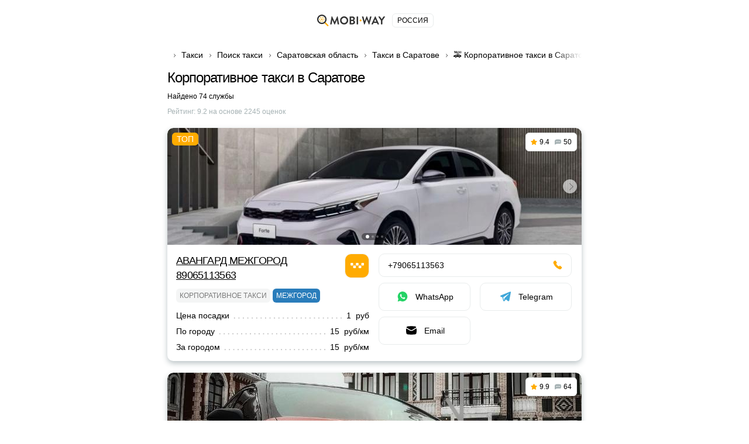

--- FILE ---
content_type: text/html; charset=UTF-8
request_url: https://vse-taxi.com/taxi-saratov-f-3-page-all.aspx
body_size: 101586
content:
<!DOCTYPE html>
<html lang="ru-RU">
<head>
    <meta charset="UTF-8">
    <meta name="csrf-param" content="_csrf-front-main">
<meta name="csrf-token" content="2O3eaGqc0T_lzt6fkjeSN2u8G4iiBM-_dVE8nlhku-Kag5EJAaiLWr2qiO35RPhiPeppxPFlv-cyAgSuC0n8ig==">
    <title>Корпоративное такси в Саратове, цена на такси для юридических лиц</title>
                <meta name="viewport" content="width=device-width, initial-scale=1.0, maximum-scale=1.0, user-scalable=0">
    <meta content="ie=edge" http-equiv="x-ua-compatible">
    <meta name="format-detection" content="telephone=no">
    <link rel="icon" href="/img/favicon.ico" type="image/x-icon">
    <link rel="shortcut icon" href="/img/favicon.ico" type="image/x-icon">
    <meta content="origin" name="referrer">
        <meta name="description" content="Заказать Такси корпоративное в Саратове дешево - 74 компании с 👍 отзывами, 💰 ценами и 📞 телефонами, онлайн заказ.">    <!--[if lt IE 10]>
    <script src="https://ajax.googleapis.com/ajax/libs/jquery/3.3.1/jquery.min.js"></script>
    <script src="http://cdnjs.cloudflare.com/ajax/libs/html5shiv/3.7.2/html5shiv.min.js"></script>
    <script src="http://cdnjs.cloudflare.com/ajax/libs/respond.js/1.4.2/respond.min.js"></script><![endif]-->
    

<script>
    document.addEventListener('DOMContentLoaded', () => {
        setTimeout(initGTM, 3500);
    });


    document.addEventListener('scroll', initGTMOnEvent);
    document.addEventListener('mousemove', initGTMOnEvent);
    document.addEventListener('touchstart', initGTMOnEvent);

    function initGTMOnEvent (event) {
        initGTM();
        event.currentTarget.removeEventListener(event.type, initGTMOnEvent);
    }

    function initGTM () {
        if (window.gtmDidInit) {
            return false;
        }
        window.gtmDidInit = true;
        const script = document.createElement('script');
        script.type = 'text/javascript';
        script.async = true;
        script.onload = () => { dataLayer.push({ event: 'gtm.js', 'gtm.start': (new Date()).getTime(), 'gtm.uniqueEventId': 0 }); }
        script.src = 'https://www.googletagmanager.com/gtm.js?id=GTM-T7HSKNV';

        document.head.appendChild(script);
    }
</script>
    <style>@charset 'UTF-8';
/*! normalize.css v8.0.1 | MIT License | github.com/necolas/normalize.css */
html
{
    line-height: 1.15;
    /* 1 */

    -webkit-text-size-adjust: 100%;
    /* 2 */
}

body
{
    margin: 0;
}

h1
{
    font-size: 2em;

    margin: .67em 0;
}

a
{
    background-color: transparent;
}

b,
strong
{
    font-weight: bolder;
}

img
{
    border-style: none;
}

button,
input,
optgroup,
select,
textarea
{
    font-family: inherit;
    /* 1 */
    font-size: 100%;
    /* 1 */
    line-height: 1.15;
    /* 1 */

    margin: 0;
    /* 2 */
}

button,
input
{
    /* 1 */
    overflow: visible;
}

button,
select
{
    /* 1 */
    text-transform: none;
}

button,
[type='button'],
[type='reset'],
[type='submit']
{
    -webkit-appearance: button;
}

*,
*:before,
*:after
{
    box-sizing: border-box;

    outline: 0;
}

body
{
    display: flex;
    flex-direction: column;

    min-width: 320px;
    height: 100%;
}

html
{
    height: 100%;
}

.container
{
    max-width: 768px;
    margin: 0 auto;
    padding: 0 30px;
}
.container:after
{
    display: block;
    clear: both;

    content: ' ';
}

.wrapper
{
    overflow: hidden;

    flex: 1 0 auto;
}

.overflow-hidden
{
    overflow: hidden;

        touch-action: none;
    -ms-touch-action: none;
}

.prefooter
{
    padding-top: 30px;

    border-top: 1px solid #e9ecec;
}
.prefooter__logo
{
    display: flex;

    margin: 0 0 30px;

    justify-content: center;
}
.prefooter__logo-img
{
    height: 30px;
}

.heading__inner
{
    display: flex;
    flex-direction: column;

    margin: 0 0 20px;
}

.heading__title
{
    font-size: 24px;
    font-weight: 500;
    line-height: 28px;
}

.heading__text-search-result,
.heading__text-rating
{
    font-size: 12px;

    display: flex;

    margin: 10px 0 0;
}

.heading__text-rating
{
    color: #a6b2b4;
}

.lozad
{
    max-width: 100%;

    transition: opacity 500ms ease-in-out;

    opacity: 0;
}

.lozad.lozad-loaded,
.lozad[data-loaded=true]
{
    opacity: 1;
}

body
{
    font-family: 'Ubuntu', Tahoma, sans-serif, 'sans-serif';
    font-size: 14px;
    font-weight: 400;
    line-height: 1.4;

    color: #000;
    background: #fff;
}

ul,
ol
{
    margin: 0;
    padding: 0;

    list-style-type: none;
}

h1,
h2,
h3,
h4,
h5,
h6
{
    font-family: 'Ubuntu', Tahoma, sans-serif, 'sans-serif';
    line-height: 1.4;

    margin: 0;
    padding: 0;

    color: #000;
}

h1
{
    font-size: 24px;
    font-weight: 500;
    line-height: 28px;

    letter-spacing: -.04em;
}

h2
{
    font-size: 20px;
    font-weight: 500;
    line-height: 23px;

    letter-spacing: -.04em;
}

h3
{
    font-size: 16px;
    font-weight: 500;
    line-height: 19px;

    letter-spacing: -.01em;
}

h4
{
    font-size: 14px;
    font-weight: 400;
    line-height: 19px;

    letter-spacing: -.01em;
}

p
{
    margin: 0;
    padding: 0;
}

strong,
b
{
    font-weight: 700;
}

a
{
    transition: all .3s ease-in-out;

    color: #ffab00;
}
a:hover
{
    text-decoration: none;
}

[class*='icon-']
{
    display: flex;

    flex-shrink: 0;
}

button:hover
{
    cursor: pointer;
}

.static-content h2,
.static-content h3,
.static-content h4,
.static-content h5,
.static-content h6
{
    margin-bottom: 10px;
}

.static-content ul
{
    margin: 10px 0 20px;
}
.static-content ul li
{
    position: relative;

    padding-left: 34px;
}
.static-content ul li:before
{
    position: absolute;
    top: 5px;
    left: 5px;

    display: block;

    width: 8px;
    height: 8px;

    content: '';

    border-radius: 50%;
    background: #ffab00;
    box-shadow: 0 0 0 5px rgba(255, 171, 0, .2);
}
.static-content ul li:not(:last-child)
{
    margin-bottom: 15px;
}

.static-content ol
{
    margin: 10px 0 20px;

    list-style-position: inside;
    list-style-type: decimal;

    counter-reset: item;
}
.static-content ol li
{
    position: relative;

    display: block;

    min-height: 24px;
    padding-left: 34px;
}
.static-content ol li:before
{
    position: absolute;
    top: -2px;
    left: 0;

    display: inline;
    display: flex;

    width: 24px;
    height: 24px;

    content: counters(item, '.') ' ';
    counter-increment: item;
    text-align: center;
    vertical-align: top;

    border-radius: 50%;
    background: #ffab00;

    align-items: center;
    justify-content: center;
}
.static-content ol li:not(:last-child)
{
    margin-bottom: 17px;
}

.static-content p
{
    margin-bottom: 16px;
}

.btn
{
    font-size: 14px;
    font-weight: 400;
    line-height: 1;

    position: relative;

    display: flex;

    width: 100%;
    padding: 15px;

    cursor: pointer;
    transition: all .3s ease-in-out;
    text-align: center;
    vertical-align: top;
    text-decoration: none;

    color: #fff;
    border: 1px solid #ffab00;
    border-radius: 10px;
    background: #ffab00;

    align-items: center;
    justify-content: center;
}
.btn:hover,
.btn.active
{
    color: #fff;
    border-color: #ffc44d;
    background: #ffc44d;
}
.btn.disabled,
.btn[disabled='disabled'],
.btn[disabled]
{
    cursor: not-allowed;

    color: #e9ecec;
    border-color: #e9ecec;
    background: #a6b2b4;
}
.btn--black
{
    border-color: #000;
    background: #000;
}
.btn--black:hover,
.btn--black.active
{
    border-color: #ffab00;
    background: #ffab00;
}
.btn--green
{
    border-color: #259b24;
    background: #259b24;
}
.btn--green:hover,
.btn--green.active
{
    color: #259b24;
    border-color: #259b24;
    background: #fff;
}
.btn--transparent
{
    color: #000;
    border: 1px solid #e9ecec;
    background: transparent;
}
.btn--transparent:hover,
.btn--transparent.active
{
    color: #fff;
    border-color: #ffab00;
    background: #ffab00;
}
.btn--uppercase
{
    text-transform: uppercase;
}

.btns-wrap
{
    display: flex;

    width: calc(100% + 16px);
    margin: 0 -8px -10px;

    flex-wrap: wrap;
}
.btns-wrap .btn
{
    width: calc(50% - 16px);
    margin: 0 8px 10px;
}
.btns-wrap .btn--full
{
    width: calc(100% - 16px);
    margin: 0 8px 10px;
}

.icon-bus
{
    width: 20px;
    height: 20px;
}
.icon-bus::after
{
    width: 20px;
    height: 20px;

    content: '';

    background: url('/img/sprite2.svg#bus-white') 50% 50% no-repeat;

    flex-shrink: 0;
}

.icon-evacuator
{
    width: 17px;
    height: 20px;
}
.icon-evacuator::after
{
    width: 17px;
    height: 20px;

    content: '';

    background: url('/img/sprite2.svg#evacuator-white') 50% 50% no-repeat;

    flex-shrink: 0;
}

.icon-freight
{
    width: 19px;
    height: 20px;
}
.icon-freight::after
{
    width: 19px;
    height: 20px;

    content: '';

    background: url('/img/sprite2.svg#freight-white') 50% 50% no-repeat;

    flex-shrink: 0;
}

.icon-specialtransport
{
    width: 19px;
    height: 20px;
}
.icon-specialtransport::after
{
    width: 19px;
    height: 20px;

    content: '';

    background: url('/img/sprite2.svg#specialtransport-white') 50% 50% no-repeat;

    flex-shrink: 0;
}

.icon-sto
{
    width: 20px;
    height: 15px;
}
.icon-sto::after
{
    width: 20px;
    height: 15px;

    content: '';

    background: url('/img/sprite2.svg#services-white') 50% 50% no-repeat;

    flex-shrink: 0;
}

.icon-taxi
{
    width: 20px;
    height: 20px;
}
.icon-taxi::after
{
    width: 20px;
    height: 20px;

    content: '';

    background: url('/img/sprite2.svg#taxi-white') 50% 50% no-repeat;

    flex-shrink: 0;
}

.icon-viber
{
    width: 18px;
    height: 20px;
}
.icon-viber::after
{
    width: 18px;
    height: 20px;

    content: '';

    background: url('/img/sprite2.svg#viber') no-repeat;

    flex-shrink: 0;
}

.icon-whatsap
{
    width: 18px;
    height: 18px;
}
.icon-whatsap::after
{
    width: 18px;
    height: 18px;

    content: '';

    background: url('/img/sprite2.svg#whatsap') no-repeat;

    flex-shrink: 0;
}

.icon-telegram
{
    width: 18px;
    height: 18px;
}
.icon-telegram::after
{
    width: 18px;
    height: 18px;

    content: '';

    background: url('/img/sprite2.svg#telegram') no-repeat;

    flex-shrink: 0;
}

.icon-fbm
{
    width: 18px;
    height: 18px;
}
.icon-fbm::after
{
    width: 18px;
    height: 18px;

    content: '';

    background: url('/img/sprite2.svg#fbmessenger') no-repeat;

    flex-shrink: 0;
}

.icon-link
{
    width: 18px;
    height: 18px;
}
.icon-link::after
{
    width: 18px;
    height: 18px;

    content: '';

    background: url('/img/sprite2.svg#internet') no-repeat;

    flex-shrink: 0;
}

.icon-mailto
{
    width: 18px;
    height: 18px;
}
.icon-mailto::after
{
    width: 18px;
    height: 18px;

    content: '';

    background: url('/img/sprite2.svg#mail') no-repeat;

    flex-shrink: 0;
}

.icon-online-order
{
    width: 25px;
    height: 25px;
}
.icon-online-order::after
{
    width: 25px;
    height: 25px;

    content: '';

    background: url('/img/sprite2.svg#online-order') no-repeat;

    flex-shrink: 0;
}

.icon-android
{
    width: 18px;
    height: 18px;
}
.icon-android::after
{
    width: 18px;
    height: 18px;

    content: '';

    background: url('/img/sprite2.svg#android') no-repeat;

    flex-shrink: 0;
}

.icon-ios
{
    width: 18px;
    height: 18px;
}
.icon-ios::after
{
    width: 18px;
    height: 18px;

    content: '';

    background: url('/img/sprite2.svg#ios') no-repeat;

    flex-shrink: 0;
}

.icon-phone
{
    width: 16px;
    height: 16px;
}
.icon-phone::after
{
    width: 16px;
    height: 16px;

    content: '';

    background: url('/img/sprite2.svg#phone') no-repeat;

    flex-shrink: 0;
}

.icon-faq-taxi::after
{
    width: 15px;
    height: 15px;

    content: '';

    background: url('/img/sprite2.svg#faq-taxi') 50% 50% no-repeat;

    flex-shrink: 0;
}

.icon-faq-price::after
{
    width: 14px;
    height: 15px;

    content: '';

    background: url('/img/sprite2.svg#faq-price') 50% 50% no-repeat;

    flex-shrink: 0;
}

.icon-faq-besttaxi::after
{
    width: 14px;
    height: 15px;

    content: '';

    background: url('/img/sprite2.svg#faq-besttaxi') 50% 50% no-repeat;

    flex-shrink: 0;
}

.icon-faq-taxioptions::after
{
    width: 14px;
    height: 15px;

    content: '';

    background: url('/img/sprite2.svg#faq-taxioptions') 50% 50% no-repeat;

    flex-shrink: 0;
}

.banner
{
    margin: 0 0 20px;
}
.banner__box
{
    position: relative;

    display: flex;
    overflow: hidden;

    padding: 25px 30px 25px 130px;

    text-decoration: none;

    border: 1px solid #ffab00;
    border-radius: 10px;
    background: #ffab00;
}
.banner__box--green
{
    border:1px solid #259b24;background:#259b24
}
.banner__box--green .banner__icon .icon-svg
{
    fill:#259b24
}
.banner__box--dark
{
    border:1px solid #000;background:#000
}
.banner__box--dark .banner__icon .icon-svg
{
    fill:#000
}
.banner__box--white
{
    border:1px solid #000;background:#fcfcfc
}
.banner__box--white .banner__icon .icon-svg
{
    fill:#000
}
.banner__box--white .banner__title,.banner__box--white .banner__desc
{
    color:#000
}
.banner__box--blue
{
    border:1px solid #2a7dbb;background:#2a7dbb
}
.banner__box--blue .banner__icon .icon-svg
{
    fill:#2a7dbb
}
.banner__icon
{
    position: absolute;
    top: 50%;
    left: -25px;

    display: flex;

    width: 130px;
    height: 130px;

    transform: translateY(-50%);

    border-radius: 50%;
    background: #fff;

    align-items: center;
    justify-content: center;
    flex-shrink: 0;
}
.banner__icon .icon-svg
{
    fill: #ffab00;
}
.banner__text
{
    display: flex;
    flex-direction: column;
}
.banner__title
{
    font-size: 22px;
    font-weight: 700;
    line-height: 25px;

    margin: 0 0 5px;

    color: #fff;
}
.banner__desc
{
    font-size: 16px;
    line-height: 18px;

    color: #fff;
}
.banner .icon-taxi::after
{
    width: 90px;
    height: 90px;

    content: '';

    background: url('/img/sprite2.svg#taxi') 50% 50% no-repeat;

    flex-shrink: 0;
}

.breadcrumps
{
    margin: 0 0 10px;
}
.breadcrumps .container
{
    position: relative;
}
.breadcrumps .container:after
{
    position: absolute;
    z-index: 2;
    top: 3px;
    right: 30px;

    width: 50px;
    height: 17px;

    content: '';

    background: linear-gradient(270deg, #fff 0%, rgba(255, 255, 255, 0) 100%);
}
.breadcrumps__list
{
    position: relative;
    z-index: 0;

    display: flex;
    overflow-x: auto;
    overflow-y: hidden;

    white-space: nowrap;
}
.breadcrumps__item
{
    position: relative;

    margin: 0 0 5px;
}
.breadcrumps__item:not(:first-child)
{
    margin-left: 24px;
}
.breadcrumps__item:not(:first-child):before
{
    position: absolute;
    top: 5px;
    left: -15px;

    width: 7px;
    height: 10px;

    content: '';

    background: url('/img/sprite2.svg#arrow-right') 50% 50% no-repeat;
}
.breadcrumps__link
{
    font-size: 14px;

    text-decoration: none;

    color: #000;
}
.breadcrumps__link:hover:not(span)
{
    color: #ffab00;
}

.swiper
{
    position: relative;
    z-index: 1;

    overflow: hidden;

    margin-right: auto;
    margin-left: auto;
    padding: 0;

    list-style: none;
}

.swiper-wrapper
{
    position: relative;
    z-index: 1;

    display: flex;

    box-sizing: content-box;
    width: 100%;
    height: 100%;

    transition-property: transform;
}

.swiper-android .swiper-slide,
.swiper-wrapper
{
    transform: translate3d(0px, 0, 0);
}

.swiper-pointer-events
{
    touch-action: pan-y;
}

.swiper-pointer-events.swiper-vertical
{
    touch-action: pan-x;
}

.swiper-slide
{
    position: relative;

    width: 100%;
    height: 100%;

    transition-property: transform;

    flex-shrink: 0;
}

.swiper-slide-invisible-blank
{
    visibility: hidden;
}

:root
{
    --swiper-navigation-size: 44px;
}

.swiper-button-next,
.swiper-button-prev
{
    position: absolute;
    z-index: 10;
    top: 50%;

    display: flex;

    width: calc(var(--swiper-navigation-size) / 44 * 27);
    height: var(--swiper-navigation-size);
    margin-top: calc(0px - (var(--swiper-navigation-size) / 2));

    cursor: pointer;

    color: var(--swiper-navigation-color, var(--swiper-theme-color));

    align-items: center;
    justify-content: center;
}

.swiper-button-next.swiper-button-disabled,
.swiper-button-prev.swiper-button-disabled
{
    cursor: auto;
    pointer-events: none;

    opacity: .35;
}

.swiper-button-next:after,
.swiper-button-prev:after
{
    font-family: swiper-icons;
    font-size: var(--swiper-navigation-size);
    font-variant: initial;
    line-height: 1;

    letter-spacing: 0;
    text-transform: none !important;
    text-transform: none;
}

.swiper-button-prev,
.swiper-rtl .swiper-button-next
{
    right: auto;
    left: 10px;
}

.swiper-button-prev:after,
.swiper-rtl .swiper-button-next:after
{
    content: 'prev';
}

.swiper-button-next,
.swiper-rtl .swiper-button-prev
{
    right: 10px;
    left: auto;
}

.swiper-button-next:after,
.swiper-rtl .swiper-button-prev:after
{
    content: 'next';
}

.swiper-button-lock
{
    display: none;
}

.swiper-pagination
{
    position: absolute;
    z-index: 10;

    transition: .3s opacity;
    transform: translate3d(0, 0, 0);
    text-align: center;
}

.swiper-pagination.swiper-pagination-hidden
{
    opacity: 0;
}

.swiper-horizontal > .swiper-pagination-bullets,
.swiper-pagination-bullets.swiper-pagination-horizontal,
.swiper-pagination-custom,
.swiper-pagination-fraction
{
    bottom: 10px;
    left: 0;

    width: 100%;
}

.swiper-pagination-bullet
{
    display: inline-block;

    width: var(--swiper-pagination-bullet-width, var(--swiper-pagination-bullet-size, 8px));
    height: var(--swiper-pagination-bullet-height, var(--swiper-pagination-bullet-size, 8px));

    opacity: var(--swiper-pagination-bullet-inactive-opacity, .2);
    border-radius: 50%;
    background: var(--swiper-pagination-bullet-inactive-color, #000);
}

button.swiper-pagination-bullet
{
    margin: 0;
    padding: 0;

    border: none;
    box-shadow: none;

    -webkit-appearance: none;
       -moz-appearance: none;
            appearance: none;
}

.swiper-pagination-clickable .swiper-pagination-bullet
{
    cursor: pointer;
}

.swiper-pagination-bullet:only-child
{
    display: none !important;
}

.swiper-pagination-bullet-active
{
    opacity: var(--swiper-pagination-bullet-opacity, 1);
    background: var(--swiper-pagination-color, var(--swiper-theme-color));
}

.swiper-horizontal > .swiper-pagination-bullets .swiper-pagination-bullet,
.swiper-pagination-horizontal.swiper-pagination-bullets
.swiper-pagination-bullet
{
    margin: 0 var(--swiper-pagination-bullet-horizontal-gap, 4px);
}

.swiper-pagination-lock
{
    display: none;
}

.swiper .swiper-notification
{
    position: absolute;
    z-index: -1000;
    top: 0;
    left: 0;

    pointer-events: none;

    opacity: 0;
}

.card
{
    margin: 0 0 60px;
}
.card__list
{
    margin: 0 0 10px;
}
.card__item
{
    display: flex;
    flex-direction: column;

    margin: 0 0 20px;

    border-radius: 10px;
    background: #fff;
    box-shadow: 0 4px 10px rgba(33, 62, 68, .30);
}
.card__item--vip .card__headline
{
    justify-content: space-between;
}
.card__item--vip .card__headline-text
{
    font-size: 18px;
    line-height: 25px;
}
.card__imgs-wrap
{
    position: relative;

    height: 200px;

    border-radius: 10px 10px 0 0;
}
.card__panel
{
    position: absolute;
    z-index: 5;
    top: 8px;
    right: 8px;
    left: 8px;

    display: flex;

    align-items: flex-start;
    justify-content: space-between;
}
.card__label
{
    font-weight: 500;
    font-style: 10px;
    line-height: 12px;

    margin: 0 20px 0 0;
    padding: 5px 8px;

    text-transform: uppercase;

    color: #fff;
    border-radius: 6px;
    background: #ffab00;
}
.card__label--top:after
{
    content: 'Топ';
}
.card__counters
{
    display: flex;

    padding: 8px;

    border: 1px solid #e9ecec;
    border-radius: 6px;
    background: #fff;
    margin: 0 0 0 auto;
}
.card__counter
{
    font-size: 12px;
    font-weight: 500;
    line-height: 14px;

    display: flex;

    align-items: center;
    justify-content: center;
}
.card__counter:first-child
{
    padding-right: 9px;
}
.card__counter:last-child
{
    padding-left: 9px;

    border-left: 1px solid #e9ecec;
}
.card__counter--stars:before
{
    width: 11px;
    height: 11px;
    margin: 0 4px 0 0;

    content: '';

    background: url('/img/sprite2.svg#star-full') no-repeat;

    flex-shrink: 0;
}
.card__counter--comments:before
{
    width: 11px;
    height: 11px;
    margin: 0 4px 0 0;

    content: '';

    background: url('/img/sprite2.svg#comments') no-repeat;

    flex-shrink: 0;
}
.card__imgs
{
    display: flex;
    overflow: hidden;

    height: 100%;

    border-radius: 10px 10px 0 0;

    align-items: center;
    justify-content: center;
}
.card__headline
{
    display: flex;

    margin: 0 0 10px;
}
.card__headline-text
{
    font-size: 14px;
    font-weight: 500;
    line-height: 20px;
}
.card__headline-text a
{
    color: #000;
}
.card__headline-text a:hover
{
    text-decoration: underline;

    color: #ffab00;
}
.card__headline-icon
{
    display: flex;

    width: 42px;
    height: 42px;
    margin: 0 0 0 15px;

    border: 1px solid rgba(0, 0, 0, .05);
    border-radius: 10px;

    align-items: center;
    justify-content: center;
    flex-shrink: 0;
}
.card__headline-icon--taxi:before
{
    display: flex;

    width: 100%;
    height: 100%;

    content: '';

    border-radius: 10px;
    background: #ffab00;
}
.card__headline-icon--taxi:after
{
    position: absolute;

    width: 23px;
    height: 23px;

    content: '';

    background: url('/img/sprite2.svg#taxi-white') no-repeat;

    flex-shrink: 0;
}
.card__tags
{
    display: flex;

    width: calc(100% - 4px);
    margin: 0 -2px;

    flex-wrap: wrap;
}
.card__tags + .card__services
{
    margin-top: 10px;
}
.card__tag
{
    font-size: 12px;
    font-weight: 500;
    line-height: 14px;

    display: flex;

    margin: 0 2px 4px;
    padding: 5px 6px;

    text-transform: uppercase;

    color: rgba(0, 0, 0, .5);
    border-radius: 6px;
    background: rgba(233, 236, 236, .5);

    align-items: center;
    justify-content: center;
}
.card__tag--econom
{
    color: #fff;
    background: #259b24;
}
.card__tag--econom:before
{
    width: 11px;
    height: 11px;
    margin: 0 3px 0 0;

    content: '';

    background: url('/img/sprite2.svg#econom') no-repeat;

    flex-shrink: 0;
}
.card__tag--econom:after
{
    content: 'эконом';
}
.card__tag--vip
{
    color: #fff;
    background: #000;
}
.card__tag--vip:before
{
    width: 11px;
    height: 11px;
    margin: 0 3px 0 0;

    content: '';

    background: url('/img/sprite2.svg#vip') no-repeat;

    flex-shrink: 0;
}
.card__tag--vip:after
{
    content: 'VIP';
}
.card__tag--city:after
{
    content: 'по городу';
}
.card__tag--intercity:after
{
    content: 'межгород';
}
.card__tag--green
{
    color: #fff;
    background: #259b24;
}
.card__tag--blue
{
    color: #fff;
    background: #2a7dbb;
}
.card__tag--purple
{
    color: #fff;
    background: #5624d0;
}
.card__tag--yellow
{
    color: #fff;
    background: #ffab00;
}
.card__btn-more
{
    max-width: 345px;
    margin: 0 auto;

    background: #fff;
}
.card__btn-more:before
{
    content: '';
}
.card__content
{
    display: flex;

    width: calc(100% - 16px);
    margin: 15px 7px;

    flex-wrap: wrap;
}
.card__content-col
{
    width: calc(50% - 16px);
    margin: 0 8px;
}
.card__content-box
{
    display: flex;

    justify-content: space-between;
}
.card__price
{
    display: flex;
    flex-direction: column;

    min-width: 120px;
    margin: 0 5px 0 0;
}
.card__price-label
{
    font-size: 12px;
    line-height: 17px;

    margin: 0 0 5px;

    color: #a6b2b4;
}
.card__price-value
{
    font-size: 16px;
    font-weight: 500;
    line-height: 18px;

    color: #000;
}
.card__btn-callback
{
    max-width: 205px;
}
.card__btn-callback:before
{
    content: '';
}
.card__services-list
{
    display: flex;

    width: 100%;
    margin: 0 0 -10px;

    flex-wrap: wrap;
}
.card__services-item
{
    position: relative;

    display: flex;

    width: 100%;
    margin: 0 0 10px;

    /*background: #fff;*/

    justify-content: flex-end;
}
.card__services-item:after
{
    height: 1em;

    content: '';

    background-image: radial-gradient(circle, currentcolor -1px, transparent 1.2px);
    background-repeat: space no-repeat;
    background-position: bottom;
    background-size: 1ex 4.5px;

    flex-grow: 1;
    order: 2;
}
.card__services-text
{
    font-size: 14px;
    line-height: 17px;

    max-width: 60%;
    margin: 0 auto 0 0;
    padding: 0 5px 0 0;

    text-decoration: none;

    order: 1;
}
.card__services-price
{
    font-size: 14px;
    line-height: 17px;

    margin: 0 0 0 5px;

    white-space: nowrap;

    order: 3;
}
.card__icon
{
    display: flex;

    width: 100%;
    height: 100%;

    align-items: center;
    justify-content: center;
}
.card__icon--taxi:before
{
    width: 100%;
    height: 100%;

    content: '';

    border-radius: 10px 10px 0 0;
    background: radial-gradient(74.5% 131.47% at 50% 100%, rgba(255, 171, 0, .05) 0%, rgba(255, 171, 0, .1) 37.95%, rgba(255, 171, 0, .02) 100%), #fff;
}
.card__icon--taxi:after
{
    position: absolute;
    z-index: 2;

    width: 100px;
    height: 100px;

    content: '';

    opacity: .5;
    background: url('/img/sprite2.svg#taxi-auto') no-repeat;
}
.card .contacts__item
{
    width: calc(100% - 16px);
}
.card .contacts__item--50
{
    width: calc(50% - 16px);
}
.card .contacts__item--50 .contacts__link
{
    justify-content: center;
}

.swiper.card__swiper
{
    width: 100%;
    height: 100%;

    border-radius: 10px 10px 0 0;
}
.swiper.card__swiper .swiper-slide
{
    display: flex;

    align-items: center;
    justify-content: center;
}
.swiper.card__swiper .swiper-slide img
{
    display: block;

    -o-object-fit: cover;
       object-fit: cover;
}
.swiper.card__swiper .swiper-pagination
{
    line-height: 1;

    bottom: 8px;
    left: 50%;

    display: flex;

    width: auto;
    min-height: 12px;
    padding: 3px 5px;

    transform: translateX(-50%);

    border-radius: 15px;
    background: rgba(0, 0, 0, .4);

    align-items: center;
}
.swiper.card__swiper .swiper-pagination.swiper-pagination-lock
{
    display: none;
}
.swiper.card__swiper .swiper-pagination-bullet
{
    width: var(--swiper-pagination-bullet-width, var(--swiper-pagination-bullet-size, 4px));
    height: var(--swiper-pagination-bullet-height, var(--swiper-pagination-bullet-size, 4px));
    margin: 0 var(--swiper-pagination-bullet-horizontal-gap, 2px);

    opacity: var(--swiper-pagination-bullet-opacity, .3);
    background: #fff;
}
.swiper.card__swiper .swiper-pagination-bullet.swiper-pagination-bullet-active
{
    width: var(--swiper-pagination-bullet-width, var(--swiper-pagination-bullet-size, 6px));
    height: var(--swiper-pagination-bullet-height, var(--swiper-pagination-bullet-size, 6px));

    opacity: var(--swiper-pagination-bullet-opacity, 1);
}
.swiper.card__swiper .swiper-button-next,
.swiper.card__swiper .swiper-button-prev
{
    width: 24px;
    height: 24px;
    margin-top: -12px;

    opacity: 1;
    color: rgba(0, 0, 0, .4);
    border-radius: 50%;
    background: rgba(255, 255, 255, .6);
    box-shadow: 0 2px 8px rgba(0, 0, 0, .15);
}
.swiper.card__swiper .swiper-button-next:after,
.swiper.card__swiper .swiper-button-prev:after
{
    font-family: none;
    font-size: 10px;

    width: 9px;
    height: 9px;
    margin-left: -1px;

    content: '';
    transform: rotate(-45deg);

    border-right: 1px solid rgba(0, 0, 0, .35);
    border-bottom: 1px solid rgba(0, 0, 0, .35);
}
.swiper.card__swiper .swiper-button-next[aria-disabled='true'],
.swiper.card__swiper .swiper-button-prev[aria-disabled='true']
{
    display: none;
}
.swiper.card__swiper .swiper-button-next
{
    right: 8px;
}
.swiper.card__swiper .swiper-button-prev
{
    left: 8px;
}
.swiper.card__swiper .swiper-button-prev:after
{
    margin-left: 4px;

    transform: rotate(135deg);
}

.contacts__title
{
    font-size: 20px;
    font-weight: 500;
    line-height: 23px;

    display: flex;

    margin: 0 0 15px;

    text-align: center;

    justify-content: center;
    align-content: center;
}

.contacts__text
{
    font-size: 14px;
    font-weight: 500;
    line-height: 20px;

    margin: 0 0 15px;

    text-align: center;
    text-decoration: underline;

    color: #ffab00;
}

.contacts__list
{
    display: flex;

    width: calc(100% + 16px);
    margin: 0 -8px -10px;

    flex-wrap: wrap;
}

.contacts__item
{
    display: flex;

    width: calc(50% - 16px);
    margin: 0 8px 10px;
}

.contacts__link
{
    display: flex;

    width: 100%;
    padding: 11px 15px;

    text-decoration: none;

    border: 1px solid #e9ecec;
    border-radius: 10px;
    background: #fff;

    align-items: center;
}
.contacts__link:hover
{
    border-color: rgba(255, 171, 0, .3);
}
.contacts__link--center
{
    justify-content: center;
}
.contacts__link--center .contacts__link-ico
{
    margin: 0;
}
.contacts__link--center:after
{
    content: none !important;
}
.contacts__link--phone
{
    flex-direction: row-reverse;

    justify-content: space-between;
}
.contacts__link--phone .contacts__link-ico
{
    width: 18px;
    height: 18px;
    margin: 0 0 0 10px;
}
.contacts__link--phone .contacts__link-text
{
    font-weight: 500;
}
.contacts__link--phone .icon-svg
{
    fill: #ffab00;
}
.contacts__link--phone:before
{
    width: 16px;
    height: 16px;
    margin: 0 0 0 10px;

    content: '';

    background: url('/img/sprite2.svg#phone') no-repeat;

    flex-shrink: 0;
}
.contacts__link--viber:after,
.contacts__link--whatsap:after,
.contacts__link--viber-short:after,
.contacts__link--whatsap-short:after,
.contacts__link--link-short:after,
.contacts__link--online-order-short:after,
.contacts__link--mailto-short:after,
.contacts__link--fbm-short:after
{
    font-size: 14px;
    line-height: 16px;

    position: relative;

    content: '';
    transition: all .3s ease-in-out;
    text-decoration: none;

    color: #000;
}
.contacts__link--whatsap:after
{
    content: '';
}
.contacts__link--viber-short:after
{
    content: '';
}
.contacts__link--whatsap-short:after
{
    content: '';
}
.contacts__link--viber-short:after
{
    content: '';
}
.contacts__link--link-short:after
{
    content: '';
}
.contacts__link--online-order-short:after
{
    content: '';
}
.contacts__link--fbm-short:after
{
    content: '';
}
.contacts__link--mailto-short:after
{
    content: '';
}
.contacts__link--android-short:after
{
    content: '';
}
.contacts__link--ios-short:after
{
    content: '';
}

.contacts__link-text
{
    font-size: 14px;
    line-height: 16px;

    transition: all .3s ease-in-out;
    text-decoration: none;

    color: #000;
}

.contacts__link-ico
{
    display: flex;

    width: 24px;
    height: 24px;
    margin: 0 10px 0 0;

    align-items: center;
    justify-content: center;
    flex-shrink: 0;
}

.countries
{
    margin: 0 0 25px;
}
.countries__inner
{
    display: flex;
    flex-direction: column;

    align-items: center;
}
.countries__title
{
    margin: 0 0 10px;

    text-align: center;
    letter-spacing: -.01em;

    color: #a6b2b4;
}
.countries__list
{
    display: flex;

    flex-wrap: wrap;
    justify-content: center;
}
.countries__item
{
    margin: 0 8px 10px;
}
.countries__link
{
    font-size: 12px;
    font-weight: 500;
    line-height: 14px;

    display: flex;

    max-height: 24px;
    padding: 5px 8px;

    text-align: center;
    text-decoration: none;
    text-transform: uppercase;

    color: #000;
    border: 1px solid #e9ecec;
    border-radius: 6px;
    background: #fff;

    align-items: center;
    justify-content: center;
}
.countries__link:hover
{
    border-color: rgba(255, 171, 0, .3);
}

.faq__inner
{
    margin: 0 0 60px;
}

.faq__title
{
    font-size: 20px;
    font-weight: 500;
    line-height: 23px;

    display: block;

    margin: 0 0 20px;
}

.faq__box
{
    padding: 15px 7px 19px 0;

    border-bottom: 1px solid #e9ecec;
}
.faq__box.active .faq__content
{
    display: block;
}
.faq__box.active .faq__head
{
    margin: 0 0 10px;
}
.faq__box.active .faq__head:after
{
    transform: rotate(180deg);
}
.faq__box.active .faq__arrow .icon-arrow-down
{
    transform: rotate(180deg);
}

.faq__head
{
    display: flex;

    align-items: center;
    justify-content: space-between;
}
.faq__head:after
{
    position: relative;

    width: 12px;
    height: 12px;

    content: '';
    content: '';
    transition: all .3s ease-in-out;

    background: url('/img/sprite2.svg#arrow-down') 50% 50% no-repeat;

    flex-shrink: 0;
}

.faq__icon
{
    display: flex;

    width: 20px;
    height: 20px;
    margin: 0 10px 0 0;

    align-items: center;
    justify-content: center;
    flex-shrink: 0;
}
.faq__icon img
{
    max-width: 100%;
}

.faq__question
{
    font-weight: 500;

    margin: 0 15px 0 0;

    text-align: left;

    flex: auto;
}

.faq__arrow .icon-arrow-down
{
    width: 10px;
    height: 7px;

    transition: all .3s ease-in-out;
}

.faq__content
{
    display: none;

    margin: 0 0 0 30px;
}
.faq__content.static-content p:last-child
{
    margin: 0;
}

.footer__section
{
    padding: 25px 0;

    background-color: #f6f7f7;

    flex: 0 0 auto;
}

.footer__inner
{
    display: flex;
    flex-direction: column;
}

.footer__text
{
    text-align: center;

    color: #a6b2b4;
}

.header
{
    display: flex;

    height: 70px;
    margin: 0 0 15px;
    padding: 15px 0;

    background: #fff;

    align-items: center;
}
.header .container
{
    width: 100%;
}
.header__inner
{
    display: flex;

    align-items: center;
    justify-content: center;
}
.header__logo
{
    display: flex;

    width: 120px;
}
.header__logo img
{
    height: 20px;
}
.header__country
{
    font-size: 12px;
    font-weight: 500;

    display: flex;

    height: 24px;
    margin: 0 0 0 10px;
    padding: 5px 8px;

    text-transform: uppercase;

    color: #000;
    border: 1px solid #e9ecec;
    border-radius: 6px;
    background: #fff;

    align-items: center;
    justify-content: center;
}

.languages
{
    margin: 0 0 20px;
}
.languages__inner
{
    display: flex;
    flex-direction: column;

    align-items: center;
}
.languages__title
{
    margin: 0 0 10px;

    text-align: center;
    letter-spacing: -.01em;

    color: #a6b2b4;
}
.languages__list
{
    display: flex;

    flex-wrap: wrap;
    justify-content: center;
}
.languages__item
{
    margin: 0 5px 10px;
}
.languages__link
{
    display: flex;

    min-width: 130px;
    max-height: 46px;
    padding: 15px;

    text-align: center;
    text-decoration: none;

    color: #000;
    border: 1px solid #e9ecec;
    border-radius: 6px;
    background: #fff;

    align-items: center;
    justify-content: center;
}
.languages__link--active
{
    border-color: #ffab00;
}
.languages__link:hover:not(.languages__link--active)
{
    border-color: rgba(255, 171, 0, .3);
}

.menubox__inner
{
    width: 100%;
    max-width: 345px;
    margin: 0 auto 35px;
}

.menubox__list
{
    border-top: 1px solid #e9ecec;
}

.menubox__item
{
    border-bottom: 1px solid #e9ecec;
}
.menubox__item.active .menubox-submenu
{
    display: block;
}
.menubox__item.active .icon-arrow-down
{
    transform: rotate(180deg);
}
.menubox__item.active .menubox__link:after
{
    transform: rotate(180deg);
}

.menubox__link
{
    display: flex;

    padding: 20px 7px 24px 0;

    transition: all .3s ease-in-out;
    text-decoration: none;

    color: #000;

    align-items: center;
    justify-content: space-between;
}
.menubox__link:after
{
    width: 10px;
    height: 10px;

    content: '';
    transition: all .3s ease-in-out;

    background: url('/img/sprite2.svg#arrow-right') 50% 50% no-repeat;
}
.menubox__link .icon-arrow-down
{
    width: 10px;
    height: 7px;

    transition: all .3s ease-in-out;
}
.menubox__link .icon-arrow-right
{
    width: 7px;
    height: 10px;

    transition: all .3s ease-in-out;
}
.menubox__link:hover
{
    color: #ffab00;
}
.menubox__link:hover:after
{
    background: url('/img/sprite2.svg#arrow-right-orange') 50% 50% no-repeat;
}
.menubox__link:hover .icon-arrow-right,
.menubox__link:hover .icon-arrow-down
{
    fill: #ffab00;
}
.menubox__link--uppercase
{
    font-weight: 500;

    text-transform: uppercase;
}
.menubox__link--uppercase:after
{
    background: url('/img/sprite2.svg#arrow-down-orange') 50% 50% no-repeat;
}
.menubox__link--uppercase:hover:after
{
    background: url('/img/sprite2.svg#arrow-down-orange') 50% 50% no-repeat;
}

.menubox__text
{
    margin: 0 7px 0 0;
}

.menubox-submenu
{
    display: none;

    margin: -7px 0 23px;
}
.menubox-submenu__item:not(:first-child)
{
    margin: 16px 0 0;
}
.menubox-submenu__link
{
    display: flex;

    text-decoration: none;

    color: #000;

    align-items: center;
}
.menubox-submenu__link:hover
{
    color: #ffab00;
}
.menubox-submenu__link.active
{
    color: #ffab00;
}
.menubox-submenu__icon
{
    display: flex;

    width: 30px;
    height: 30px;
    margin: 0 10px 0 0;

    border-radius: 6px;
    background: #ffab00;

    align-items: center;
    justify-content: center;
    flex-shrink: 0;
}
.menubox-submenu__icon--green
{
    background: #259b24;
}
.menubox-submenu__icon .icon-svg
{
    fill: #fff;
}

.popup
{
    position: fixed;
    z-index: 100;
    top: 0;
    right: 0;
    bottom: 0;
    left: 0;

    visibility: hidden;

    transition: all .3s ease-in-out;

    opacity: 0;
}
.popup__inner
{
    position: relative;

    overflow-y: auto;

    width: 100%;
    max-height: 100%;

    background: #fff;
}
.popup__btn-close
{
    position: absolute;
    top: 10px;
    right: 10px;

    display: flex;

    width: 40px;
    height: 40px;

    cursor: pointer;

    border: 1px solid #e9ecec;
    border-radius: 50%;
    background: #fff;

    align-items: center;
    justify-content: center;
}
.popup__btn-close:hover
{
    border: 1px solid rgba(255, 171, 0, .3);
}
.popup__burger
{
    position: relative;

    width: 16px;
    height: 11px;
}
.popup__burger.active .popup__burger-line
{
    background: transparent;
}
.popup__burger.active .popup__burger-line:before
{
    top: 0;

    transform: rotate(45deg);
}
.popup__burger.active .popup__burger-line:after
{
    bottom: 0;

    transform: rotate(-45deg);
}
.popup__burger-line
{
    position: absolute;
    top: 5px;
    left: 0;

    width: 16px;
    height: 1px;

    background: #000;
}
.popup__burger-line:before,
.popup__burger-line:after
{
    position: absolute;
    left: 0;

    width: 16px;
    height: 1px;

    content: '';

    background: #000;
}
.popup__burger-line:before
{
    top: -5px;
}
.popup__burger-line:after
{
    bottom: -5px;
}
.popup.show
{
    visibility: visible;

    opacity: 1;
}

.popup-simple
{
    bottom: -100%;

    display: flex;

    align-items: flex-end;
    justify-content: center;
}
.popup-simple.show
{
    bottom: 0;
}
.popup-simple:before
{
    position: absolute;
    z-index: 0;
    top: 0;
    right: 0;
    bottom: 0;
    left: 0;

    content: '';

    background: rgba(33, 62, 68, .8);
}
.popup-simple .popup__inner
{
    padding: 34px 0 30px;

    border-radius: 20px 20px 0 0;
}

.reviews
{
    margin: 0 0 60px;
}
.reviews__title
{
    font-size: 20px;
    font-weight: 500;
    line-height: 23px;

    display: flex;

    margin: 0 0 15px;
}
.reviews__list
{
    display: flex;

    width: calc(100% + 16px);
    margin: 0 -8px;

    flex-wrap: wrap;
    align-items: flex-start;
}
.reviews__list--column
{
    flex-direction: column;
}
.reviews__list--column .reviews__item
{
    width: calc(100% - 16px);
    padding: 15px;
}
.reviews__item
{
    width: calc(100% - 16px);
    margin: 0 8px 20px;
    padding: 20px 15px;

    border-radius: 6px;
    background: #fff;
    box-shadow: 0 4px 10px rgba(33, 62, 68, .05);
}
.reviews__head
{
    display: flex;

    justify-content: space-between;
}
.reviews__head-info
{
    display: flex;
    flex-direction: column;

    flex: auto;
}
.reviews__item-date
{
    font-size: 12px;

    margin: 0 0 5px;

    color: #a6b2b4;
}
.reviews__item-title
{
    margin: 0 0 10px;
}
.reviews__item-ico
{
    display: flex;
    overflow: hidden;

    width: 42px;
    height: 42px;
    margin: 0 0 0 20px;

    border: 1px solid rgba(0, 0, 0, .1);
    border-radius: 10px;

    flex-shrink: 0;
}
.reviews__item-ico img
{
    width: 100%;

    border-radius: 10px;

    -o-object-fit: contain;
       object-fit: contain;
}
.reviews__desc
{
    font-size: 14px;
}
.reviews__desc.active p
{
    display: block;
    overflow: visible;

    text-overflow: inherit;

    -webkit-line-clamp: inherit;
}
.reviews__desc p
{
    font-size: 14px;

    display: -webkit-box;
    overflow: hidden;

    text-overflow: ellipsis;

    -webkit-line-clamp: 2;
    -webkit-box-orient: vertical;
}
.reviews__head-info-title
{
    display: flex;
    flex-direction: column;

    margin: 0 0 10px;
}
.reviews__head-info-title .reviews__item-title
{
    font-weight: 500;

    margin: 0;
}
.reviews__head-info-title .reviews__item-date
{
    margin: 0;
}
.reviews__answer
{
    margin: 20px -15px -15px;
    padding: 15px 15px 20px;

    border-top: 1px solid #ffab00;
    border-radius: 0 0 6px 6px;
    background: rgba(255, 170, 0, .06);
}
.reviews .btn--full
{
    max-width: 345px;
    margin: 0 auto 30px;
}
.reviews__add-review:before
{
    content: 'Оставить отзыв';
}

.seobox__inner
{
    display: flex;
    flex-direction: column;

    margin: 0 0 44px;
}

.seobox__title
{
    font-size: 20px;
    font-weight: 500;
    line-height: 23px;

    display: flex;

    margin: 0 0 20px;
}

.services
{
    padding: 20px 0 0;
}
.services__inner
{
    display: flex;
    flex-direction: column;

    margin: 0 0 60px;
}
.services__title
{
    font-size: 20px;
    font-weight: 500;
    line-height: 23px;

    display: flex;

    margin: 0 0 10px;
}

.services-box__list
{
    display: flex;

    width: calc(100% + 16px);
    margin: 5px -8px -10px;

    flex-wrap: wrap;
}

.services-box__item
{
    position: relative;

    display: flex;

    width: calc(50% - 16px);
    margin: 0 8px 10px;

    background: #fff;

    justify-content: flex-end;
}
.services-box__item:after
{
    height: 1em;

    content: '';

    background-image: radial-gradient(circle, currentcolor -1px, transparent 1.2px);
    background-repeat: space no-repeat;
    background-position: bottom;
    background-size: 1ex 4.5px;

    flex-grow: 1;
    order: 2;
}

.services-box__text
{
    font-size: 14px;
    line-height: 17px;

    max-width: 60%;
    margin: 0 auto 0 0;
    padding: 0 5px 0 0;

    text-decoration: none;

    order: 1;
}
.services-box__text:hover
{
    text-decoration: underline;
}

.services-box__price
{
    font-size: 14px;
    line-height: 17px;

    margin: 0 0 0 5px;

    white-space: nowrap;

    order: 3;
}

.somelist__box
{
    display: flex;
    flex-direction: column;

    margin: 0 0 25px;
}

.somelist__title
{
    font-size: 20px;
    font-weight: 500;
    line-height: 23px;

    display: flex;

    margin: 0 0 5px;
}

.somelist__list
{
    display: flex;

    width: calc(100% + 16px);
    margin: 0 -8px 15px;

    flex-wrap: wrap;
}

.somelist__item
{
    width: calc(50% - 16px);
    margin: 0 8px;

    border-bottom: 1px solid #e9ecec;
}

.somelist__link
{
    display: flex;

    padding: 17px 0;

    text-decoration: none;

    align-items: center;
    justify-content: space-between;
}
.somelist__link:after
{
    display: flex;

    width: 24px;
    height: 10px;
    margin: 7px 0;

    content: '';
    transition: all .3s ease-in-out;

    background: url('/img/sprite2.svg#arrow-right') 50% 50% no-repeat;

    align-items: center;
    justify-content: center;
}
.somelist__link:hover .somelist__link-text
{
    color: #ffab00;
}
.somelist__link:hover .somelist__link-count
{
    color: #fff;
    background: #ffab00;
}
.somelist__link:hover .icon-arrow-right
{
    fill: #ffab00;
}
.somelist__link:hover:after
{
    background: url('/img/sprite2.svg#arrow-right-orange') 50% 50% no-repeat;
}

.somelist__link-text
{
    margin: 0 15px 0 0;

    transition: all .3s ease-in-out;
    text-decoration: none;

    color: #000;
}

.somelist__link-ico
{
    display: flex;

    width: 24px;
    height: 24px;

    align-items: center;
    justify-content: center;
}
.somelist__link-ico .icon-arrow-right
{
    width: 7px;
    height: 10px;

    transition: all .3s ease-in-out;
}

.somelist__link-count
{
    font-size: 10px;
    font-weight: 500;
    line-height: 11px;

    display: flex;

    height: 21px;
    margin: 0 15px 0 auto;
    padding: 5px 8px;

    transition: all .3s ease-in-out;
    text-decoration: none;

    color: #000;
    border-radius: 6px;
    background: #e9ecec;

    align-items: center;
    justify-content: center;
}

.somelist__btn-more
{
    max-width: 345px;
    margin: 0 auto 15px;
}
.somelist__btn-more:before
{
    content: '';
}

.star
{
    display: flex;

    margin: 0 0 10px;
}
.star__list
{
    display: flex;

    margin: 0 10px 0 0;
}
.star__item
{
    display: flex;

    width: 16px;
    height: 15px;

    flex-shrink: 0;
}
.star__item:before
{
    position: relative;

    width: 16px;
    height: 15px;

    content: '';

    background: url('/img/sprite2.svg#star-full') no-repeat;

    flex-shrink: 0;
}
.star__item:not(:first-child)
{
    margin: 0 0 0 8px;
}
.star__item .icon-svg
{
    width: 16px;
    height: 15px;

    fill: #ffab00;
}
.star__item--empty:before
{
    background: url('/img/sprite2.svg#star-empty') no-repeat;
}
.star__text
{
    font-size: 14px;
}
@media (max-width: 767px)
{
    .container
    {
        padding: 0 10px;
    }
    .btns-wrap .btn
    {
        width: calc(100% - 16px);
    }
    .banner__box
    {
        padding: 13px 45px 12px 15px;
    }
    .banner__box--column
    {
        flex-direction: column;

        padding: 25px 20px;

        align-items: center;
    }
    .banner__box--column .banner__icon
    {
        position: relative;
        top: auto;
        right: auto;
        left: auto;

        width: 50px;
        height: 50px;
        margin: 0 auto 15px;

        transform: none;
    }
    .banner__box--column .banner__icon.icon-taxi:after
    {
        width: 35px;
        height: 35px;
    }
    .banner__box--column .banner__title
    {
        font-size: 24px;
        line-height: 28px;

        margin: 0 0 10px;

        text-align: center;
    }
    .banner__box--column .banner__desc
    {
        font-size: 18px;
        line-height: 21px;

        text-align: center;
    }
    .banner__icon
    {
        top: -6px;
        right: -4px;
        left: auto;

        width: 40px;
        height: 40px;

        transform: none;
    }
    .banner__title
    {
        font-size: 16px;
        line-height: 18px;
    }
    .banner__desc
    {
        font-size: 14px;
        line-height: 16px;
    }
    .banner .icon-taxi:after
    {
        width: 28px;
        height: 28px;
    }
    .breadcrumps .container:after
    {
        right: 25px;
    }
    .card
    {
        margin: 0 0 40px;
    }
    .card__imgs-wrap
    {
        height: 170px;
    }
    .card__content-col
    {
        width: calc(100% - 16px);
    }
    .card__content-col:first-child
    {
        margin-bottom: 15px;
    }
    .card__services-item
    {
        width: 100%;
    }
    .card__icon--taxi:after
    {
        width: 70px;
        height: 70px;
    }
    .card .contacts__item--50
    {
        width: calc(50% - 16px);
    }
    .contacts__title
    {
        text-align: left;

        justify-content: flex-start;
    }
    .contacts__text
    {
        text-align: left;
    }
    .contacts__item
    {
        width: calc(100% - 16px);
    }
    .faq__inner
    {
        margin: 0 0 40px;
    }
    .header .container
    {
        padding: 0 15px;
    }
    .header__country
    {
        display: none;
    }
    .reviews
    {
        margin: 0 0 40px;
    }
    .reviews__item
    {
        width: calc(100% - 16px);
        margin: 0 8px 16px;
    }
    .seobox__inner
    {
        margin: 0 0 24px;
    }
    .services__inner
    {
        margin: 0 0 40px;
    }
    .services-box__item
    {
        width: calc(100% - 16px);
    }
    .somelist__item
    {
        width: calc(100% - 16px);
    }
    .pagination__item.hide {
        display: none
    }
}
@media (max-width: 480px)
{
    .services
    {
        padding: 0;
    }
}

.pagination {
    margin: 0 0 60px
}

.pagination .container {
    display: -webkit-box;
    display: -ms-flexbox;
    display: flex;
    -webkit-box-pack: center;
    -ms-flex-pack: center;
    justify-content: center
}

.pagination__inner {
    display: -webkit-box;
    display: -ms-flexbox;
    display: flex;
    height: 54px;
    padding: 10px;
    border-radius: 6px;
    background: #fff;
    -webkit-box-shadow: 0 4px 10px rgba(33, 62, 68, .05);
    box-shadow: 0 4px 10px rgba(33, 62, 68, .05);
    -webkit-box-pack: center;
    -ms-flex-pack: center;
    justify-content: center
}

.pagination__list {
    display: -webkit-box;
    display: -ms-flexbox;
    display: flex;
    -webkit-box-align: center;
    -ms-flex-align: center;
    align-items: center
}

.pagination__item {
    position: relative;
    display: -webkit-box;
    display: -ms-flexbox;
    display: flex;
    width: 24px;
    height: 24px;
    -webkit-box-align: center;
    -ms-flex-align: center;
    align-items: center;
    -webkit-box-pack: center;
    -ms-flex-pack: center;
    justify-content: center
}

.pagination__item:not(.pagination__item--arrow) {
    width: 24px;
    height: 20px
}

.pagination__item:not(:first-child) {
    margin-left: 10px
}

.pagination__item.disable .icon-arrow-left, .pagination__item.disable .icon-arrow-right {
    fill: #a6b2b4
}

.pagination__item:hover:not(.disable) .icon-arrow-left, .pagination__item:hover:not(.disable) .icon-arrow-right {
    fill: #ffab00
}

.pagination__item.pagination__item--arrow-left {
    margin-right: 11px
}

.pagination__item.pagination__item--arrow-left:after {
    right: -11px
}

.pagination__item.pagination__item--arrow-right {
    margin-left: 21px
}

.pagination__item.pagination__item--arrow-right:before {
    left: -10px
}

.pagination__item.pagination__item--arrow-left:after, .pagination__item.pagination__item--arrow-right:before {
    position: absolute;
    top: -5px;
    width: 1px;
    height: 34px;
    content: '';
    background: #e9ecec
}

.pagination__link {
    display: -webkit-box;
    display: -ms-flexbox;
    display: flex;
    width: 100%;
    height: 100%;
    text-decoration: none;
    color: #000;
    -webkit-box-align: center;
    -ms-flex-align: center;
    align-items: center;
    -webkit-box-pack: center;
    -ms-flex-pack: center;
    justify-content: center
}

.pagination__link:hover:not(span) {
    color: #ffab00
}

.pagination__link.active {
    color: #ffab00
}

.pagination .icon-arrow-left, .pagination .icon-arrow-right {
    width: 9px;
    height: 10px;
    -webkit-transition: all .3s ease-in-out;
    transition: all .3s ease-in-out
}
.reviews .pagination {
    margin-bottom: 20px
}
.banner__img-top img {
    max-width: 100%;
}
.banner__img {
    text-align: center;
}
</style>
</head>
<body>
<div class="wrapper" data-nosnippet>
    <header class="header">
        <div class="container">
            <div class="header__inner"><a class="header__logo" href="/"><img class="lozad" src="/img/logo.png" data-srcset="/img/logo.svg" alt="logo" width="120" height="20" srcset="/img/sprite.svg#image"/></a><span class="header__country">Россия</span></div>
        </div>
    </header>

    <!-- CONTENT -->
    


<nav class="breadcrumps">
    <div class="container">
        <ul class="breadcrumps__list" itemscope itemtype="http://schema.org/BreadcrumbList">
            <meta itemprop="numberOfItems" content="5"/>
            <li class="breadcrumps__item" itemprop="itemListElement" itemscope
                itemtype="http://schema.org/ListItem">
                <meta itemprop="position" content="1" />
                <a itemprop="item" content="https://vse-taxi.com/" href="https://vse-taxi.com/" class="breadcrumps__link"><span itemprop="name">Такси</span></a>
            </li>

                        <li class="breadcrumps__item" itemprop="itemListElement" itemscope itemtype="http://schema.org/ListItem">
                <meta itemprop="item" content="https://vse-taxi.com/taxi-cities.aspx" /><a class="breadcrumps__link" href="https://vse-taxi.com/taxi-cities.aspx" itemprop="name">Поиск такси</a>                <meta itemprop="position" content="2" />
            </li>
                        <li class="breadcrumps__item" itemprop="itemListElement" itemscope itemtype="http://schema.org/ListItem">
                <meta itemprop="item" content="https://vse-taxi.com/taxi-saratovskaya_oblast.aspx" /><a class="breadcrumps__link" href="https://vse-taxi.com/taxi-saratovskaya_oblast.aspx" itemprop="name">Саратовская область</a>                <meta itemprop="position" content="3" />
            </li>
                        <li class="breadcrumps__item" itemprop="itemListElement" itemscope itemtype="http://schema.org/ListItem">
                <meta itemprop="item" content="https://vse-taxi.com/taxi-saratov-page-all.aspx" /><a class="breadcrumps__link" href="https://vse-taxi.com/taxi-saratov-page-all.aspx" itemprop="name">Такси в Саратове</a>                <meta itemprop="position" content="4" />
            </li>
                        <li class="breadcrumps__item" itemprop="itemListElement" itemscope itemtype="http://schema.org/ListItem">
                <meta itemprop="item" content="https://vse-taxi.com/taxi-saratov-f-3-page-all.aspx#" /><span class="breadcrumps__link" itemprop="name">🚕 Корпоративное такси в Саратове</span>                <meta itemprop="position" content="5" />
            </li>
                    </ul>
    </div>
</nav>
<div class="heading">
    <div class="container">
        <div class="heading__inner">
            <h1 class="heading__title" itemprop="name" id="h1_name">Корпоративное такси в Саратове</h1>
                            <p class="heading__text-search-result">Найдено 74 службы</p>
                <p class="heading__text-rating" itemprop="aggregateRating" itemscope itemtype="http://schema.org/AggregateRating" id="rating" style="display: inline-block">
    Рейтинг: <span itemprop="ratingValue">9.2</span> 
    на основе <span itemprop="ratingCount">2245</span> оценок
    <meta itemprop="bestRating" content="10"/>
    <meta itemprop="worstRating" content="0"/>
</p>                                    </div>
    </div>
</div>

<div class="card">
    <div class="container" itemscope itemtype="http://schema.org/LocalBusiness" itemref="h1_name rating">
        <meta itemprop="openingHours" content="Mo-Su">
        <meta itemprop="logo" content="https://vse-taxi.com/img/logo.svg.aspx">
        <meta itemprop="image" content="https://vse-taxi.com/img/logo.svg.aspx">
        <meta itemprop="url" content="https://vse-taxi.com/taxi-saratov-f-3-page-all.aspx">
                <div itemscope itemprop="address" itemtype="https://schema.org/PostalAddress">
                        <meta itemprop="addressLocality" content="Саратов">
        </div>
        <div class="card__inner" itemprop="hasOfferCatalog" itemscope itemtype="https://schema.org/OfferCatalog">
            <div class="card__list" itemprop="itemListElement" itemscope itemtype="https://schema.org/OfferCatalog">
                            
                
                <article class="card__item card__item--vip" itemprop="itemListElement" itemscope itemtype="https://schema.org/Organization" style="">
                    <div class="card__imgs-wrap">
                        <div class="card__imgs">
                                                        <div class="swiper card__swiper">
                                <div class="swiper-wrapper">
                                                                        <div class="swiper-slide"><img class="lozad" src="/images/taxi-120496/1650097750_3460_1080.jpg" data-srcset="/images/taxi-120496/1650097750_3460_listing.jpg" alt="АВАНГАРД МЕЖГОРОД 89065113563" srcset="/img/sprite2.svg#image"></div>
                                                                        <div class="swiper-slide"><img class="lozad" src="/images/taxi-120496/1650097750_4968_1080.jpg" data-srcset="/images/taxi-120496/1650097750_4968_listing.jpg" alt="АВАНГАРД МЕЖГОРОД 89065113563" srcset="/img/sprite2.svg#image"></div>
                                                                        <div class="swiper-slide"><img class="lozad" src="/images/taxi-120496/1650097750_5288_1080.jpg" data-srcset="/images/taxi-120496/1650097750_5288_listing.jpg" alt="АВАНГАРД МЕЖГОРОД 89065113563" srcset="/img/sprite2.svg#image"></div>
                                                                        <div class="swiper-slide"><img class="lozad" src="/images/taxi-120496/1650097750_9975_1080.jpg" data-srcset="/images/taxi-120496/1650097750_9975_listing.jpg" alt="АВАНГАРД МЕЖГОРОД 89065113563" srcset="/img/sprite2.svg#image"></div>
                                                                    </div>
                                <div class="swiper-pagination"></div>
                                <div class="swiper-button-prev"></div>
                                <div class="swiper-button-next"></div>
                            </div>
                                                    </div>
                        <div class="card__panel">
                                                        <span class="card__label card__label--top"></span>
                                                        <span class="card__counters" itemprop="aggregateRating" itemscope="" itemtype="https://schema.org/AggregateRating">
                                <span class="card__counter card__counter--stars" itemprop="ratingValue">9.4</span>
                                <span class="card__counter card__counter--comments">50</span>
                                <meta itemprop="bestRating" content="10">
                                <meta itemprop="ratingCount" content="50">
                                <meta itemprop="itemReviewed" content="АВАНГАРД МЕЖГОРОД 89065113563">
                                                                    <link itemprop="image" href="https://vse-taxi.com/images/offer/logo/1650097751_5108120496.jpg">
                                                            </span>
                        </div>
                    </div>
                    <div class="card__content">
                        <div class="card__content-col">
                            <div class="card__headline">
                                <h2 class="card__headline-text" style="font-size: 18px; line-height: 25px"><a href="/taxi-120496.aspx" itemprop="name" style="">АВАНГАРД МЕЖГОРОД 89065113563</a></h2>
                                                                <span class="card__headline-icon card__headline-icon--taxi"></span>
                                                                <link itemprop="url" href="https://vse-taxi.com/taxi-120496.aspx">
                                <link itemprop="mainEntityOfPage" href="https://vse-taxi.com/taxi-120496.aspx">
                            </div>
                            <div class="card__tags">
                                                                <span class="card__tag">Корпоративное такси</span>
                                                                                                                                                                                                <span class="card__tag card__tag--blue">Межгород</span>
                                                            </div>
                                                        <div class="card__services">
                                <ul class="card__services-list">
                                                                        <li class="card__services-item"><span class="card__services-text">Цена посадки</span><span class="card__services-price">1 &nbsp;руб</span></li>
                                                                                                            <li class="card__services-item"><span class="card__services-text">По городу</span><span class="card__services-price">15 &nbsp;руб/км</span></li>
                                                                                                            <li class="card__services-item"><span class="card__services-text">За городом</span><span class="card__services-price">15 &nbsp;руб/км</span></li>
                                                                    </ul>
                            </div>
                                                    </div>

                                                    <div class="card__content-col">
                                <div class="contacts">
                                    <ul class="contacts__list">
                                                                                                                                    <li class="contacts__item">
                                                    <button class="contacts__link contacts__link--phone" data-href="tel:+79065113563"><span class="contacts__link-text">+79065113563</span></button>
                                                </li>
                                                                                                                                                                                                                        <li class="contacts__item contacts__item--50">
                                                    <button class="contacts__link contacts__link--whatsap-short" data-href="/redirect.aspx?id=taxi_whats_app_contact___311527&data=Ly9hcGkud2hhdHNhcHAuY29tL3NlbmQ%2FcGhvbmU9Nzk2MTEzMTc3ODg%3D"><span class="contacts__link-ico icon-whatsap"></span>WhatsApp</button>
                                                </li>
                                                                                                                                                                                <li class="contacts__item contacts__item--50">
                                                    <button class="contacts__link contacts__link--telegram-short" data-href="/redirect.aspx?id=taxi_telegram_contact___311526&data=aHR0cDovL3QubWUvUHJlbWllcl9tZXpoZ29yb2Q%3D"><span class="contacts__link-ico icon-telegram"></span>Telegram</button>
                                                </li>
                                                                                                                                                                                                                                                                                                                                                                                                                                            <li class="contacts__item contacts__item--50">
                                                    <button class="contacts__link contacts__link--mailto-short" data-href="mailto:alexnewrzn@yandex.ru"><span class="contacts__link-ico icon-mailto"></span>Email</button>
                                                </li>
                                                                                                                                                                </ul>
                                </div>
                            </div>
                                            </div>
                </article>

                            
                
                <article class="card__item " itemprop="itemListElement" itemscope itemtype="https://schema.org/Organization" style="">
                    <div class="card__imgs-wrap">
                        <div class="card__imgs">
                                                        <div class="swiper card__swiper">
                                <div class="swiper-wrapper">
                                                                        <div class="swiper-slide"><img class="lozad" src="/images/taxi-120445/1696695991_9284_1080.jpeg" data-srcset="/images/taxi-120445/1696695991_9284_listing.jpeg" alt="VIP Такси Межгород иномарки" srcset="/img/sprite2.svg#image"></div>
                                                                        <div class="swiper-slide"><img class="lozad" src="/images/taxi-120445/1696696261_2600_1080.jpeg" data-srcset="/images/taxi-120445/1696696261_2600_listing.jpeg" alt="VIP Такси Межгород иномарки" srcset="/img/sprite2.svg#image"></div>
                                                                        <div class="swiper-slide"><img class="lozad" src="/images/taxi-120445/1696696391_1066_1080.jpeg" data-srcset="/images/taxi-120445/1696696391_1066_listing.jpeg" alt="VIP Такси Межгород иномарки" srcset="/img/sprite2.svg#image"></div>
                                                                        <div class="swiper-slide"><img class="lozad" src="/images/taxi-120445/1697782635_9695_1080.jpeg" data-srcset="/images/taxi-120445/1697782635_9695_listing.jpeg" alt="VIP Такси Межгород иномарки" srcset="/img/sprite2.svg#image"></div>
                                                                        <div class="swiper-slide"><img class="lozad" src="/images/taxi-120445/1714661034_1940_1080.jpeg" data-srcset="/images/taxi-120445/1714661034_1940_listing.jpeg" alt="VIP Такси Межгород иномарки" srcset="/img/sprite2.svg#image"></div>
                                                                    </div>
                                <div class="swiper-pagination"></div>
                                <div class="swiper-button-prev"></div>
                                <div class="swiper-button-next"></div>
                            </div>
                                                    </div>
                        <div class="card__panel">
                                                        <span class="card__counters" itemprop="aggregateRating" itemscope="" itemtype="https://schema.org/AggregateRating">
                                <span class="card__counter card__counter--stars" itemprop="ratingValue">9.9</span>
                                <span class="card__counter card__counter--comments">64</span>
                                <meta itemprop="bestRating" content="10">
                                <meta itemprop="ratingCount" content="64">
                                <meta itemprop="itemReviewed" content="VIP Такси Межгород иномарки">
                                                                    <link itemprop="image" href="https://vse-taxi.com/images/offer/logo/1671225169_4199120445.jpeg">
                                                            </span>
                        </div>
                    </div>
                    <div class="card__content">
                        <div class="card__content-col">
                            <div class="card__headline">
                                <h2 class="card__headline-text" style="font-size: 18px; line-height: 25px"><a href="/taxi-120445.aspx" itemprop="name" style="">VIP Такси Межгород иномарки</a></h2>
                                                                <link itemprop="url" href="https://vse-taxi.com/taxi-120445.aspx">
                                <link itemprop="mainEntityOfPage" href="https://vse-taxi.com/taxi-120445.aspx">
                            </div>
                            <div class="card__tags">
                                                                <span class="card__tag">Корпоративное такси</span>
                                                                                                                                                                <span class="card__tag card__tag--green">По городу</span>
                                                                                                <span class="card__tag card__tag--blue">Межгород</span>
                                                            </div>
                                                    </div>

                                                <div class="card__content-col">
                            <div class="card__content-box">
                                <span class="card__price">
                                                                        <span class="card__price-label">Цена посадки</span>
                                    <span class="card__price-value">5 &nbsp;руб</span>
                                                                    </span>
                                <button class="btn card__btn-callback js-link-popup-contacts" data-popup="popup-120445">Связаться</button>
                            </div>
                        </div>

                        <!-- popup -->
                        <div class="popup popup-simple js-popup-contacts popup-120445">
                            <div class="popup__inner">
                                <button class="popup__btn-close"><span class="popup__burger active"><span class="popup__burger-line"></span></span></button>
                                <div class="contacts">
                                    <div class="container">
                                        <div class="contacts__inner">
                                            <span class="contacts__title">Контакты службы</span>
                                            <p class="contacts__text"><a href="/taxi-120445.aspx" data-label="title">VIP Такси Межгород иномарки</a></p>
                                            <ul class="contacts__list">
                                                                                                                                                            <li class="contacts__item contacts__item--50">
                                                            <button class="contacts__link contacts__link--phone no-justify" data-href="tel:+79956686609"><span class="contacts__link-text">+79956686609</span></button>
                                                        </li>
                                                                                                            <li class="contacts__item contacts__item--50">
                                                            <button class="contacts__link contacts__link--phone no-justify" data-href="tel:+79613450202"><span class="contacts__link-text">+79613450202</span></button>
                                                        </li>
                                                                                                                                                                                                                                                                <li class="contacts__item contacts__item--50">
                                                            <button class="contacts__link contacts__link--whatsap no-justify" data-href="/redirect.aspx?id=taxi_whats_app_contact___340928&data=Ly9hcGkud2hhdHNhcHAuY29tL3NlbmQ%2FcGhvbmU9Nzk5NTY2ODY2MDk%3D"><span class="contacts__link-ico icon-whatsap"></span>WhatsApp</button>
                                                        </li>
                                                                                                                                                                                                                <li class="contacts__item contacts__item--50">
                                                            <button class="contacts__link contacts__link--viber no-justify" data-href="/redirect.aspx?id=taxi_viber_contact___340926&data=dmliZXI6Ly9hZGQ%2FbnVtYmVyPTc5MTc2NTY2NjA5"><span class="contacts__link-ico icon-viber"></span>Viber</button>
                                                        </li>
                                                                                                            <li class="contacts__item contacts__item--50">
                                                            <button class="contacts__link contacts__link--viber no-justify" data-href="/redirect.aspx?id=taxi_viber_contact___340927&data=dmliZXI6Ly9hZGQ%2FbnVtYmVyPTc5NjEzNDUwMjAy"><span class="contacts__link-ico icon-viber"></span>Viber</button>
                                                        </li>
                                                                                                                                                                                                                <li class="contacts__item contacts__item--50">
                                                            <button class="contacts__link contacts__link--mailto no-justify" data-href="mailto:alexsandr555@mail.ru"><span class="contacts__link-ico icon-mailto"></span>Email</button>
                                                        </li>
                                                                                                                                                                                                                <li class="contacts__item contacts__item--50">
                                                            <button class="contacts__link contacts__link--fbm no-justify" data-href="/redirect.aspx?id=taxi_messenger_contact___340929&data=aHR0cDovL3QubWUvdHJhbnNmZXJjaGVi"><span class="contacts__link-ico icon-fbm"></span>Messanger</button>
                                                        </li>
                                                                                                                                                                                                                                                                                                                    <li class="contacts__item contacts__item--50">
                                                            <button class="contacts__link contacts__link--telegram no-justify" data-href="/redirect.aspx?id=taxi_telegram_contact___340923&data=aHR0cDovL3QubWUvdHJhbnNmZXJjaGVi"><span class="contacts__link-ico icon-telegram"></span>Telegram</button>
                                                        </li>
                                                                                                                                                                                                                                                                                                                    <li class="contacts__item contacts__item--50">
                                                            <button class="contacts__link contacts__link--online-order no-justify" data-href="/redirect.aspx?id=taxi_site_form_contact___340933&data=aHR0cDovL3dhLm1lLzc5OTU2Njg2NjA5"><span class="contacts__link-ico icon-online-order"></span>Форма онлайн заказа</button>
                                                        </li>
                                                                                                                                                                                                                <li class="contacts__item contacts__item--50">
                                                            <button class="contacts__link contacts__link--android no-justify" data-href="/redirect.aspx?id=taxi_aos_contact___340925&data=aHR0cDovL3QubWUvdHJhbnNmZXJjaGVi"><span class="contacts__link-ico icon-android"></span>Android</button>
                                                        </li>
                                                                                                                                                                                                                <li class="contacts__item contacts__item--50">
                                                            <button class="contacts__link contacts__link--ios no-justify" data-href="/redirect.aspx?id=taxi_ios_contact___340924&data=aHR0cDovL3dhLm1lLzc5OTU2Njg2NjA5"><span class="contacts__link-ico icon-ios"></span>IOS</button>
                                                        </li>
                                                                                                                                                                                                        <li class="contacts__item contacts__item--50">
                                                        <button class="contacts__link contacts__link--link-short no-justify" data-href="/redirect.aspx?id=taxi_site___0&data=aHR0cDovL3dhLm1lLzc5OTU2Njg2NjA5"><span class="contacts__link-ico icon-link"></span>Сайт</button>
                                                    </li>
                                                                                            </ul>
                                        </div>
                                    </div>
                                </div>
                            </div>
                        </div>
                        <!-- END popup -->
                                            </div>
                </article>

                            
                
                <article class="card__item " itemprop="itemListElement" itemscope itemtype="https://schema.org/Organization" style="background-color: #e3ffe3;">
                    <div class="card__imgs-wrap">
                        <div class="card__imgs">
                                                        <div class="swiper card__swiper">
                                <div class="swiper-wrapper">
                                                                        <div class="swiper-slide"><img class="lozad" src="/images/taxi-121070/1716423251_2430_1080.jpg" data-srcset="/images/taxi-121070/1716423251_2430_listing.jpg" alt="ТАКСИ МЕЖГОРОД +79125873300" srcset="/img/sprite2.svg#image"></div>
                                                                        <div class="swiper-slide"><img class="lozad" src="/images/taxi-121070/1716423251_1421_1080.jpeg" data-srcset="/images/taxi-121070/1716423251_1421_listing.jpeg" alt="ТАКСИ МЕЖГОРОД +79125873300" srcset="/img/sprite2.svg#image"></div>
                                                                        <div class="swiper-slide"><img class="lozad" src="/images/taxi-121070/1716423251_2115_1080.jpg" data-srcset="/images/taxi-121070/1716423251_2115_listing.jpg" alt="ТАКСИ МЕЖГОРОД +79125873300" srcset="/img/sprite2.svg#image"></div>
                                                                        <div class="swiper-slide"><img class="lozad" src="/images/taxi-121070/1728371871_8326_1080.jpg" data-srcset="/images/taxi-121070/1728371871_8326_listing.jpg" alt="ТАКСИ МЕЖГОРОД +79125873300" srcset="/img/sprite2.svg#image"></div>
                                                                        <div class="swiper-slide"><img class="lozad" src="/images/taxi-121070/1761564421_1933_1080.jpg" data-srcset="/images/taxi-121070/1761564421_1933_listing.jpg" alt="ТАКСИ МЕЖГОРОД +79125873300" srcset="/img/sprite2.svg#image"></div>
                                                                    </div>
                                <div class="swiper-pagination"></div>
                                <div class="swiper-button-prev"></div>
                                <div class="swiper-button-next"></div>
                            </div>
                                                    </div>
                        <div class="card__panel">
                                                        <span class="card__counters" itemprop="aggregateRating" itemscope="" itemtype="https://schema.org/AggregateRating">
                                <span class="card__counter card__counter--stars" itemprop="ratingValue">9.9</span>
                                <span class="card__counter card__counter--comments">60</span>
                                <meta itemprop="bestRating" content="10">
                                <meta itemprop="ratingCount" content="60">
                                <meta itemprop="itemReviewed" content="ТАКСИ МЕЖГОРОД +79125873300">
                                                                    <link itemprop="image" href="https://vse-taxi.com/images/offer/logo/1711691713_5050121070.jpg">
                                                            </span>
                        </div>
                    </div>
                    <div class="card__content">
                        <div class="card__content-col">
                            <div class="card__headline">
                                <h2 class="card__headline-text" style="font-size: 18px; line-height: 25px"><a href="/taxi-121070.aspx" itemprop="name" style="color: #fe0f0f">ТАКСИ МЕЖГОРОД +79125873300</a></h2>
                                                                <link itemprop="url" href="https://vse-taxi.com/taxi-121070.aspx">
                                <link itemprop="mainEntityOfPage" href="https://vse-taxi.com/taxi-121070.aspx">
                            </div>
                            <div class="card__tags">
                                                                <span class="card__tag">Корпоративное такси</span>
                                                                                                                                                                                                <span class="card__tag card__tag--blue">Межгород</span>
                                                            </div>
                                                    </div>

                                                <div class="card__content-col">
                            <div class="card__content-box">
                                <span class="card__price">
                                                                        <span class="card__price-label">Цена посадки</span>
                                    <span class="card__price-value">1 &nbsp;руб</span>
                                                                    </span>
                                <button class="btn card__btn-callback js-link-popup-contacts" data-popup="popup-121070">Связаться</button>
                            </div>
                        </div>

                        <!-- popup -->
                        <div class="popup popup-simple js-popup-contacts popup-121070">
                            <div class="popup__inner">
                                <button class="popup__btn-close"><span class="popup__burger active"><span class="popup__burger-line"></span></span></button>
                                <div class="contacts">
                                    <div class="container">
                                        <div class="contacts__inner">
                                            <span class="contacts__title">Контакты службы</span>
                                            <p class="contacts__text"><a href="/taxi-121070.aspx" data-label="title">ТАКСИ МЕЖГОРОД +79125873300</a></p>
                                            <ul class="contacts__list">
                                                                                                                                                            <li class="contacts__item contacts__item--50">
                                                            <button class="contacts__link contacts__link--phone no-justify" data-href="tel:+79125873300"><span class="contacts__link-text">+79125873300</span></button>
                                                        </li>
                                                                                                            <li class="contacts__item contacts__item--50">
                                                            <button class="contacts__link contacts__link--phone no-justify" data-href="tel:+79824930493"><span class="contacts__link-text">+79824930493</span></button>
                                                        </li>
                                                                                                                                                                                                                                                                <li class="contacts__item contacts__item--50">
                                                            <button class="contacts__link contacts__link--whatsap no-justify" data-href="/redirect.aspx?id=taxi_whats_app_contact___340903&data=Ly9hcGkud2hhdHNhcHAuY29tL3NlbmQ%2FcGhvbmU9Nzk2MzAxNDg2MzM%3D"><span class="contacts__link-ico icon-whatsap"></span>WhatsApp</button>
                                                        </li>
                                                                                                                                                                                                                                                                                                                    <li class="contacts__item contacts__item--50">
                                                            <button class="contacts__link contacts__link--mailto no-justify" data-href="mailto:azgihinsergej571@gmail.com"><span class="contacts__link-ico icon-mailto"></span>Email</button>
                                                        </li>
                                                                                                                                                                                                                                                                                                                                                                                                                        <li class="contacts__item contacts__item--50">
                                                            <button class="contacts__link contacts__link--telegram no-justify" data-href="/redirect.aspx?id=taxi_telegram_contact___340902&data=aHR0cDovL3QubWUvUkVBTFRSQU5TRkVSNQ%3D%3D"><span class="contacts__link-ico icon-telegram"></span>Telegram</button>
                                                        </li>
                                                                                                                                                                                                                                                                                                                    <li class="contacts__item contacts__item--50">
                                                            <button class="contacts__link contacts__link--online-order no-justify" data-href="/redirect.aspx?id=taxi_site_form_contact___340906&data=aHR0cHM6Ly90YXhpLXJlYWx0cmFuc2Zlci1tZWpnb3JvZC5ydS%2FQutCw0LvRjNC60YPQu9GP0YLQvtGALdGA0LDRgdGB0YfQuNGC0LDRgtGMLdGB0YLQvtC40LzQvtGB0YLRjC3Qv9C%2B0LXQt9C00LrQuC3RgdCw0LzQvtGB0YLQvtGP0YLQtdC70YzQvdC%2B"><span class="contacts__link-ico icon-online-order"></span>Форма онлайн заказа</button>
                                                        </li>
                                                                                                                                                                                                                                                                                                                                                                                                                <li class="contacts__item contacts__item--50">
                                                        <button class="contacts__link contacts__link--link-short no-justify" data-href="/redirect.aspx?id=taxi_site___0&data=aHR0cHM6Ly90YXhpLXJlYWx0cmFuc2Zlci1tZWpnb3JvZC5ydS8%3D"><span class="contacts__link-ico icon-link"></span>Сайт</button>
                                                    </li>
                                                                                            </ul>
                                        </div>
                                    </div>
                                </div>
                            </div>
                        </div>
                        <!-- END popup -->
                                            </div>
                </article>

                            
                
                <article class="card__item " itemprop="itemListElement" itemscope itemtype="https://schema.org/Organization" style="">
                    <div class="card__imgs-wrap">
                        <div class="card__imgs">
                                                        <div class="swiper card__swiper">
                                <div class="swiper-wrapper">
                                                                        <div class="swiper-slide"><img class="lozad" src="/images/taxi-119860/1643447402_9590_1080.png" data-srcset="/images/taxi-119860/1643447402_9590_listing.png" alt="Междугороднее Такси_888" srcset="/img/sprite2.svg#image"></div>
                                                                    </div>
                                <div class="swiper-pagination"></div>
                                <div class="swiper-button-prev"></div>
                                <div class="swiper-button-next"></div>
                            </div>
                                                    </div>
                        <div class="card__panel">
                                                        <span class="card__counters" itemprop="aggregateRating" itemscope="" itemtype="https://schema.org/AggregateRating">
                                <span class="card__counter card__counter--stars" itemprop="ratingValue">9.7</span>
                                <span class="card__counter card__counter--comments">51</span>
                                <meta itemprop="bestRating" content="10">
                                <meta itemprop="ratingCount" content="51">
                                <meta itemprop="itemReviewed" content="Междугороднее Такси_888">
                                                                    <link itemprop="image" href="https://vse-taxi.com/images/offer/logo/1637254875_8562119860.jpg">
                                                            </span>
                        </div>
                    </div>
                    <div class="card__content">
                        <div class="card__content-col">
                            <div class="card__headline">
                                <h2 class="card__headline-text" style="font-size: 18px; line-height: 25px"><a href="/taxi-119860.aspx" itemprop="name" style="">Междугороднее Такси_888</a></h2>
                                                                <link itemprop="url" href="https://vse-taxi.com/taxi-119860.aspx">
                                <link itemprop="mainEntityOfPage" href="https://vse-taxi.com/taxi-119860.aspx">
                            </div>
                            <div class="card__tags">
                                                                <span class="card__tag">Корпоративное такси</span>
                                                                                                                                                                                                <span class="card__tag card__tag--blue">Межгород</span>
                                                            </div>
                                                    </div>

                                                <div class="card__content-col">
                            <div class="card__content-box">
                                <span class="card__price">
                                                                        <span class="card__price-label">Цена посадки</span>
                                    <span class="card__price-value">1 &nbsp;руб</span>
                                                                    </span>
                                <button class="btn card__btn-callback js-link-popup-contacts" data-popup="popup-119860">Связаться</button>
                            </div>
                        </div>

                        <!-- popup -->
                        <div class="popup popup-simple js-popup-contacts popup-119860">
                            <div class="popup__inner">
                                <button class="popup__btn-close"><span class="popup__burger active"><span class="popup__burger-line"></span></span></button>
                                <div class="contacts">
                                    <div class="container">
                                        <div class="contacts__inner">
                                            <span class="contacts__title">Контакты службы</span>
                                            <p class="contacts__text"><a href="/taxi-119860.aspx" data-label="title">Междугороднее Такси_888</a></p>
                                            <ul class="contacts__list">
                                                                                                                                                            <li class="contacts__item contacts__item--50">
                                                            <button class="contacts__link contacts__link--phone no-justify" data-href="tel:+79233685888"><span class="contacts__link-text">+79233685888</span></button>
                                                        </li>
                                                                                                                                                                                                                                                                <li class="contacts__item contacts__item--50">
                                                            <button class="contacts__link contacts__link--whatsap no-justify" data-href="/redirect.aspx?id=taxi_whats_app_contact___319611&data=Ly9hcGkud2hhdHNhcHAuY29tL3NlbmQ%2FcGhvbmU9NzkyMzM0ODU4ODg%3D"><span class="contacts__link-ico icon-whatsap"></span>WhatsApp</button>
                                                        </li>
                                                                                                            <li class="contacts__item contacts__item--50">
                                                            <button class="contacts__link contacts__link--whatsap no-justify" data-href="/redirect.aspx?id=taxi_whats_app_contact___319612&data=Ly9hcGkud2hhdHNhcHAuY29tL3NlbmQ%2FcGhvbmU9NzkyMzM1NDEyMjI%3D"><span class="contacts__link-ico icon-whatsap"></span>WhatsApp</button>
                                                        </li>
                                                                                                                                                                                                                <li class="contacts__item contacts__item--50">
                                                            <button class="contacts__link contacts__link--viber no-justify" data-href="/redirect.aspx?id=taxi_viber_contact___319608&data=dmliZXI6Ly9hZGQ%2FbnVtYmVyPTc5MjMzNDg1ODg4"><span class="contacts__link-ico icon-viber"></span>Viber</button>
                                                        </li>
                                                                                                            <li class="contacts__item contacts__item--50">
                                                            <button class="contacts__link contacts__link--viber no-justify" data-href="/redirect.aspx?id=taxi_viber_contact___319609&data=dmliZXI6Ly9hZGQ%2FbnVtYmVyPTc5MjMzNTQxMjIy"><span class="contacts__link-ico icon-viber"></span>Viber</button>
                                                        </li>
                                                                                                                                                                                                                                                                                                                                                                                                                                                                                                                            <li class="contacts__item contacts__item--50">
                                                            <button class="contacts__link contacts__link--telegram no-justify" data-href="/redirect.aspx?id=taxi_telegram_contact___319606&data=Ly90Lm1lL01lemhkdWdvcm9kbmVlX1Rha3NpXzIyMg%3D%3D"><span class="contacts__link-ico icon-telegram"></span>Telegram</button>
                                                        </li>
                                                                                                            <li class="contacts__item contacts__item--50">
                                                            <button class="contacts__link contacts__link--telegram no-justify" data-href="/redirect.aspx?id=taxi_telegram_contact___319607&data=Ly90Lm1lL01lemhkdWdvcm9kbmVlX1Rha3NpXzg4OA%3D%3D"><span class="contacts__link-ico icon-telegram"></span>Telegram</button>
                                                        </li>
                                                                                                                                                                                                                                                                                                                                                                                                                                                                                                                                                                                                                </ul>
                                        </div>
                                    </div>
                                </div>
                            </div>
                        </div>
                        <!-- END popup -->
                                            </div>
                </article>

                            
                
                <article class="card__item " itemprop="itemListElement" itemscope itemtype="https://schema.org/Organization" style="">
                    <div class="card__imgs-wrap">
                        <div class="card__imgs">
                                                        <div class="swiper card__swiper">
                                <div class="swiper-wrapper">
                                                                        <div class="swiper-slide"><img class="lozad" src="/images/taxi-119716/1645112520_5292_1080.png" data-srcset="/images/taxi-119716/1645112520_5292_listing.png" alt="Междугороднее Такси 888" srcset="/img/sprite2.svg#image"></div>
                                                                    </div>
                                <div class="swiper-pagination"></div>
                                <div class="swiper-button-prev"></div>
                                <div class="swiper-button-next"></div>
                            </div>
                                                    </div>
                        <div class="card__panel">
                                                        <span class="card__counters" itemprop="aggregateRating" itemscope="" itemtype="https://schema.org/AggregateRating">
                                <span class="card__counter card__counter--stars" itemprop="ratingValue">9.5</span>
                                <span class="card__counter card__counter--comments">80</span>
                                <meta itemprop="bestRating" content="10">
                                <meta itemprop="ratingCount" content="80">
                                <meta itemprop="itemReviewed" content="Междугороднее Такси 888">
                                                                    <link itemprop="image" href="https://vse-taxi.com/images/offer/logo/1634033804_6448119716.jpg">
                                                            </span>
                        </div>
                    </div>
                    <div class="card__content">
                        <div class="card__content-col">
                            <div class="card__headline">
                                <h2 class="card__headline-text" style="font-size: 18px; line-height: 25px"><a href="/taxi-119716.aspx" itemprop="name" style="">Междугороднее Такси 888</a></h2>
                                                                <link itemprop="url" href="https://vse-taxi.com/taxi-119716.aspx">
                                <link itemprop="mainEntityOfPage" href="https://vse-taxi.com/taxi-119716.aspx">
                            </div>
                            <div class="card__tags">
                                                                <span class="card__tag">Корпоративное такси</span>
                                                                                                                                                                                                <span class="card__tag card__tag--blue">Межгород</span>
                                                            </div>
                                                    </div>

                                                <div class="card__content-col">
                            <div class="card__content-box">
                                <span class="card__price">
                                                                        <span class="card__price-label">Цена посадки</span>
                                    <span class="card__price-value">1 &nbsp;руб</span>
                                                                    </span>
                                <button class="btn card__btn-callback js-link-popup-contacts" data-popup="popup-119716">Связаться</button>
                            </div>
                        </div>

                        <!-- popup -->
                        <div class="popup popup-simple js-popup-contacts popup-119716">
                            <div class="popup__inner">
                                <button class="popup__btn-close"><span class="popup__burger active"><span class="popup__burger-line"></span></span></button>
                                <div class="contacts">
                                    <div class="container">
                                        <div class="contacts__inner">
                                            <span class="contacts__title">Контакты службы</span>
                                            <p class="contacts__text"><a href="/taxi-119716.aspx" data-label="title">Междугороднее Такси 888</a></p>
                                            <ul class="contacts__list">
                                                                                                                                                            <li class="contacts__item contacts__item--50">
                                                            <button class="contacts__link contacts__link--phone no-justify" data-href="tel:+79233485888"><span class="contacts__link-text">+79233485888</span></button>
                                                        </li>
                                                                                                                                                                                                                                                                <li class="contacts__item contacts__item--50">
                                                            <button class="contacts__link contacts__link--whatsap no-justify" data-href="/redirect.aspx?id=taxi_whats_app_contact___335661&data=Ly9hcGkud2hhdHNhcHAuY29tL3NlbmQ%2FcGhvbmU9NzkyMzM0ODU4ODg%3D"><span class="contacts__link-ico icon-whatsap"></span>WhatsApp</button>
                                                        </li>
                                                                                                            <li class="contacts__item contacts__item--50">
                                                            <button class="contacts__link contacts__link--whatsap no-justify" data-href="/redirect.aspx?id=taxi_whats_app_contact___335662&data=Ly9hcGkud2hhdHNhcHAuY29tL3NlbmQ%2FcGhvbmU9NzkyMzM1NDEyMjI%3D"><span class="contacts__link-ico icon-whatsap"></span>WhatsApp</button>
                                                        </li>
                                                                                                                                                                                                                                                                                                                    <li class="contacts__item contacts__item--50">
                                                            <button class="contacts__link contacts__link--mailto no-justify" data-href="mailto:danilov.a1904@gmail.com"><span class="contacts__link-ico icon-mailto"></span>Email</button>
                                                        </li>
                                                                                                                                                                                                                                                                                                                                                                                                                        <li class="contacts__item contacts__item--50">
                                                            <button class="contacts__link contacts__link--telegram no-justify" data-href="/redirect.aspx?id=taxi_telegram_contact___335657&data=Ly90Lm1lL01lemhkdWdvcm9kbmVlX1Rha3NpXzIyMg%3D%3D"><span class="contacts__link-ico icon-telegram"></span>Telegram</button>
                                                        </li>
                                                                                                            <li class="contacts__item contacts__item--50">
                                                            <button class="contacts__link contacts__link--telegram no-justify" data-href="/redirect.aspx?id=taxi_telegram_contact___335658&data=Ly90Lm1lL01lemhkdWdvcm9kbmVlX1Rha3NpXzg4OA%3D%3D"><span class="contacts__link-ico icon-telegram"></span>Telegram</button>
                                                        </li>
                                                                                                                                                                                                                                                                                                                                                                                                                                                                                                                                                                                                                </ul>
                                        </div>
                                    </div>
                                </div>
                            </div>
                        </div>
                        <!-- END popup -->
                                            </div>
                </article>

                            
                
                <article class="card__item " itemprop="itemListElement" itemscope itemtype="https://schema.org/Organization" style="">
                    <div class="card__imgs-wrap">
                        <div class="card__imgs">
                                                        <div class="swiper card__swiper">
                                <div class="swiper-wrapper">
                                                                        <div class="swiper-slide"><img class="lozad" src="/images/taxi-119380/1711007511_3181_1080.jpg" data-srcset="/images/taxi-119380/1711007511_3181_listing.jpg" alt="Такси Эконом Сити" srcset="/img/sprite2.svg#image"></div>
                                                                    </div>
                                <div class="swiper-pagination"></div>
                                <div class="swiper-button-prev"></div>
                                <div class="swiper-button-next"></div>
                            </div>
                                                    </div>
                        <div class="card__panel">
                                                        <span class="card__counters" itemprop="aggregateRating" itemscope="" itemtype="https://schema.org/AggregateRating">
                                <span class="card__counter card__counter--stars" itemprop="ratingValue">9.2</span>
                                <span class="card__counter card__counter--comments">35</span>
                                <meta itemprop="bestRating" content="10">
                                <meta itemprop="ratingCount" content="35">
                                <meta itemprop="itemReviewed" content="Такси Эконом Сити">
                                                                    <link itemprop="image" href="https://vse-taxi.com/images/offer/logo/1630271558_6622119380.jpg">
                                                            </span>
                        </div>
                    </div>
                    <div class="card__content">
                        <div class="card__content-col">
                            <div class="card__headline">
                                <h2 class="card__headline-text" style="font-size: 18px; line-height: 25px"><a href="/taxi-119380.aspx" itemprop="name" style="">Такси "Эконом Сити"</a></h2>
                                                                <link itemprop="url" href="https://vse-taxi.com/taxi-119380.aspx">
                                <link itemprop="mainEntityOfPage" href="https://vse-taxi.com/taxi-119380.aspx">
                            </div>
                            <div class="card__tags">
                                                                <span class="card__tag">Корпоративное такси</span>
                                                                                                                                                                <span class="card__tag card__tag--green">По городу</span>
                                                                                                <span class="card__tag card__tag--blue">Межгород</span>
                                                            </div>
                                                    </div>

                                                <div class="card__content-col">
                            <div class="card__content-box">
                                <span class="card__price">
                                                                        <span class="card__price-label">Цена посадки</span>
                                    <span class="card__price-value">50 &nbsp;руб</span>
                                                                    </span>
                                <button class="btn card__btn-callback js-link-popup-contacts" data-popup="popup-119380">Связаться</button>
                            </div>
                        </div>

                        <!-- popup -->
                        <div class="popup popup-simple js-popup-contacts popup-119380">
                            <div class="popup__inner">
                                <button class="popup__btn-close"><span class="popup__burger active"><span class="popup__burger-line"></span></span></button>
                                <div class="contacts">
                                    <div class="container">
                                        <div class="contacts__inner">
                                            <span class="contacts__title">Контакты службы</span>
                                            <p class="contacts__text"><a href="/taxi-119380.aspx" data-label="title">Такси "Эконом Сити"</a></p>
                                            <ul class="contacts__list">
                                                                                                                                                            <li class="contacts__item contacts__item--50">
                                                            <button class="contacts__link contacts__link--phone no-justify" data-href="tel:+79967382400"><span class="contacts__link-text">+79967382400</span></button>
                                                        </li>
                                                                                                            <li class="contacts__item contacts__item--50">
                                                            <button class="contacts__link contacts__link--phone no-justify" data-href="tel:+79277138211"><span class="contacts__link-text">+79277138211</span></button>
                                                        </li>
                                                                                                                                                                                                                                                                <li class="contacts__item contacts__item--50">
                                                            <button class="contacts__link contacts__link--whatsap no-justify" data-href="/redirect.aspx?id=taxi_whats_app_contact___340323&data=Ly9hcGkud2hhdHNhcHAuY29tL3NlbmQ%2FcGhvbmU9Nzk4Njk1MzE5MDk%3D"><span class="contacts__link-ico icon-whatsap"></span>WhatsApp</button>
                                                        </li>
                                                                                                                                                                                                                <li class="contacts__item contacts__item--50">
                                                            <button class="contacts__link contacts__link--viber no-justify" data-href="/redirect.aspx?id=taxi_viber_contact___340322&data=dmliZXI6Ly9hZGQ%2FbnVtYmVyPTc5ODY5NTMxOTA5"><span class="contacts__link-ico icon-viber"></span>Viber</button>
                                                        </li>
                                                                                                                                                                                                                <li class="contacts__item contacts__item--50">
                                                            <button class="contacts__link contacts__link--mailto no-justify" data-href="mailto:taxi063region@gmail.com"><span class="contacts__link-ico icon-mailto"></span>Email</button>
                                                        </li>
                                                                                                            <li class="contacts__item contacts__item--50">
                                                            <button class="contacts__link contacts__link--mailto no-justify" data-href="mailto:samarskoe.taksi@yandex.ru"><span class="contacts__link-ico icon-mailto"></span>Email</button>
                                                        </li>
                                                                                                                                                                                                                                                                                                                                                                                                                                                                                                                                                                                                                                <li class="contacts__item contacts__item--50">
                                                            <button class="contacts__link contacts__link--online-order no-justify" data-href="/redirect.aspx?id=taxi_site_form_contact___340329&data=aHR0cHM6Ly93d3cueG4tLS0tN3NieWJoaXV2Z2ZjYTJrdGIueG4tLXAxYWk%3D"><span class="contacts__link-ico icon-online-order"></span>Форма онлайн заказа</button>
                                                        </li>
                                                                                                                                                                                                                                                                                                                                                                                                                <li class="contacts__item contacts__item--50">
                                                        <button class="contacts__link contacts__link--link-short no-justify" data-href="/redirect.aspx?id=taxi_site___0&data=aHR0cHM6Ly93d3cueG4tLS0tLTZrY2IyYmxlcXBhZGhsZGNmb2x2YjBneGYueG4tLXAxYWkv"><span class="contacts__link-ico icon-link"></span>Сайт</button>
                                                    </li>
                                                                                            </ul>
                                        </div>
                                    </div>
                                </div>
                            </div>
                        </div>
                        <!-- END popup -->
                                            </div>
                </article>

                            
                
                <article class="card__item " itemprop="itemListElement" itemscope itemtype="https://schema.org/Organization" style="">
                    <div class="card__imgs-wrap">
                        <div class="card__imgs">
                                                        <div class="swiper card__swiper">
                                <div class="swiper-wrapper">
                                                                        <div class="swiper-slide"><img class="lozad" src="/images/taxi-49440/1653041363_4434_1080.jpg" data-srcset="/images/taxi-49440/1653041363_4434_listing.jpg" alt="Лидер Междугороднее" srcset="/img/sprite2.svg#image"></div>
                                                                    </div>
                                <div class="swiper-pagination"></div>
                                <div class="swiper-button-prev"></div>
                                <div class="swiper-button-next"></div>
                            </div>
                                                    </div>
                        <div class="card__panel">
                                                        <span class="card__counters" itemprop="aggregateRating" itemscope="" itemtype="https://schema.org/AggregateRating">
                                <span class="card__counter card__counter--stars" itemprop="ratingValue">9</span>
                                <span class="card__counter card__counter--comments">45</span>
                                <meta itemprop="bestRating" content="10">
                                <meta itemprop="ratingCount" content="45">
                                <meta itemprop="itemReviewed" content="Лидер Междугороднее">
                                                                    <link itemprop="image" href="https://vse-taxi.com/images/offer/logo/1598773479_863749440.jpg">
                                                            </span>
                        </div>
                    </div>
                    <div class="card__content">
                        <div class="card__content-col">
                            <div class="card__headline">
                                <h2 class="card__headline-text" style="font-size: 18px; line-height: 25px"><a href="/taxi-49440.aspx" itemprop="name" style="">Лидер Междугороднее</a></h2>
                                                                <link itemprop="url" href="https://vse-taxi.com/taxi-49440.aspx">
                                <link itemprop="mainEntityOfPage" href="https://vse-taxi.com/taxi-49440.aspx">
                            </div>
                            <div class="card__tags">
                                                                <span class="card__tag">Корпоративное такси</span>
                                                                                                                                                                                                <span class="card__tag card__tag--blue">Межгород</span>
                                                            </div>
                                                    </div>

                                                <div class="card__content-col">
                            <div class="card__content-box">
                                <span class="card__price">
                                                                        <span class="card__price-label">Цена посадки</span>
                                    <span class="card__price-value">13 &nbsp;руб</span>
                                                                    </span>
                                <button class="btn card__btn-callback js-link-popup-contacts" data-popup="popup-49440">Связаться</button>
                            </div>
                        </div>

                        <!-- popup -->
                        <div class="popup popup-simple js-popup-contacts popup-49440">
                            <div class="popup__inner">
                                <button class="popup__btn-close"><span class="popup__burger active"><span class="popup__burger-line"></span></span></button>
                                <div class="contacts">
                                    <div class="container">
                                        <div class="contacts__inner">
                                            <span class="contacts__title">Контакты службы</span>
                                            <p class="contacts__text"><a href="/taxi-49440.aspx" data-label="title">Лидер Междугороднее</a></p>
                                            <ul class="contacts__list">
                                                                                                                                                            <li class="contacts__item contacts__item--50">
                                                            <button class="contacts__link contacts__link--phone no-justify" data-href="tel:+79867501313"><span class="contacts__link-text">+79867501313</span></button>
                                                        </li>
                                                                                                                                                                                                                                                                <li class="contacts__item contacts__item--50">
                                                            <button class="contacts__link contacts__link--whatsap no-justify" data-href="/redirect.aspx?id=taxi_whats_app_contact___340609&data=Ly9hcGkud2hhdHNhcHAuY29tL3NlbmQ%2FcGhvbmU9Nzk4Njc1MDEzMTM%3D"><span class="contacts__link-ico icon-whatsap"></span>WhatsApp</button>
                                                        </li>
                                                                                                            <li class="contacts__item contacts__item--50">
                                                            <button class="contacts__link contacts__link--whatsap no-justify" data-href="/redirect.aspx?id=taxi_whats_app_contact___340610&data=Ly9hcGkud2hhdHNhcHAuY29tL3NlbmQ%2FcGhvbmU9NzkxMDEzNTAxMTU%3D"><span class="contacts__link-ico icon-whatsap"></span>WhatsApp</button>
                                                        </li>
                                                                                                                                                                                                                <li class="contacts__item contacts__item--50">
                                                            <button class="contacts__link contacts__link--viber no-justify" data-href="/redirect.aspx?id=taxi_viber_contact___340607&data=dmliZXI6Ly9hZGQ%2FbnVtYmVyPTc5ODY3NTAxMzEz"><span class="contacts__link-ico icon-viber"></span>Viber</button>
                                                        </li>
                                                                                                            <li class="contacts__item contacts__item--50">
                                                            <button class="contacts__link contacts__link--viber no-justify" data-href="/redirect.aspx?id=taxi_viber_contact___340608&data=dmliZXI6Ly9hZGQ%2FbnVtYmVyPTc5MTAxMzUwMTE1"><span class="contacts__link-ico icon-viber"></span>Viber</button>
                                                        </li>
                                                                                                                                                                                                                <li class="contacts__item contacts__item--50">
                                                            <button class="contacts__link contacts__link--mailto no-justify" data-href="mailto:mezhgorodlider@yandex.ru"><span class="contacts__link-ico icon-mailto"></span>Email</button>
                                                        </li>
                                                                                                                                                                                                                                                                                                                                                                                                                        <li class="contacts__item contacts__item--50">
                                                            <button class="contacts__link contacts__link--telegram no-justify" data-href="/redirect.aspx?id=taxi_telegram_contact___340606&data=aHR0cDovL3QubWUvbWV6aGdvcm9kdGFrc2k%3D"><span class="contacts__link-ico icon-telegram"></span>Telegram</button>
                                                        </li>
                                                                                                                                                                                                                                                                                                                    <li class="contacts__item contacts__item--50">
                                                            <button class="contacts__link contacts__link--online-order no-justify" data-href="/redirect.aspx?id=taxi_site_form_contact___340613&data=aHR0cDovL21lemhnb3JvZC10YWtzaS5ydQ%3D%3D"><span class="contacts__link-ico icon-online-order"></span>Форма онлайн заказа</button>
                                                        </li>
                                                                                                                                                                                                                                                                                                                                                                                                                <li class="contacts__item contacts__item--50">
                                                        <button class="contacts__link contacts__link--link-short no-justify" data-href="/redirect.aspx?id=taxi_site___0&data=aHR0cHM6Ly9tZXpoZ29yb2QtdGFrc2kucnUvbml6aG5peS1ub3Znb3JvZC8%3D"><span class="contacts__link-ico icon-link"></span>Сайт</button>
                                                    </li>
                                                                                            </ul>
                                        </div>
                                    </div>
                                </div>
                            </div>
                        </div>
                        <!-- END popup -->
                                            </div>
                </article>

                            
                
                <article class="card__item " itemprop="itemListElement" itemscope itemtype="https://schema.org/Organization" style="">
                    <div class="card__imgs-wrap">
                        <div class="card__imgs">
                                                        <div class="swiper card__swiper">
                                <div class="swiper-wrapper">
                                                                        <div class="swiper-slide"><img class="lozad" src="/images/taxi-119019/1649261718_5998_1080.jpg" data-srcset="/images/taxi-119019/1649261718_5998_listing.jpg" alt="Междугороднее +79395550138" srcset="/img/sprite2.svg#image"></div>
                                                                    </div>
                                <div class="swiper-pagination"></div>
                                <div class="swiper-button-prev"></div>
                                <div class="swiper-button-next"></div>
                            </div>
                                                    </div>
                        <div class="card__panel">
                                                        <span class="card__counters" itemprop="aggregateRating" itemscope="" itemtype="https://schema.org/AggregateRating">
                                <span class="card__counter card__counter--stars" itemprop="ratingValue">8.9</span>
                                <span class="card__counter card__counter--comments">35</span>
                                <meta itemprop="bestRating" content="10">
                                <meta itemprop="ratingCount" content="35">
                                <meta itemprop="itemReviewed" content="Междугороднее +79395550138">
                                                                    <link itemprop="image" href="https://vse-taxi.com/images/offer/logo/1606933231_4912119019.jpg">
                                                            </span>
                        </div>
                    </div>
                    <div class="card__content">
                        <div class="card__content-col">
                            <div class="card__headline">
                                <h2 class="card__headline-text" style="font-size: 18px; line-height: 25px"><a href="/taxi-119019.aspx" itemprop="name" style="">Междугороднее +79395550138</a></h2>
                                                                <link itemprop="url" href="https://vse-taxi.com/taxi-119019.aspx">
                                <link itemprop="mainEntityOfPage" href="https://vse-taxi.com/taxi-119019.aspx">
                            </div>
                            <div class="card__tags">
                                                                <span class="card__tag">Корпоративное такси</span>
                                                                                                                                                                                                <span class="card__tag card__tag--blue">Межгород</span>
                                                            </div>
                                                    </div>

                                                <div class="card__content-col">
                            <div class="card__content-box">
                                <span class="card__price">
                                                                        <span class="card__price-label">Цена посадки</span>
                                    <span class="card__price-value">10 &nbsp;руб</span>
                                                                    </span>
                                <button class="btn card__btn-callback js-link-popup-contacts" data-popup="popup-119019">Связаться</button>
                            </div>
                        </div>

                        <!-- popup -->
                        <div class="popup popup-simple js-popup-contacts popup-119019">
                            <div class="popup__inner">
                                <button class="popup__btn-close"><span class="popup__burger active"><span class="popup__burger-line"></span></span></button>
                                <div class="contacts">
                                    <div class="container">
                                        <div class="contacts__inner">
                                            <span class="contacts__title">Контакты службы</span>
                                            <p class="contacts__text"><a href="/taxi-119019.aspx" data-label="title">Междугороднее +79395550138</a></p>
                                            <ul class="contacts__list">
                                                                                                                                                            <li class="contacts__item contacts__item--50">
                                                            <button class="contacts__link contacts__link--phone no-justify" data-href="tel:+79395550138"><span class="contacts__link-text">+79395550138</span></button>
                                                        </li>
                                                                                                                                                                                                                                                                <li class="contacts__item contacts__item--50">
                                                            <button class="contacts__link contacts__link--whatsap no-justify" data-href="/redirect.aspx?id=taxi_whats_app_contact___323800&data=Ly9hcGkud2hhdHNhcHAuY29tL3NlbmQ%2FcGhvbmU9NzkzMjg1MTY2OTg%3D"><span class="contacts__link-ico icon-whatsap"></span>WhatsApp</button>
                                                        </li>
                                                                                                            <li class="contacts__item contacts__item--50">
                                                            <button class="contacts__link contacts__link--whatsap no-justify" data-href="/redirect.aspx?id=taxi_whats_app_contact___323801&data=Ly9hcGkud2hhdHNhcHAuY29tL3NlbmQ%2FcGhvbmU9Nzk4Njc1MDEzMTM%3D"><span class="contacts__link-ico icon-whatsap"></span>WhatsApp</button>
                                                        </li>
                                                                                                                                                                                                                <li class="contacts__item contacts__item--50">
                                                            <button class="contacts__link contacts__link--viber no-justify" data-href="/redirect.aspx?id=taxi_viber_contact___323798&data=dmliZXI6Ly9hZGQ%2FbnVtYmVyPTc5ODY3NTAxMzEz"><span class="contacts__link-ico icon-viber"></span>Viber</button>
                                                        </li>
                                                                                                            <li class="contacts__item contacts__item--50">
                                                            <button class="contacts__link contacts__link--viber no-justify" data-href="/redirect.aspx?id=taxi_viber_contact___323799&data=dmliZXI6Ly9hZGQ%2FbnVtYmVyPTc5MzI4NTE2Njk4"><span class="contacts__link-ico icon-viber"></span>Viber</button>
                                                        </li>
                                                                                                                                                                                                                <li class="contacts__item contacts__item--50">
                                                            <button class="contacts__link contacts__link--mailto no-justify" data-href="mailto:mezhgorodlider@yandex.ru"><span class="contacts__link-ico icon-mailto"></span>Email</button>
                                                        </li>
                                                                                                                                                                                                                                                                                                                                                                                                                        <li class="contacts__item contacts__item--50">
                                                            <button class="contacts__link contacts__link--telegram no-justify" data-href="/redirect.aspx?id=taxi_telegram_contact___323797&data=aHR0cDovL3QubWUvbWV6aGdvcm9kdGFrc2k%3D"><span class="contacts__link-ico icon-telegram"></span>Telegram</button>
                                                        </li>
                                                                                                                                                                                                                                                                                                                    <li class="contacts__item contacts__item--50">
                                                            <button class="contacts__link contacts__link--online-order no-justify" data-href="/redirect.aspx?id=taxi_site_form_contact___323804&data=aHR0cDovL21lemhnb3JvZC10YWtzaS5ydQ%3D%3D"><span class="contacts__link-ico icon-online-order"></span>Форма онлайн заказа</button>
                                                        </li>
                                                                                                                                                                                                                                                                                                                                                                                                                <li class="contacts__item contacts__item--50">
                                                        <button class="contacts__link contacts__link--link-short no-justify" data-href="/redirect.aspx?id=taxi_site___0&data=aHR0cHM6Ly9tZXpoZ29yb2QtdGFrc2kucnUvYmFsYXNob3Yv"><span class="contacts__link-ico icon-link"></span>Сайт</button>
                                                    </li>
                                                                                            </ul>
                                        </div>
                                    </div>
                                </div>
                            </div>
                        </div>
                        <!-- END popup -->
                                            </div>
                </article>

                            
                
                <article class="card__item " itemprop="itemListElement" itemscope itemtype="https://schema.org/Organization" style="">
                    <div class="card__imgs-wrap">
                        <div class="card__imgs">
                                                        <div class="swiper card__swiper">
                                <div class="swiper-wrapper">
                                                                        <div class="swiper-slide"><img class="lozad" src="/images/taxi-120575/1652372469_6294_1080.jpg" data-srcset="/images/taxi-120575/1652372469_6294_listing.jpg" alt="ТАКСИ, 222, +79039249222" srcset="/img/sprite2.svg#image"></div>
                                                                        <div class="swiper-slide"><img class="lozad" src="/images/taxi-120575/1652372469_8532_1080.jpg" data-srcset="/images/taxi-120575/1652372469_8532_listing.jpg" alt="ТАКСИ, 222, +79039249222" srcset="/img/sprite2.svg#image"></div>
                                                                        <div class="swiper-slide"><img class="lozad" src="/images/taxi-120575/1652372469_3516_1080.jpg" data-srcset="/images/taxi-120575/1652372469_3516_listing.jpg" alt="ТАКСИ, 222, +79039249222" srcset="/img/sprite2.svg#image"></div>
                                                                        <div class="swiper-slide"><img class="lozad" src="/images/taxi-120575/1652372469_6210_1080.jpg" data-srcset="/images/taxi-120575/1652372469_6210_listing.jpg" alt="ТАКСИ, 222, +79039249222" srcset="/img/sprite2.svg#image"></div>
                                                                        <div class="swiper-slide"><img class="lozad" src="/images/taxi-120575/1652372469_5044_1080.jpg" data-srcset="/images/taxi-120575/1652372469_5044_listing.jpg" alt="ТАКСИ, 222, +79039249222" srcset="/img/sprite2.svg#image"></div>
                                                                    </div>
                                <div class="swiper-pagination"></div>
                                <div class="swiper-button-prev"></div>
                                <div class="swiper-button-next"></div>
                            </div>
                                                    </div>
                        <div class="card__panel">
                                                        <span class="card__counters" itemprop="aggregateRating" itemscope="" itemtype="https://schema.org/AggregateRating">
                                <span class="card__counter card__counter--stars" itemprop="ratingValue">8.9</span>
                                <span class="card__counter card__counter--comments">5</span>
                                <meta itemprop="bestRating" content="10">
                                <meta itemprop="ratingCount" content="5">
                                <meta itemprop="itemReviewed" content="ТАКСИ, 222, +79039249222">
                                                                    <link itemprop="image" href="https://vse-taxi.com/images/offer/logo/1652372470_6040120575.jpg">
                                                            </span>
                        </div>
                    </div>
                    <div class="card__content">
                        <div class="card__content-col">
                            <div class="card__headline">
                                <h2 class="card__headline-text" style="font-size: 18px; line-height: 25px"><a href="/taxi-120575.aspx" itemprop="name" style="">ТАКСИ, 222, +79039249222</a></h2>
                                                                <link itemprop="url" href="https://vse-taxi.com/taxi-120575.aspx">
                                <link itemprop="mainEntityOfPage" href="https://vse-taxi.com/taxi-120575.aspx">
                            </div>
                            <div class="card__tags">
                                                                <span class="card__tag">Корпоративное такси</span>
                                                                                                                                                                                                <span class="card__tag card__tag--blue">Межгород</span>
                                                            </div>
                                                    </div>

                                                <div class="card__content-col">
                            <div class="card__content-box">
                                <span class="card__price">
                                                                        <span class="card__price-label">Цена посадки</span>
                                    <span class="card__price-value">1 &nbsp;руб</span>
                                                                    </span>
                                <button class="btn card__btn-callback js-link-popup-contacts" data-popup="popup-120575">Связаться</button>
                            </div>
                        </div>

                        <!-- popup -->
                        <div class="popup popup-simple js-popup-contacts popup-120575">
                            <div class="popup__inner">
                                <button class="popup__btn-close"><span class="popup__burger active"><span class="popup__burger-line"></span></span></button>
                                <div class="contacts">
                                    <div class="container">
                                        <div class="contacts__inner">
                                            <span class="contacts__title">Контакты службы</span>
                                            <p class="contacts__text"><a href="/taxi-120575.aspx" data-label="title">ТАКСИ, 222, +79039249222</a></p>
                                            <ul class="contacts__list">
                                                                                                                                                                                                            <li class="contacts__item contacts__item--50">
                                                            <button class="contacts__link contacts__link--whatsap no-justify" data-href="/redirect.aspx?id=taxi_whats_app_contact___319762&data=Ly9hcGkud2hhdHNhcHAuY29tL3NlbmQ%2FcGhvbmU9NzkyMzM1NDEyMjI%3D"><span class="contacts__link-ico icon-whatsap"></span>WhatsApp</button>
                                                        </li>
                                                                                                            <li class="contacts__item contacts__item--50">
                                                            <button class="contacts__link contacts__link--whatsap no-justify" data-href="/redirect.aspx?id=taxi_whats_app_contact___319763&data=Ly9hcGkud2hhdHNhcHAuY29tL3NlbmQ%2FcGhvbmU9NzkyMzM0ODU4ODg%3D"><span class="contacts__link-ico icon-whatsap"></span>WhatsApp</button>
                                                        </li>
                                                                                                                                                                                                                <li class="contacts__item contacts__item--50">
                                                            <button class="contacts__link contacts__link--viber no-justify" data-href="/redirect.aspx?id=taxi_viber_contact___319759&data=dmliZXI6Ly9hZGQ%2FbnVtYmVyPTc5MjMzNTQxMjIy"><span class="contacts__link-ico icon-viber"></span>Viber</button>
                                                        </li>
                                                                                                            <li class="contacts__item contacts__item--50">
                                                            <button class="contacts__link contacts__link--viber no-justify" data-href="/redirect.aspx?id=taxi_viber_contact___319760&data=dmliZXI6Ly9hZGQ%2FbnVtYmVyPTc5MjMzNDg1ODg4"><span class="contacts__link-ico icon-viber"></span>Viber</button>
                                                        </li>
                                                                                                                                                                                                                <li class="contacts__item contacts__item--50">
                                                            <button class="contacts__link contacts__link--mailto no-justify" data-href="mailto:danilov.a1904@gmail.com"><span class="contacts__link-ico icon-mailto"></span>Email</button>
                                                        </li>
                                                                                                                                                                                                                                                                                                                                                                                                                        <li class="contacts__item contacts__item--50">
                                                            <button class="contacts__link contacts__link--telegram no-justify" data-href="/redirect.aspx?id=taxi_telegram_contact___319757&data=Ly90Lm1lL01lemhkdWdvcm9kbmVlX1Rha3NpXzg4OA%3D%3D"><span class="contacts__link-ico icon-telegram"></span>Telegram</button>
                                                        </li>
                                                                                                            <li class="contacts__item contacts__item--50">
                                                            <button class="contacts__link contacts__link--telegram no-justify" data-href="/redirect.aspx?id=taxi_telegram_contact___319758&data=Ly90Lm1lL01lemhkdWdvcm9kbmVlX1Rha3NpXzIyMg%3D%3D"><span class="contacts__link-ico icon-telegram"></span>Telegram</button>
                                                        </li>
                                                                                                                                                                                                                                                                                                                                                                                                                                                                                                                                                                                                                </ul>
                                        </div>
                                    </div>
                                </div>
                            </div>
                        </div>
                        <!-- END popup -->
                                            </div>
                </article>

                            
                
                <article class="card__item " itemprop="itemListElement" itemscope itemtype="https://schema.org/Organization" style="">
                    <div class="card__imgs-wrap">
                        <div class="card__imgs">
                                                        <div class="swiper card__swiper">
                                <div class="swiper-wrapper">
                                                                        <div class="swiper-slide"><img class="lozad" src="/images/taxi-120850/1712734379_8932_1080.jpeg" data-srcset="/images/taxi-120850/1712734379_8932_listing.jpeg" alt="Такси Межгород Оптима" srcset="/img/sprite2.svg#image"></div>
                                                                        <div class="swiper-slide"><img class="lozad" src="/images/taxi-120850/1712734880_2484_1080.jpeg" data-srcset="/images/taxi-120850/1712734880_2484_listing.jpeg" alt="Такси Межгород Оптима" srcset="/img/sprite2.svg#image"></div>
                                                                        <div class="swiper-slide"><img class="lozad" src="/images/taxi-120850/1712734880_9002_1080.jpeg" data-srcset="/images/taxi-120850/1712734880_9002_listing.jpeg" alt="Такси Межгород Оптима" srcset="/img/sprite2.svg#image"></div>
                                                                        <div class="swiper-slide"><img class="lozad" src="/images/taxi-120850/1712737937_3172_1080.jpeg" data-srcset="/images/taxi-120850/1712737937_3172_listing.jpeg" alt="Такси Межгород Оптима" srcset="/img/sprite2.svg#image"></div>
                                                                        <div class="swiper-slide"><img class="lozad" src="/images/taxi-120850/1712737937_8430_1080.jpeg" data-srcset="/images/taxi-120850/1712737937_8430_listing.jpeg" alt="Такси Межгород Оптима" srcset="/img/sprite2.svg#image"></div>
                                                                    </div>
                                <div class="swiper-pagination"></div>
                                <div class="swiper-button-prev"></div>
                                <div class="swiper-button-next"></div>
                            </div>
                                                    </div>
                        <div class="card__panel">
                                                        <span class="card__counters" itemprop="aggregateRating" itemscope="" itemtype="https://schema.org/AggregateRating">
                                <span class="card__counter card__counter--stars" itemprop="ratingValue">8.8</span>
                                <span class="card__counter card__counter--comments">71</span>
                                <meta itemprop="bestRating" content="10">
                                <meta itemprop="ratingCount" content="71">
                                <meta itemprop="itemReviewed" content="Такси Межгород Оптима">
                                                                    <link itemprop="image" href="https://vse-taxi.com/images/offer/logo/1671594655_7706120850.jpg">
                                                            </span>
                        </div>
                    </div>
                    <div class="card__content">
                        <div class="card__content-col">
                            <div class="card__headline">
                                <h2 class="card__headline-text" style="font-size: 18px; line-height: 25px"><a href="/taxi-120850.aspx" itemprop="name" style="">Такси Межгород Оптима</a></h2>
                                                                <link itemprop="url" href="https://vse-taxi.com/taxi-120850.aspx">
                                <link itemprop="mainEntityOfPage" href="https://vse-taxi.com/taxi-120850.aspx">
                            </div>
                            <div class="card__tags">
                                                                <span class="card__tag">Корпоративное такси</span>
                                                                                                                                                                                                <span class="card__tag card__tag--blue">Межгород</span>
                                                            </div>
                                                    </div>

                                                <div class="card__content-col">
                            <div class="card__content-box">
                                <span class="card__price">
                                                                        <span class="card__price-label">Цена посадки</span>
                                    <span class="card__price-value">10 &nbsp;руб</span>
                                                                    </span>
                                <button class="btn card__btn-callback js-link-popup-contacts" data-popup="popup-120850">Связаться</button>
                            </div>
                        </div>

                        <!-- popup -->
                        <div class="popup popup-simple js-popup-contacts popup-120850">
                            <div class="popup__inner">
                                <button class="popup__btn-close"><span class="popup__burger active"><span class="popup__burger-line"></span></span></button>
                                <div class="contacts">
                                    <div class="container">
                                        <div class="contacts__inner">
                                            <span class="contacts__title">Контакты службы</span>
                                            <p class="contacts__text"><a href="/taxi-120850.aspx" data-label="title">Такси Межгород Оптима</a></p>
                                            <ul class="contacts__list">
                                                                                                                                                            <li class="contacts__item contacts__item--50">
                                                            <button class="contacts__link contacts__link--phone no-justify" data-href="tel:+79018699470"><span class="contacts__link-text">+79018699470</span></button>
                                                        </li>
                                                                                                            <li class="contacts__item contacts__item--50">
                                                            <button class="contacts__link contacts__link--phone no-justify" data-href="tel:+79821234302"><span class="contacts__link-text">+79821234302</span></button>
                                                        </li>
                                                                                                                                                                                                                                                                <li class="contacts__item contacts__item--50">
                                                            <button class="contacts__link contacts__link--whatsap no-justify" data-href="/redirect.aspx?id=taxi_whats_app_contact___331084&data=Ly9hcGkud2hhdHNhcHAuY29tL3NlbmQ%2FcGhvbmU9NzkwMTg2OTk0NzA%3D"><span class="contacts__link-ico icon-whatsap"></span>WhatsApp</button>
                                                        </li>
                                                                                                            <li class="contacts__item contacts__item--50">
                                                            <button class="contacts__link contacts__link--whatsap no-justify" data-href="/redirect.aspx?id=taxi_whats_app_contact___331085&data=Ly9hcGkud2hhdHNhcHAuY29tL3NlbmQ%2FcGhvbmU9Nzk4MjEyMzQzMDI%3D"><span class="contacts__link-ico icon-whatsap"></span>WhatsApp</button>
                                                        </li>
                                                                                                                                                                                                                <li class="contacts__item contacts__item--50">
                                                            <button class="contacts__link contacts__link--viber no-justify" data-href="/redirect.aspx?id=taxi_viber_contact___331082&data=dmliZXI6Ly9hZGQ%2FbnVtYmVyPTc5MDE4Njk5NDcw"><span class="contacts__link-ico icon-viber"></span>Viber</button>
                                                        </li>
                                                                                                            <li class="contacts__item contacts__item--50">
                                                            <button class="contacts__link contacts__link--viber no-justify" data-href="/redirect.aspx?id=taxi_viber_contact___331083&data=dmliZXI6Ly9hZGQ%2FbnVtYmVyPTc5ODIxMjM0MzAy"><span class="contacts__link-ico icon-viber"></span>Viber</button>
                                                        </li>
                                                                                                                                                                                                                <li class="contacts__item contacts__item--50">
                                                            <button class="contacts__link contacts__link--mailto no-justify" data-href="mailto:miftahovilnur5891@mail.ru"><span class="contacts__link-ico icon-mailto"></span>Email</button>
                                                        </li>
                                                                                                            <li class="contacts__item contacts__item--50">
                                                            <button class="contacts__link contacts__link--mailto no-justify" data-href="mailto:miftahovilnur85@mail.ru"><span class="contacts__link-ico icon-mailto"></span>Email</button>
                                                        </li>
                                                                                                                                                                                                                                                                                                                                                                                                                        <li class="contacts__item contacts__item--50">
                                                            <button class="contacts__link contacts__link--telegram no-justify" data-href="/redirect.aspx?id=taxi_telegram_contact___331080&data=Ly90Lm1lL2VsZGlhYmxvMTMwNTU4OTE%3D"><span class="contacts__link-ico icon-telegram"></span>Telegram</button>
                                                        </li>
                                                                                                            <li class="contacts__item contacts__item--50">
                                                            <button class="contacts__link contacts__link--telegram no-justify" data-href="/redirect.aspx?id=taxi_telegram_contact___331081&data=Ly90Lm1lL1N1bm55MjcwNg%3D%3D"><span class="contacts__link-ico icon-telegram"></span>Telegram</button>
                                                        </li>
                                                                                                                                                                                                                                                                                                                                                                                                                                                                                                                                                                                                                </ul>
                                        </div>
                                    </div>
                                </div>
                            </div>
                        </div>
                        <!-- END popup -->
                                            </div>
                </article>

                            
                
                <article class="card__item " itemprop="itemListElement" itemscope itemtype="https://schema.org/Organization" style="">
                    <div class="card__imgs-wrap">
                        <div class="card__imgs">
                                                        <div class="swiper card__swiper">
                                <div class="swiper-wrapper">
                                                                        <div class="swiper-slide"><img class="lozad" src="/images/taxi-120617/1653888415_1894_1080.jpg" data-srcset="/images/taxi-120617/1653888415_1894_listing.jpg" alt="МЕЖДУГОРОДНЕЕ TAXI ТРОЙКА" srcset="/img/sprite2.svg#image"></div>
                                                                        <div class="swiper-slide"><img class="lozad" src="/images/taxi-120617/1653888415_6460_1080.jpg" data-srcset="/images/taxi-120617/1653888415_6460_listing.jpg" alt="МЕЖДУГОРОДНЕЕ TAXI ТРОЙКА" srcset="/img/sprite2.svg#image"></div>
                                                                        <div class="swiper-slide"><img class="lozad" src="/images/taxi-120617/1653888415_8363_1080.jpg" data-srcset="/images/taxi-120617/1653888415_8363_listing.jpg" alt="МЕЖДУГОРОДНЕЕ TAXI ТРОЙКА" srcset="/img/sprite2.svg#image"></div>
                                                                    </div>
                                <div class="swiper-pagination"></div>
                                <div class="swiper-button-prev"></div>
                                <div class="swiper-button-next"></div>
                            </div>
                                                    </div>
                        <div class="card__panel">
                                                        <span class="card__counters" itemprop="aggregateRating" itemscope="" itemtype="https://schema.org/AggregateRating">
                                <span class="card__counter card__counter--stars" itemprop="ratingValue">8.8</span>
                                <span class="card__counter card__counter--comments">73</span>
                                <meta itemprop="bestRating" content="10">
                                <meta itemprop="ratingCount" content="73">
                                <meta itemprop="itemReviewed" content="МЕЖДУГОРОДНЕЕ TAXI ТРОЙКА">
                                                                    <link itemprop="image" href="https://vse-taxi.com/images/offer/logo/1653888415_1206171120617.jpg">
                                                            </span>
                        </div>
                    </div>
                    <div class="card__content">
                        <div class="card__content-col">
                            <div class="card__headline">
                                <h2 class="card__headline-text" style="font-size: 18px; line-height: 25px"><a href="/taxi-120617.aspx" itemprop="name" style="">МЕЖДУГОРОДНЕЕ TAXI ТРОЙКА</a></h2>
                                                                <link itemprop="url" href="https://vse-taxi.com/taxi-120617.aspx">
                                <link itemprop="mainEntityOfPage" href="https://vse-taxi.com/taxi-120617.aspx">
                            </div>
                            <div class="card__tags">
                                                                <span class="card__tag">Корпоративное такси</span>
                                                                                                                                                                <span class="card__tag card__tag--green">По городу</span>
                                                                                                <span class="card__tag card__tag--blue">Межгород</span>
                                                            </div>
                                                    </div>

                                                <div class="card__content-col">
                            <div class="card__content-box">
                                <span class="card__price">
                                                                        <span class="card__price-label">Цена посадки</span>
                                    <span class="card__price-value">10 &nbsp;руб</span>
                                                                    </span>
                                <button class="btn card__btn-callback js-link-popup-contacts" data-popup="popup-120617">Связаться</button>
                            </div>
                        </div>

                        <!-- popup -->
                        <div class="popup popup-simple js-popup-contacts popup-120617">
                            <div class="popup__inner">
                                <button class="popup__btn-close"><span class="popup__burger active"><span class="popup__burger-line"></span></span></button>
                                <div class="contacts">
                                    <div class="container">
                                        <div class="contacts__inner">
                                            <span class="contacts__title">Контакты службы</span>
                                            <p class="contacts__text"><a href="/taxi-120617.aspx" data-label="title">МЕЖДУГОРОДНЕЕ TAXI ТРОЙКА</a></p>
                                            <ul class="contacts__list">
                                                                                                                                                            <li class="contacts__item contacts__item--50">
                                                            <button class="contacts__link contacts__link--phone no-justify" data-href="tel:+79139778900"><span class="contacts__link-text">+79139778900</span></button>
                                                        </li>
                                                                                                            <li class="contacts__item contacts__item--50">
                                                            <button class="contacts__link contacts__link--phone no-justify" data-href="tel:+79040786722"><span class="contacts__link-text">+79040786722</span></button>
                                                        </li>
                                                                                                                                                                                                                                                                <li class="contacts__item contacts__item--50">
                                                            <button class="contacts__link contacts__link--whatsap no-justify" data-href="/redirect.aspx?id=taxi_whats_app_contact___338826&data=Ly9hcGkud2hhdHNhcHAuY29tL3NlbmQ%2FcGhvbmU9Nzk1MTQxMzg0NzQ%3D"><span class="contacts__link-ico icon-whatsap"></span>WhatsApp</button>
                                                        </li>
                                                                                                            <li class="contacts__item contacts__item--50">
                                                            <button class="contacts__link contacts__link--whatsap no-justify" data-href="/redirect.aspx?id=taxi_whats_app_contact___338827&data=Ly9hcGkud2hhdHNhcHAuY29tL3NlbmQ%2FcGhvbmU9NzkxMzk3Nzg5MDA%3D"><span class="contacts__link-ico icon-whatsap"></span>WhatsApp</button>
                                                        </li>
                                                                                                                                                                                                                                                                                                                    <li class="contacts__item contacts__item--50">
                                                            <button class="contacts__link contacts__link--mailto no-justify" data-href="mailto:est.taxi.77@gmail.com"><span class="contacts__link-ico icon-mailto"></span>Email</button>
                                                        </li>
                                                                                                                                                                                                                                                                                                                                                                                                                        <li class="contacts__item contacts__item--50">
                                                            <button class="contacts__link contacts__link--telegram no-justify" data-href="/redirect.aspx?id=taxi_telegram_contact___338825&data=aHR0cDovL3QubWUvdGF4aV9wb19yb3NzaWk%3D"><span class="contacts__link-ico icon-telegram"></span>Telegram</button>
                                                        </li>
                                                                                                                                                                                                                                                                                                                                                                                                                                                                                                                                                                                                                </ul>
                                        </div>
                                    </div>
                                </div>
                            </div>
                        </div>
                        <!-- END popup -->
                                            </div>
                </article>

                            
                
                <article class="card__item " itemprop="itemListElement" itemscope itemtype="https://schema.org/Organization" style="">
                    <div class="card__imgs-wrap">
                        <div class="card__imgs">
                                                        <div class="swiper card__swiper">
                                <div class="swiper-wrapper">
                                                                        <div class="swiper-slide"><img class="lozad" src="/images/taxi-120985/1684063547_5049_1080.jpeg" data-srcset="/images/taxi-120985/1684063547_5049_listing.jpeg" alt="Междугородние Такси 2" srcset="/img/sprite2.svg#image"></div>
                                                                        <div class="swiper-slide"><img class="lozad" src="/images/taxi-120985/1684063601_3065_1080.jpeg" data-srcset="/images/taxi-120985/1684063601_3065_listing.jpeg" alt="Междугородние Такси 2" srcset="/img/sprite2.svg#image"></div>
                                                                        <div class="swiper-slide"><img class="lozad" src="/images/taxi-120985/1684063653_5875_1080.jpeg" data-srcset="/images/taxi-120985/1684063653_5875_listing.jpeg" alt="Междугородние Такси 2" srcset="/img/sprite2.svg#image"></div>
                                                                        <div class="swiper-slide"><img class="lozad" src="/images/taxi-120985/1684063756_2677_1080.jpeg" data-srcset="/images/taxi-120985/1684063756_2677_listing.jpeg" alt="Междугородние Такси 2" srcset="/img/sprite2.svg#image"></div>
                                                                        <div class="swiper-slide"><img class="lozad" src="/images/taxi-120985/1684063756_5675_1080.jpeg" data-srcset="/images/taxi-120985/1684063756_5675_listing.jpeg" alt="Междугородние Такси 2" srcset="/img/sprite2.svg#image"></div>
                                                                    </div>
                                <div class="swiper-pagination"></div>
                                <div class="swiper-button-prev"></div>
                                <div class="swiper-button-next"></div>
                            </div>
                                                    </div>
                        <div class="card__panel">
                                                        <span class="card__counters" itemprop="aggregateRating" itemscope="" itemtype="https://schema.org/AggregateRating">
                                <span class="card__counter card__counter--stars" itemprop="ratingValue">8.7</span>
                                <span class="card__counter card__counter--comments">28</span>
                                <meta itemprop="bestRating" content="10">
                                <meta itemprop="ratingCount" content="28">
                                <meta itemprop="itemReviewed" content="Междугородние Такси 2">
                                                                    <link itemprop="image" href="https://vse-taxi.com/images/offer/logo/1679640226_4439120985.jpeg">
                                                            </span>
                        </div>
                    </div>
                    <div class="card__content">
                        <div class="card__content-col">
                            <div class="card__headline">
                                <h2 class="card__headline-text" style="font-size: 18px; line-height: 25px"><a href="/taxi-120985.aspx" itemprop="name" style="">Междугородние Такси 2</a></h2>
                                                                <link itemprop="url" href="https://vse-taxi.com/taxi-120985.aspx">
                                <link itemprop="mainEntityOfPage" href="https://vse-taxi.com/taxi-120985.aspx">
                            </div>
                            <div class="card__tags">
                                                                <span class="card__tag">Корпоративное такси</span>
                                                                                                                                                                                                <span class="card__tag card__tag--blue">Межгород</span>
                                                            </div>
                                                    </div>

                                                <div class="card__content-col">
                            <div class="card__content-box">
                                <span class="card__price">
                                                                        <span class="card__price-label">Цена посадки</span>
                                    <span class="card__price-value">20 &nbsp;руб</span>
                                                                    </span>
                                <button class="btn card__btn-callback js-link-popup-contacts" data-popup="popup-120985">Связаться</button>
                            </div>
                        </div>

                        <!-- popup -->
                        <div class="popup popup-simple js-popup-contacts popup-120985">
                            <div class="popup__inner">
                                <button class="popup__btn-close"><span class="popup__burger active"><span class="popup__burger-line"></span></span></button>
                                <div class="contacts">
                                    <div class="container">
                                        <div class="contacts__inner">
                                            <span class="contacts__title">Контакты службы</span>
                                            <p class="contacts__text"><a href="/taxi-120985.aspx" data-label="title">Междугородние Такси 2</a></p>
                                            <ul class="contacts__list">
                                                                                                                                                            <li class="contacts__item contacts__item--50">
                                                            <button class="contacts__link contacts__link--phone no-justify" data-href="tel:+79281080999"><span class="contacts__link-text">+79281080999</span></button>
                                                        </li>
                                                                                                                                                                                                                                                                <li class="contacts__item contacts__item--50">
                                                            <button class="contacts__link contacts__link--whatsap no-justify" data-href="/redirect.aspx?id=taxi_whats_app_contact___340509&data=Ly9hcGkud2hhdHNhcHAuY29tL3NlbmQ%2FcGhvbmU9NzkyODEwODA5OTk%3D"><span class="contacts__link-ico icon-whatsap"></span>WhatsApp</button>
                                                        </li>
                                                                                                                                                                                                                <li class="contacts__item contacts__item--50">
                                                            <button class="contacts__link contacts__link--viber no-justify" data-href="/redirect.aspx?id=taxi_viber_contact___340508&data=dmliZXI6Ly9hZGQ%2FbnVtYmVyPTc5MjgxMDgwOTk5"><span class="contacts__link-ico icon-viber"></span>Viber</button>
                                                        </li>
                                                                                                                                                                                                                <li class="contacts__item contacts__item--50">
                                                            <button class="contacts__link contacts__link--mailto no-justify" data-href="mailto:juma8383@bk.ru"><span class="contacts__link-ico icon-mailto"></span>Email</button>
                                                        </li>
                                                                                                                                                                                                                                                                                                                                                                                                                        <li class="contacts__item contacts__item--50">
                                                            <button class="contacts__link contacts__link--telegram no-justify" data-href="/redirect.aspx?id=taxi_telegram_contact___340507&data=Ly90Lm1lL1ZsYWRpbWlyXzgzODM%3D"><span class="contacts__link-ico icon-telegram"></span>Telegram</button>
                                                        </li>
                                                                                                                                                                                                                                                                                                                                                                                                                                                                                                                                                                                                                </ul>
                                        </div>
                                    </div>
                                </div>
                            </div>
                        </div>
                        <!-- END popup -->
                                            </div>
                </article>

                            
                
                <article class="card__item " itemprop="itemListElement" itemscope itemtype="https://schema.org/Organization" style="">
                    <div class="card__imgs-wrap">
                        <div class="card__imgs">
                                                        <div class="swiper card__swiper">
                                <div class="swiper-wrapper">
                                                                        <div class="swiper-slide"><img class="lozad" src="/images/taxi-120835/1710675401_2338_1080.jpg" data-srcset="/images/taxi-120835/1710675401_2338_listing.jpg" alt="ГК ВСМежгород" srcset="/img/sprite2.svg#image"></div>
                                                                    </div>
                                <div class="swiper-pagination"></div>
                                <div class="swiper-button-prev"></div>
                                <div class="swiper-button-next"></div>
                            </div>
                                                    </div>
                        <div class="card__panel">
                                                        <span class="card__counters" itemprop="aggregateRating" itemscope="" itemtype="https://schema.org/AggregateRating">
                                <span class="card__counter card__counter--stars" itemprop="ratingValue">8.7</span>
                                <span class="card__counter card__counter--comments">10</span>
                                <meta itemprop="bestRating" content="10">
                                <meta itemprop="ratingCount" content="10">
                                <meta itemprop="itemReviewed" content="ГК ВСМежгород">
                                                                    <link itemprop="image" href="https://vse-taxi.com/images/offer/logo/1670112655_1208351120835.jpg">
                                                            </span>
                        </div>
                    </div>
                    <div class="card__content">
                        <div class="card__content-col">
                            <div class="card__headline">
                                <h2 class="card__headline-text" style="font-size: 18px; line-height: 25px"><a href="/taxi-120835.aspx" itemprop="name" style="">ГК ВС"Межгород"</a></h2>
                                                                <link itemprop="url" href="https://vse-taxi.com/taxi-120835.aspx">
                                <link itemprop="mainEntityOfPage" href="https://vse-taxi.com/taxi-120835.aspx">
                            </div>
                            <div class="card__tags">
                                                                <span class="card__tag">Корпоративное такси</span>
                                                                                                                                                                                                <span class="card__tag card__tag--blue">Межгород</span>
                                                            </div>
                                                    </div>

                                                <div class="card__content-col">
                            <div class="card__content-box">
                                <span class="card__price">
                                                                        <span class="card__price-label">Цена посадки</span>
                                    <span class="card__price-value">1 &nbsp;руб</span>
                                                                    </span>
                                <button class="btn card__btn-callback js-link-popup-contacts" data-popup="popup-120835">Связаться</button>
                            </div>
                        </div>

                        <!-- popup -->
                        <div class="popup popup-simple js-popup-contacts popup-120835">
                            <div class="popup__inner">
                                <button class="popup__btn-close"><span class="popup__burger active"><span class="popup__burger-line"></span></span></button>
                                <div class="contacts">
                                    <div class="container">
                                        <div class="contacts__inner">
                                            <span class="contacts__title">Контакты службы</span>
                                            <p class="contacts__text"><a href="/taxi-120835.aspx" data-label="title">ГК ВС"Межгород"</a></p>
                                            <ul class="contacts__list">
                                                                                                                                                            <li class="contacts__item contacts__item--50">
                                                            <button class="contacts__link contacts__link--phone no-justify" data-href="tel:+78004447032"><span class="contacts__link-text">+78004447032</span></button>
                                                        </li>
                                                                                                            <li class="contacts__item contacts__item--50">
                                                            <button class="contacts__link contacts__link--phone no-justify" data-href="tel:+79996692979"><span class="contacts__link-text">+79996692979</span></button>
                                                        </li>
                                                                                                                                                                                                                                                                <li class="contacts__item contacts__item--50">
                                                            <button class="contacts__link contacts__link--whatsap no-justify" data-href="/redirect.aspx?id=taxi_whats_app_contact___340526&data=Ly9hcGkud2hhdHNhcHAuY29tL3NlbmQ%2FcGhvbmU9Nzk5OTY2OTI5Nzk%3D"><span class="contacts__link-ico icon-whatsap"></span>WhatsApp</button>
                                                        </li>
                                                                                                                                                                                                                <li class="contacts__item contacts__item--50">
                                                            <button class="contacts__link contacts__link--viber no-justify" data-href="/redirect.aspx?id=taxi_viber_contact___340525&data=dmliZXI6Ly9hZGQ%2FbnVtYmVyPTc5MTExMzc3Mzky"><span class="contacts__link-ico icon-viber"></span>Viber</button>
                                                        </li>
                                                                                                                                                                                                                                                                                                                                                                                                                                                                                                                                                                                                                                                                                                                                                                                                                                                                                                                                                                                                                                </ul>
                                        </div>
                                    </div>
                                </div>
                            </div>
                        </div>
                        <!-- END popup -->
                                            </div>
                </article>

                            
                
                <article class="card__item " itemprop="itemListElement" itemscope itemtype="https://schema.org/Organization" style="background-color: #e0f3ff;">
                    <div class="card__imgs-wrap">
                        <div class="card__imgs">
                                                        <div class="swiper card__swiper">
                                <div class="swiper-wrapper">
                                                                        <div class="swiper-slide"><img class="lozad" src="/images/taxi-119864/1639673305_2536_1080.jpg" data-srcset="/images/taxi-119864/1639673305_2536_listing.jpg" alt="ТРАНСФЕР МЕЖГОРОД ТАКСИ ПО РФ" srcset="/img/sprite2.svg#image"></div>
                                                                        <div class="swiper-slide"><img class="lozad" src="/images/taxi-119864/1639673305_3980_1080.jpg" data-srcset="/images/taxi-119864/1639673305_3980_listing.jpg" alt="ТРАНСФЕР МЕЖГОРОД ТАКСИ ПО РФ" srcset="/img/sprite2.svg#image"></div>
                                                                        <div class="swiper-slide"><img class="lozad" src="/images/taxi-119864/1639673305_3231_1080.jpg" data-srcset="/images/taxi-119864/1639673305_3231_listing.jpg" alt="ТРАНСФЕР МЕЖГОРОД ТАКСИ ПО РФ" srcset="/img/sprite2.svg#image"></div>
                                                                        <div class="swiper-slide"><img class="lozad" src="/images/taxi-119864/1639673305_6047_1080.jpg" data-srcset="/images/taxi-119864/1639673305_6047_listing.jpg" alt="ТРАНСФЕР МЕЖГОРОД ТАКСИ ПО РФ" srcset="/img/sprite2.svg#image"></div>
                                                                        <div class="swiper-slide"><img class="lozad" src="/images/taxi-119864/1639673305_2203_1080.jpg" data-srcset="/images/taxi-119864/1639673305_2203_listing.jpg" alt="ТРАНСФЕР МЕЖГОРОД ТАКСИ ПО РФ" srcset="/img/sprite2.svg#image"></div>
                                                                    </div>
                                <div class="swiper-pagination"></div>
                                <div class="swiper-button-prev"></div>
                                <div class="swiper-button-next"></div>
                            </div>
                                                    </div>
                        <div class="card__panel">
                                                        <span class="card__counters" itemprop="aggregateRating" itemscope="" itemtype="https://schema.org/AggregateRating">
                                <span class="card__counter card__counter--stars" itemprop="ratingValue">8.7</span>
                                <span class="card__counter card__counter--comments">29</span>
                                <meta itemprop="bestRating" content="10">
                                <meta itemprop="ratingCount" content="29">
                                <meta itemprop="itemReviewed" content="ТРАНСФЕР МЕЖГОРОД ТАКСИ ПО РФ">
                                                                    <link itemprop="image" href="https://vse-taxi.com/images/offer/logo/1650201487_1591119864.png">
                                                            </span>
                        </div>
                    </div>
                    <div class="card__content">
                        <div class="card__content-col">
                            <div class="card__headline">
                                <h2 class="card__headline-text" style="font-size: 18px; line-height: 25px"><a href="/taxi-119864.aspx" itemprop="name" style="color: #259b24">ТРАНСФЕР МЕЖГОРОД ТАКСИ ПО РФ</a></h2>
                                                                <link itemprop="url" href="https://vse-taxi.com/taxi-119864.aspx">
                                <link itemprop="mainEntityOfPage" href="https://vse-taxi.com/taxi-119864.aspx">
                            </div>
                            <div class="card__tags">
                                                                <span class="card__tag">Корпоративное такси</span>
                                                                                                                                                                                                <span class="card__tag card__tag--blue">Межгород</span>
                                                            </div>
                                                    </div>

                                                <div class="card__content-col">
                            <div class="card__content-box">
                                <span class="card__price">
                                                                        <span class="card__price-label">Цена посадки</span>
                                    <span class="card__price-value">50 &nbsp;руб</span>
                                                                    </span>
                                <button class="btn card__btn-callback js-link-popup-contacts" data-popup="popup-119864">Связаться</button>
                            </div>
                        </div>

                        <!-- popup -->
                        <div class="popup popup-simple js-popup-contacts popup-119864">
                            <div class="popup__inner">
                                <button class="popup__btn-close"><span class="popup__burger active"><span class="popup__burger-line"></span></span></button>
                                <div class="contacts">
                                    <div class="container">
                                        <div class="contacts__inner">
                                            <span class="contacts__title">Контакты службы</span>
                                            <p class="contacts__text"><a href="/taxi-119864.aspx" data-label="title">ТРАНСФЕР МЕЖГОРОД ТАКСИ ПО РФ</a></p>
                                            <ul class="contacts__list">
                                                                                                                                                            <li class="contacts__item contacts__item--50">
                                                            <button class="contacts__link contacts__link--phone no-justify" data-href="tel:+79178986556"><span class="contacts__link-text">+79178986556</span></button>
                                                        </li>
                                                                                                                                                                                                                                                                <li class="contacts__item contacts__item--50">
                                                            <button class="contacts__link contacts__link--whatsap no-justify" data-href="/redirect.aspx?id=taxi_whats_app_contact___331987&data=Ly9hcGkud2hhdHNhcHAuY29tL3NlbmQ%2FcGhvbmU9NzkxNzg5ODY1NTY%3D"><span class="contacts__link-ico icon-whatsap"></span>WhatsApp</button>
                                                        </li>
                                                                                                            <li class="contacts__item contacts__item--50">
                                                            <button class="contacts__link contacts__link--whatsap no-justify" data-href="/redirect.aspx?id=taxi_whats_app_contact___331988&data=Ly9hcGkud2hhdHNhcHAuY29tL3NlbmQ%2FcGhvbmU9Nzk2MjU1MDAxMDE%3D"><span class="contacts__link-ico icon-whatsap"></span>WhatsApp</button>
                                                        </li>
                                                                                                                                                                                                                <li class="contacts__item contacts__item--50">
                                                            <button class="contacts__link contacts__link--viber no-justify" data-href="/redirect.aspx?id=taxi_viber_contact___331986&data=dmliZXI6Ly9hZGQ%2FbnVtYmVyPTc5MTc4OTg2NTU2"><span class="contacts__link-ico icon-viber"></span>Viber</button>
                                                        </li>
                                                                                                                                                                                                                                                                                                                                                                                                                                                                                                                            <li class="contacts__item contacts__item--50">
                                                            <button class="contacts__link contacts__link--telegram no-justify" data-href="/redirect.aspx?id=taxi_telegram_contact___331984&data=aHR0cDovL3QubWUvdGF4aW1lemhnb3JvZDI0"><span class="contacts__link-ico icon-telegram"></span>Telegram</button>
                                                        </li>
                                                                                                                                                                                                                                                                                                                                                                                                                        <li class="contacts__item contacts__item--50">
                                                            <button class="contacts__link contacts__link--android no-justify" data-href="/redirect.aspx?id=taxi_aos_contact___331985&data=aHR0cDovL3huLS0tMjQtNWNkcWdmaXB0eTFhYTFhaG4ueG4tLXAxYWkv"><span class="contacts__link-ico icon-android"></span>Android</button>
                                                        </li>
                                                                                                                                                                                                                                                                                                    </ul>
                                        </div>
                                    </div>
                                </div>
                            </div>
                        </div>
                        <!-- END popup -->
                                            </div>
                </article>

                            
                
                <article class="card__item " itemprop="itemListElement" itemscope itemtype="https://schema.org/Organization" style="">
                    <div class="card__imgs-wrap">
                        <div class="card__imgs">
                                                        <div class="swiper card__swiper">
                                <div class="swiper-wrapper">
                                                                        <div class="swiper-slide"><img class="lozad" src="/images/taxi-120929/1675847303_4979_1080.jpeg" data-srcset="/images/taxi-120929/1675847303_4979_listing.jpeg" alt="Межгород по ВСЕЙ РОСCИИ" srcset="/img/sprite2.svg#image"></div>
                                                                    </div>
                                <div class="swiper-pagination"></div>
                                <div class="swiper-button-prev"></div>
                                <div class="swiper-button-next"></div>
                            </div>
                                                    </div>
                        <div class="card__panel">
                                                        <span class="card__counters" itemprop="aggregateRating" itemscope="" itemtype="https://schema.org/AggregateRating">
                                <span class="card__counter card__counter--stars" itemprop="ratingValue">8.7</span>
                                <span class="card__counter card__counter--comments">28</span>
                                <meta itemprop="bestRating" content="10">
                                <meta itemprop="ratingCount" content="28">
                                <meta itemprop="itemReviewed" content="Межгород по ВСЕЙ РОСCИИ">
                                                                    <link itemprop="image" href="https://vse-taxi.com/images/offer/logo/1675847304_3568120929.jpg">
                                                            </span>
                        </div>
                    </div>
                    <div class="card__content">
                        <div class="card__content-col">
                            <div class="card__headline">
                                <h2 class="card__headline-text" style="font-size: 18px; line-height: 25px"><a href="/taxi-120929.aspx" itemprop="name" style="">Межгород по ВСЕЙ РОСCИИ</a></h2>
                                                                <link itemprop="url" href="https://vse-taxi.com/taxi-120929.aspx">
                                <link itemprop="mainEntityOfPage" href="https://vse-taxi.com/taxi-120929.aspx">
                            </div>
                            <div class="card__tags">
                                                                <span class="card__tag">Корпоративное такси</span>
                                                                                                                                                                                                <span class="card__tag card__tag--blue">Межгород</span>
                                                            </div>
                                                    </div>

                                                <div class="card__content-col">
                            <div class="card__content-box">
                                <span class="card__price">
                                                                        <span class="card__price-label">Цена посадки</span>
                                    <span class="card__price-value">1 &nbsp;руб</span>
                                                                    </span>
                                <button class="btn card__btn-callback js-link-popup-contacts" data-popup="popup-120929">Связаться</button>
                            </div>
                        </div>

                        <!-- popup -->
                        <div class="popup popup-simple js-popup-contacts popup-120929">
                            <div class="popup__inner">
                                <button class="popup__btn-close"><span class="popup__burger active"><span class="popup__burger-line"></span></span></button>
                                <div class="contacts">
                                    <div class="container">
                                        <div class="contacts__inner">
                                            <span class="contacts__title">Контакты службы</span>
                                            <p class="contacts__text"><a href="/taxi-120929.aspx" data-label="title">Межгород по ВСЕЙ РОСCИИ</a></p>
                                            <ul class="contacts__list">
                                                                                                                                                            <li class="contacts__item contacts__item--50">
                                                            <button class="contacts__link contacts__link--phone no-justify" data-href="tel:+79046969072"><span class="contacts__link-text">+79046969072</span></button>
                                                        </li>
                                                                                                            <li class="contacts__item contacts__item--50">
                                                            <button class="contacts__link contacts__link--phone no-justify" data-href="tel:+79046819523"><span class="contacts__link-text">+79046819523</span></button>
                                                        </li>
                                                                                                                                                                                                                                                                <li class="contacts__item contacts__item--50">
                                                            <button class="contacts__link contacts__link--whatsap no-justify" data-href="/redirect.aspx?id=taxi_whats_app_contact___339257&data=Ly9hcGkud2hhdHNhcHAuY29tL3NlbmQ%2FcGhvbmU9Nzk5OTA5OTQ4NDg%3D"><span class="contacts__link-ico icon-whatsap"></span>WhatsApp</button>
                                                        </li>
                                                                                                            <li class="contacts__item contacts__item--50">
                                                            <button class="contacts__link contacts__link--whatsap no-justify" data-href="/redirect.aspx?id=taxi_whats_app_contact___339258&data=Ly9hcGkud2hhdHNhcHAuY29tL3NlbmQ%2FcGhvbmU9NzkwNDI4ODAzNjY%3D"><span class="contacts__link-ico icon-whatsap"></span>WhatsApp</button>
                                                        </li>
                                                                                                                                                                                                                <li class="contacts__item contacts__item--50">
                                                            <button class="contacts__link contacts__link--viber no-justify" data-href="/redirect.aspx?id=taxi_viber_contact___339255&data=dmliZXI6Ly9hZGQ%2FbnVtYmVyPTc5MDQyODgwMzY2"><span class="contacts__link-ico icon-viber"></span>Viber</button>
                                                        </li>
                                                                                                            <li class="contacts__item contacts__item--50">
                                                            <button class="contacts__link contacts__link--viber no-justify" data-href="/redirect.aspx?id=taxi_viber_contact___339256&data=dmliZXI6Ly9hZGQ%2FbnVtYmVyPTc5OTkwOTk0ODQ4"><span class="contacts__link-ico icon-viber"></span>Viber</button>
                                                        </li>
                                                                                                                                                                                                                <li class="contacts__item contacts__item--50">
                                                            <button class="contacts__link contacts__link--mailto no-justify" data-href="mailto:lipetskufataxi@gmail.com"><span class="contacts__link-ico icon-mailto"></span>Email</button>
                                                        </li>
                                                                                                                                                                                                                                                                                                                                                                                                                                                                                                                                                                                                                                                                                                                                                                                                                                                                                                                            </ul>
                                        </div>
                                    </div>
                                </div>
                            </div>
                        </div>
                        <!-- END popup -->
                                            </div>
                </article>

                            
                
                <article class="card__item " itemprop="itemListElement" itemscope itemtype="https://schema.org/Organization" style="">
                    <div class="card__imgs-wrap">
                        <div class="card__imgs">
                                                        <div class="swiper card__swiper">
                                <div class="swiper-wrapper">
                                                                        <div class="swiper-slide"><img class="lozad" src="/images/taxi-120514/1651326831_6761_1080.jpg" data-srcset="/images/taxi-120514/1651326831_6761_listing.jpg" alt="МЕЖДУГОРОДНЕЕ ТАКСИ ФЕНИКС" srcset="/img/sprite2.svg#image"></div>
                                                                        <div class="swiper-slide"><img class="lozad" src="/images/taxi-120514/1651326831_9086_1080.jpg" data-srcset="/images/taxi-120514/1651326831_9086_listing.jpg" alt="МЕЖДУГОРОДНЕЕ ТАКСИ ФЕНИКС" srcset="/img/sprite2.svg#image"></div>
                                                                        <div class="swiper-slide"><img class="lozad" src="/images/taxi-120514/1651326831_5560_1080.jpg" data-srcset="/images/taxi-120514/1651326831_5560_listing.jpg" alt="МЕЖДУГОРОДНЕЕ ТАКСИ ФЕНИКС" srcset="/img/sprite2.svg#image"></div>
                                                                        <div class="swiper-slide"><img class="lozad" src="/images/taxi-120514/1651326831_8664_1080.jpg" data-srcset="/images/taxi-120514/1651326831_8664_listing.jpg" alt="МЕЖДУГОРОДНЕЕ ТАКСИ ФЕНИКС" srcset="/img/sprite2.svg#image"></div>
                                                                    </div>
                                <div class="swiper-pagination"></div>
                                <div class="swiper-button-prev"></div>
                                <div class="swiper-button-next"></div>
                            </div>
                                                    </div>
                        <div class="card__panel">
                                                        <span class="card__counters" itemprop="aggregateRating" itemscope="" itemtype="https://schema.org/AggregateRating">
                                <span class="card__counter card__counter--stars" itemprop="ratingValue">8.7</span>
                                <span class="card__counter card__counter--comments">103</span>
                                <meta itemprop="bestRating" content="10">
                                <meta itemprop="ratingCount" content="103">
                                <meta itemprop="itemReviewed" content="МЕЖДУГОРОДНЕЕ ТАКСИ ФЕНИКС">
                                                                    <link itemprop="image" href="https://vse-taxi.com/images/offer/logo/1650791522_8129120514.jpg">
                                                            </span>
                        </div>
                    </div>
                    <div class="card__content">
                        <div class="card__content-col">
                            <div class="card__headline">
                                <h2 class="card__headline-text" style="font-size: 18px; line-height: 25px"><a href="/taxi-120514.aspx" itemprop="name" style="">МЕЖДУГОРОДНЕЕ ТАКСИ ФЕНИКС</a></h2>
                                                                <link itemprop="url" href="https://vse-taxi.com/taxi-120514.aspx">
                                <link itemprop="mainEntityOfPage" href="https://vse-taxi.com/taxi-120514.aspx">
                            </div>
                            <div class="card__tags">
                                                                <span class="card__tag">Корпоративное такси</span>
                                                                                                                                                                <span class="card__tag card__tag--green">По городу</span>
                                                                                                <span class="card__tag card__tag--blue">Межгород</span>
                                                            </div>
                                                    </div>

                                                <div class="card__content-col">
                            <div class="card__content-box">
                                <span class="card__price">
                                                                        <span class="card__price-label">Цена посадки</span>
                                    <span class="card__price-value">1 &nbsp;руб</span>
                                                                    </span>
                                <button class="btn card__btn-callback js-link-popup-contacts" data-popup="popup-120514">Связаться</button>
                            </div>
                        </div>

                        <!-- popup -->
                        <div class="popup popup-simple js-popup-contacts popup-120514">
                            <div class="popup__inner">
                                <button class="popup__btn-close"><span class="popup__burger active"><span class="popup__burger-line"></span></span></button>
                                <div class="contacts">
                                    <div class="container">
                                        <div class="contacts__inner">
                                            <span class="contacts__title">Контакты службы</span>
                                            <p class="contacts__text"><a href="/taxi-120514.aspx" data-label="title">МЕЖДУГОРОДНЕЕ ТАКСИ ФЕНИКС</a></p>
                                            <ul class="contacts__list">
                                                                                                                                                            <li class="contacts__item contacts__item--50">
                                                            <button class="contacts__link contacts__link--phone no-justify" data-href="tel:+79131403602"><span class="contacts__link-text">+79131403602</span></button>
                                                        </li>
                                                                                                            <li class="contacts__item contacts__item--50">
                                                            <button class="contacts__link contacts__link--phone no-justify" data-href="tel:+79963979825"><span class="contacts__link-text">+79963979825</span></button>
                                                        </li>
                                                                                                                                                                                                                                                                <li class="contacts__item contacts__item--50">
                                                            <button class="contacts__link contacts__link--whatsap no-justify" data-href="/redirect.aspx?id=taxi_whats_app_contact___322801&data=Ly9hcGkud2hhdHNhcHAuY29tL3NlbmQ%2FcGhvbmU9Nzk1MTQxMzg0NzQ%3D"><span class="contacts__link-ico icon-whatsap"></span>WhatsApp</button>
                                                        </li>
                                                                                                                                                                                                                                                                                                                    <li class="contacts__item contacts__item--50">
                                                            <button class="contacts__link contacts__link--mailto no-justify" data-href="mailto:tolstonojka0806@yandex.ru"><span class="contacts__link-ico icon-mailto"></span>Email</button>
                                                        </li>
                                                                                                                                                                                                                                                                                                                                                                                                                        <li class="contacts__item contacts__item--50">
                                                            <button class="contacts__link contacts__link--telegram no-justify" data-href="/redirect.aspx?id=taxi_telegram_contact___322800&data=aHR0cDovL3QubWUvdGF4aV9wb19yb3NzaWk%3D"><span class="contacts__link-ico icon-telegram"></span>Telegram</button>
                                                        </li>
                                                                                                                                                                                                                                                                                                                    <li class="contacts__item contacts__item--50">
                                                            <button class="contacts__link contacts__link--online-order no-justify" data-href="/redirect.aspx?id=taxi_site_form_contact___322805&data=aHR0cDovL3ZrLmxpbmsvdGF4aS5yb3NzaWE%3D"><span class="contacts__link-ico icon-online-order"></span>Форма онлайн заказа</button>
                                                        </li>
                                                                                                                                                                                                                                                                                                                                                                                                                <li class="contacts__item contacts__item--50">
                                                        <button class="contacts__link contacts__link--link-short no-justify" data-href="/redirect.aspx?id=taxi_site___0&data=aHR0cDovL3ZrLmxpbmsvdGF4aS5yb3NzaWE%3D"><span class="contacts__link-ico icon-link"></span>Сайт</button>
                                                    </li>
                                                                                            </ul>
                                        </div>
                                    </div>
                                </div>
                            </div>
                        </div>
                        <!-- END popup -->
                                            </div>
                </article>

                            
                
                <article class="card__item " itemprop="itemListElement" itemscope itemtype="https://schema.org/Organization" style="">
                    <div class="card__imgs-wrap">
                        <div class="card__imgs">
                                                        <div class="swiper card__swiper">
                                <div class="swiper-wrapper">
                                                                        <div class="swiper-slide"><img class="lozad" src="/images/taxi-119378/1639924393_6148_1080.jpg" data-srcset="/images/taxi-119378/1639924393_6148_listing.jpg" alt="Самарское такси." srcset="/img/sprite2.svg#image"></div>
                                                                        <div class="swiper-slide"><img class="lozad" src="/images/taxi-119378/1649157971_7523_1080.jpg" data-srcset="/images/taxi-119378/1649157971_7523_listing.jpg" alt="Самарское такси." srcset="/img/sprite2.svg#image"></div>
                                                                        <div class="swiper-slide"><img class="lozad" src="/images/taxi-119378/1649157971_1439_1080.webp" data-srcset="/images/taxi-119378/1649157971_1439_listing.webp" alt="Самарское такси." srcset="/img/sprite2.svg#image"></div>
                                                                        <div class="swiper-slide"><img class="lozad" src="/images/taxi-119378/1649157971_1711_1080.png" data-srcset="/images/taxi-119378/1649157971_1711_listing.png" alt="Самарское такси." srcset="/img/sprite2.svg#image"></div>
                                                                    </div>
                                <div class="swiper-pagination"></div>
                                <div class="swiper-button-prev"></div>
                                <div class="swiper-button-next"></div>
                            </div>
                                                    </div>
                        <div class="card__panel">
                                                        <span class="card__counters" itemprop="aggregateRating" itemscope="" itemtype="https://schema.org/AggregateRating">
                                <span class="card__counter card__counter--stars" itemprop="ratingValue">8.7</span>
                                <span class="card__counter card__counter--comments">41</span>
                                <meta itemprop="bestRating" content="10">
                                <meta itemprop="ratingCount" content="41">
                                <meta itemprop="itemReviewed" content="Самарское такси.">
                                                                    <link itemprop="image" href="https://vse-taxi.com/images/offer/logo/1611617735_7658119378.jpg">
                                                            </span>
                        </div>
                    </div>
                    <div class="card__content">
                        <div class="card__content-col">
                            <div class="card__headline">
                                <h2 class="card__headline-text" style="font-size: 18px; line-height: 25px"><a href="/taxi-119378.aspx" itemprop="name" style="">Самарское такси.</a></h2>
                                                                <link itemprop="url" href="https://vse-taxi.com/taxi-119378.aspx">
                                <link itemprop="mainEntityOfPage" href="https://vse-taxi.com/taxi-119378.aspx">
                            </div>
                            <div class="card__tags">
                                                                <span class="card__tag">Корпоративное такси</span>
                                                                                                                                                                <span class="card__tag card__tag--green">По городу</span>
                                                                                                <span class="card__tag card__tag--blue">Межгород</span>
                                                            </div>
                                                    </div>

                                                <div class="card__content-col">
                            <div class="card__content-box">
                                <span class="card__price">
                                                                        <span class="card__price-label">Цена посадки</span>
                                    <span class="card__price-value">5 &nbsp;руб</span>
                                                                    </span>
                                <button class="btn card__btn-callback js-link-popup-contacts" data-popup="popup-119378">Связаться</button>
                            </div>
                        </div>

                        <!-- popup -->
                        <div class="popup popup-simple js-popup-contacts popup-119378">
                            <div class="popup__inner">
                                <button class="popup__btn-close"><span class="popup__burger active"><span class="popup__burger-line"></span></span></button>
                                <div class="contacts">
                                    <div class="container">
                                        <div class="contacts__inner">
                                            <span class="contacts__title">Контакты службы</span>
                                            <p class="contacts__text"><a href="/taxi-119378.aspx" data-label="title">Самарское такси.</a></p>
                                            <ul class="contacts__list">
                                                                                                                                                            <li class="contacts__item contacts__item--50">
                                                            <button class="contacts__link contacts__link--phone no-justify" data-href="tel:+79613835855"><span class="contacts__link-text">+79613835855</span></button>
                                                        </li>
                                                                                                            <li class="contacts__item contacts__item--50">
                                                            <button class="contacts__link contacts__link--phone no-justify" data-href="tel:+79879457888"><span class="contacts__link-text">+79879457888</span></button>
                                                        </li>
                                                                                                                                                                                                                                                                <li class="contacts__item contacts__item--50">
                                                            <button class="contacts__link contacts__link--whatsap no-justify" data-href="/redirect.aspx?id=taxi_whats_app_contact___337976&data=Ly9hcGkud2hhdHNhcHAuY29tL3NlbmQ%2FcGhvbmU9Nzk4Njk1MzE5MDk%3D"><span class="contacts__link-ico icon-whatsap"></span>WhatsApp</button>
                                                        </li>
                                                                                                                                                                                                                <li class="contacts__item contacts__item--50">
                                                            <button class="contacts__link contacts__link--viber no-justify" data-href="/redirect.aspx?id=taxi_viber_contact___337975&data=dmliZXI6Ly9hZGQ%2FbnVtYmVyPTc5ODY5NTMxOTA5"><span class="contacts__link-ico icon-viber"></span>Viber</button>
                                                        </li>
                                                                                                                                                                                                                <li class="contacts__item contacts__item--50">
                                                            <button class="contacts__link contacts__link--mailto no-justify" data-href="mailto:taxi063region@gmail.com"><span class="contacts__link-ico icon-mailto"></span>Email</button>
                                                        </li>
                                                                                                                                                                                                                                                                                                                                                                                                                        <li class="contacts__item contacts__item--50">
                                                            <button class="contacts__link contacts__link--telegram no-justify" data-href="/redirect.aspx?id=taxi_telegram_contact___337974&data=Ly90Lm1lL3RheGkwNjNyZWdpb24%3D"><span class="contacts__link-ico icon-telegram"></span>Telegram</button>
                                                        </li>
                                                                                                                                                                                                                                                                                                                    <li class="contacts__item contacts__item--50">
                                                            <button class="contacts__link contacts__link--online-order no-justify" data-href="/redirect.aspx?id=taxi_site_form_contact___337980&data=aHR0cHM6Ly93d3cueG4tLS0tLTZrY2IyYmxlcXBhZGhsZGNmb2x2YjBneGYueG4tLXAxYWkvcC9rb250YWt0Lmh0bWw%3D"><span class="contacts__link-ico icon-online-order"></span>Форма онлайн заказа</button>
                                                        </li>
                                                                                                                                                                                                                                                                                                                                                                                                                <li class="contacts__item contacts__item--50">
                                                        <button class="contacts__link contacts__link--link-short no-justify" data-href="/redirect.aspx?id=taxi_site___0&data=aHR0cHM6Ly93d3cueG4tLS0tLTZrY2IyYmxlcXBhZGhsZGNmb2x2YjBneGYueG4tLXAxYWkv"><span class="contacts__link-ico icon-link"></span>Сайт</button>
                                                    </li>
                                                                                            </ul>
                                        </div>
                                    </div>
                                </div>
                            </div>
                        </div>
                        <!-- END popup -->
                                            </div>
                </article>

                            
                
                <article class="card__item " itemprop="itemListElement" itemscope itemtype="https://schema.org/Organization" style="">
                    <div class="card__imgs-wrap">
                        <div class="card__imgs">
                                                        <div class="swiper card__swiper">
                                <div class="swiper-wrapper">
                                                                        <div class="swiper-slide"><img class="lozad" src="/images/taxi-121427/1751023518_3686_1080.png" data-srcset="/images/taxi-121427/1751023518_3686_listing.png" alt="Такси Междугороднее по РФ" srcset="/img/sprite2.svg#image"></div>
                                                                    </div>
                                <div class="swiper-pagination"></div>
                                <div class="swiper-button-prev"></div>
                                <div class="swiper-button-next"></div>
                            </div>
                                                    </div>
                        <div class="card__panel">
                                                        <span class="card__counters" itemprop="aggregateRating" itemscope="" itemtype="https://schema.org/AggregateRating">
                                <span class="card__counter card__counter--stars" itemprop="ratingValue">8.6</span>
                                <span class="card__counter card__counter--comments">8</span>
                                <meta itemprop="bestRating" content="10">
                                <meta itemprop="ratingCount" content="8">
                                <meta itemprop="itemReviewed" content="Такси Междугороднее по РФ">
                                                            </span>
                        </div>
                    </div>
                    <div class="card__content">
                        <div class="card__content-col">
                            <div class="card__headline">
                                <h2 class="card__headline-text" style="font-size: 18px; line-height: 25px"><a href="/taxi-121427.aspx" itemprop="name" style="">Такси Междугороднее по РФ</a></h2>
                                                                <link itemprop="url" href="https://vse-taxi.com/taxi-121427.aspx">
                                <link itemprop="mainEntityOfPage" href="https://vse-taxi.com/taxi-121427.aspx">
                            </div>
                            <div class="card__tags">
                                                                <span class="card__tag">Корпоративное такси</span>
                                                                                                                                                                                                <span class="card__tag card__tag--blue">Межгород</span>
                                                            </div>
                                                    </div>

                                                <div class="card__content-col">
                            <div class="card__content-box">
                                <span class="card__price">
                                                                        <span class="card__price-label">Цена посадки</span>
                                    <span class="card__price-value">1 &nbsp;руб</span>
                                                                    </span>
                                <button class="btn card__btn-callback js-link-popup-contacts" data-popup="popup-121427">Связаться</button>
                            </div>
                        </div>

                        <!-- popup -->
                        <div class="popup popup-simple js-popup-contacts popup-121427">
                            <div class="popup__inner">
                                <button class="popup__btn-close"><span class="popup__burger active"><span class="popup__burger-line"></span></span></button>
                                <div class="contacts">
                                    <div class="container">
                                        <div class="contacts__inner">
                                            <span class="contacts__title">Контакты службы</span>
                                            <p class="contacts__text"><a href="/taxi-121427.aspx" data-label="title">Такси Междугороднее по РФ</a></p>
                                            <ul class="contacts__list">
                                                                                                                                                            <li class="contacts__item contacts__item--50">
                                                            <button class="contacts__link contacts__link--phone no-justify" data-href="tel:+79102124822"><span class="contacts__link-text">+79102124822</span></button>
                                                        </li>
                                                                                                                                                                                                                                                                <li class="contacts__item contacts__item--50">
                                                            <button class="contacts__link contacts__link--whatsap no-justify" data-href="/redirect.aspx?id=taxi_whats_app_contact___339640&data=Ly9hcGkud2hhdHNhcHAuY29tL3NlbmQ%2FcGhvbmU9NzkxMDIxMjQ4MjI%3D"><span class="contacts__link-ico icon-whatsap"></span>WhatsApp</button>
                                                        </li>
                                                                                                                                                                                                                                                                                                                                                                                                                                                                                                                                                                                                                                <li class="contacts__item contacts__item--50">
                                                            <button class="contacts__link contacts__link--telegram no-justify" data-href="/redirect.aspx?id=taxi_telegram_contact___339639&data=aHR0cDovL3QubWUvcGV0cnVraGk%3D"><span class="contacts__link-ico icon-telegram"></span>Telegram</button>
                                                        </li>
                                                                                                                                                                                                                                                                                                                                                                                                                                                                                                                                                                                                                </ul>
                                        </div>
                                    </div>
                                </div>
                            </div>
                        </div>
                        <!-- END popup -->
                                            </div>
                </article>

                            
                
                <article class="card__item " itemprop="itemListElement" itemscope itemtype="https://schema.org/Organization" style="">
                    <div class="card__imgs-wrap">
                        <div class="card__imgs">
                                                        <div class="swiper card__swiper">
                                <div class="swiper-wrapper">
                                                                        <div class="swiper-slide"><img class="lozad" src="/images/taxi-120426/1651088271_4096_1080.jpg" data-srcset="/images/taxi-120426/1651088271_4096_listing.jpg" alt="Междугородние поездки Такс" srcset="/img/sprite2.svg#image"></div>
                                                                        <div class="swiper-slide"><img class="lozad" src="/images/taxi-120426/1651088271_2907_1080.jpg" data-srcset="/images/taxi-120426/1651088271_2907_listing.jpg" alt="Междугородние поездки Такс" srcset="/img/sprite2.svg#image"></div>
                                                                        <div class="swiper-slide"><img class="lozad" src="/images/taxi-120426/1651088271_7011_1080.jpg" data-srcset="/images/taxi-120426/1651088271_7011_listing.jpg" alt="Междугородние поездки Такс" srcset="/img/sprite2.svg#image"></div>
                                                                        <div class="swiper-slide"><img class="lozad" src="/images/taxi-120426/1651348096_2581_1080.jpg" data-srcset="/images/taxi-120426/1651348096_2581_listing.jpg" alt="Междугородние поездки Такс" srcset="/img/sprite2.svg#image"></div>
                                                                    </div>
                                <div class="swiper-pagination"></div>
                                <div class="swiper-button-prev"></div>
                                <div class="swiper-button-next"></div>
                            </div>
                                                    </div>
                        <div class="card__panel">
                                                        <span class="card__counters" itemprop="aggregateRating" itemscope="" itemtype="https://schema.org/AggregateRating">
                                <span class="card__counter card__counter--stars" itemprop="ratingValue">8.6</span>
                                <span class="card__counter card__counter--comments">21</span>
                                <meta itemprop="bestRating" content="10">
                                <meta itemprop="ratingCount" content="21">
                                <meta itemprop="itemReviewed" content="Междугородние поездки Такс">
                                                                    <link itemprop="image" href="https://vse-taxi.com/images/offer/logo/1647332992_2314120426.jpg">
                                                            </span>
                        </div>
                    </div>
                    <div class="card__content">
                        <div class="card__content-col">
                            <div class="card__headline">
                                <h2 class="card__headline-text" style="font-size: 18px; line-height: 25px"><a href="/taxi-120426.aspx" itemprop="name" style="">Междугородние поездки Такс</a></h2>
                                                                <link itemprop="url" href="https://vse-taxi.com/taxi-120426.aspx">
                                <link itemprop="mainEntityOfPage" href="https://vse-taxi.com/taxi-120426.aspx">
                            </div>
                            <div class="card__tags">
                                                                <span class="card__tag">Корпоративное такси</span>
                                                                                                                                                                <span class="card__tag card__tag--green">По городу</span>
                                                                                                <span class="card__tag card__tag--blue">Межгород</span>
                                                            </div>
                                                    </div>

                                                <div class="card__content-col">
                            <div class="card__content-box">
                                <span class="card__price">
                                                                    </span>
                                <button class="btn card__btn-callback js-link-popup-contacts" data-popup="popup-120426">Связаться</button>
                            </div>
                        </div>

                        <!-- popup -->
                        <div class="popup popup-simple js-popup-contacts popup-120426">
                            <div class="popup__inner">
                                <button class="popup__btn-close"><span class="popup__burger active"><span class="popup__burger-line"></span></span></button>
                                <div class="contacts">
                                    <div class="container">
                                        <div class="contacts__inner">
                                            <span class="contacts__title">Контакты службы</span>
                                            <p class="contacts__text"><a href="/taxi-120426.aspx" data-label="title">Междугородние поездки Такс</a></p>
                                            <ul class="contacts__list">
                                                                                                                                                            <li class="contacts__item contacts__item--50">
                                                            <button class="contacts__link contacts__link--phone no-justify" data-href="tel:+79525407712"><span class="contacts__link-text">+79525407712</span></button>
                                                        </li>
                                                                                                                                                                                                                                                                <li class="contacts__item contacts__item--50">
                                                            <button class="contacts__link contacts__link--whatsap no-justify" data-href="/redirect.aspx?id=taxi_whats_app_contact___339516&data=Ly9hcGkud2hhdHNhcHAuY29tL3NlbmQ%2FcGhvbmU9NzkyMDQ1Njc3ODc%3D"><span class="contacts__link-ico icon-whatsap"></span>WhatsApp</button>
                                                        </li>
                                                                                                                                                                                                                <li class="contacts__item contacts__item--50">
                                                            <button class="contacts__link contacts__link--viber no-justify" data-href="/redirect.aspx?id=taxi_viber_contact___339515&data=dmliZXI6Ly9hZGQ%2FbnVtYmVyPTc5MjA0NTY3Nzg3"><span class="contacts__link-ico icon-viber"></span>Viber</button>
                                                        </li>
                                                                                                                                                                                                                <li class="contacts__item contacts__item--50">
                                                            <button class="contacts__link contacts__link--mailto no-justify" data-href="mailto:lyubovpiryatinskaya@mail.ru"><span class="contacts__link-ico icon-mailto"></span>Email</button>
                                                        </li>
                                                                                                                                                                                                                                                                                                                                                                                                                                                                                                                                                                                                                                                                                                                                                                                                                                                                                                                            </ul>
                                        </div>
                                    </div>
                                </div>
                            </div>
                        </div>
                        <!-- END popup -->
                                            </div>
                </article>

                            
                
                <article class="card__item " itemprop="itemListElement" itemscope itemtype="https://schema.org/Organization" style="">
                    <div class="card__imgs-wrap">
                        <div class="card__imgs">
                                                        <div class="swiper card__swiper">
                                <div class="swiper-wrapper">
                                                                        <div class="swiper-slide"><img class="lozad" src="/images/taxi-120545/1658468853_8441_1080.jpg" data-srcset="/images/taxi-120545/1658468853_8441_listing.jpg" alt="ЮЖНОЕ МЕЖДУГОРОДНЕЕ ТАКСИ" srcset="/img/sprite2.svg#image"></div>
                                                                    </div>
                                <div class="swiper-pagination"></div>
                                <div class="swiper-button-prev"></div>
                                <div class="swiper-button-next"></div>
                            </div>
                                                    </div>
                        <div class="card__panel">
                                                        <span class="card__counters" itemprop="aggregateRating" itemscope="" itemtype="https://schema.org/AggregateRating">
                                <span class="card__counter card__counter--stars" itemprop="ratingValue">8.6</span>
                                <span class="card__counter card__counter--comments">44</span>
                                <meta itemprop="bestRating" content="10">
                                <meta itemprop="ratingCount" content="44">
                                <meta itemprop="itemReviewed" content="ЮЖНОЕ МЕЖДУГОРОДНЕЕ ТАКСИ">
                                                                    <link itemprop="image" href="https://vse-taxi.com/images/offer/logo/1651868098_3158120545.jpg">
                                                            </span>
                        </div>
                    </div>
                    <div class="card__content">
                        <div class="card__content-col">
                            <div class="card__headline">
                                <h2 class="card__headline-text" style="font-size: 18px; line-height: 25px"><a href="/taxi-120545.aspx" itemprop="name" style="">ЮЖНОЕ МЕЖДУГОРОДНЕЕ ТАКСИ</a></h2>
                                                                <link itemprop="url" href="https://vse-taxi.com/taxi-120545.aspx">
                                <link itemprop="mainEntityOfPage" href="https://vse-taxi.com/taxi-120545.aspx">
                            </div>
                            <div class="card__tags">
                                                                <span class="card__tag">Корпоративное такси</span>
                                                                                                                                                                                                <span class="card__tag card__tag--blue">Межгород</span>
                                                            </div>
                                                    </div>

                                                <div class="card__content-col">
                            <div class="card__content-box">
                                <span class="card__price">
                                                                        <span class="card__price-label">Цена посадки</span>
                                    <span class="card__price-value">1 &nbsp;руб</span>
                                                                    </span>
                                <button class="btn card__btn-callback js-link-popup-contacts" data-popup="popup-120545">Связаться</button>
                            </div>
                        </div>

                        <!-- popup -->
                        <div class="popup popup-simple js-popup-contacts popup-120545">
                            <div class="popup__inner">
                                <button class="popup__btn-close"><span class="popup__burger active"><span class="popup__burger-line"></span></span></button>
                                <div class="contacts">
                                    <div class="container">
                                        <div class="contacts__inner">
                                            <span class="contacts__title">Контакты службы</span>
                                            <p class="contacts__text"><a href="/taxi-120545.aspx" data-label="title">ЮЖНОЕ МЕЖДУГОРОДНЕЕ ТАКСИ</a></p>
                                            <ul class="contacts__list">
                                                                                                                                                            <li class="contacts__item contacts__item--50">
                                                            <button class="contacts__link contacts__link--phone no-justify" data-href="tel:+79508044738"><span class="contacts__link-text">+79508044738</span></button>
                                                        </li>
                                                                                                                                                                                                                                                                <li class="contacts__item contacts__item--50">
                                                            <button class="contacts__link contacts__link--whatsap no-justify" data-href="/redirect.aspx?id=taxi_whats_app_contact___340204&data=Ly9hcGkud2hhdHNhcHAuY29tL3NlbmQ%2FcGhvbmU9Nzk5OTA5OTQ4NDg%3D"><span class="contacts__link-ico icon-whatsap"></span>WhatsApp</button>
                                                        </li>
                                                                                                                                                                                                                <li class="contacts__item contacts__item--50">
                                                            <button class="contacts__link contacts__link--viber no-justify" data-href="/redirect.aspx?id=taxi_viber_contact___340203&data=dmliZXI6Ly9hZGQ%2FbnVtYmVyPTc5OTkwOTk0ODQ4"><span class="contacts__link-ico icon-viber"></span>Viber</button>
                                                        </li>
                                                                                                                                                                                                                <li class="contacts__item contacts__item--50">
                                                            <button class="contacts__link contacts__link--mailto no-justify" data-href="mailto:lipetskufataxi@gmail.com"><span class="contacts__link-ico icon-mailto"></span>Email</button>
                                                        </li>
                                                                                                                                                                                                                                                                                                                                                                                                                                                                                                                                                                                                                                                                                                                                                                                                                                                                                                                            </ul>
                                        </div>
                                    </div>
                                </div>
                            </div>
                        </div>
                        <!-- END popup -->
                                            </div>
                </article>

                            
                
                <article class="card__item " itemprop="itemListElement" itemscope itemtype="https://schema.org/Organization" style="">
                    <div class="card__imgs-wrap">
                        <div class="card__imgs">
                                                        <div class="card__icon card__icon--taxi"></div>
                                                    </div>
                        <div class="card__panel">
                                                        <span class="card__counters" itemprop="aggregateRating" itemscope="" itemtype="https://schema.org/AggregateRating">
                                <span class="card__counter card__counter--stars" itemprop="ratingValue">8.6</span>
                                <span class="card__counter card__counter--comments">27</span>
                                <meta itemprop="bestRating" content="10">
                                <meta itemprop="ratingCount" content="27">
                                <meta itemprop="itemReviewed" content="Такси Бриз 777">
                                                            </span>
                        </div>
                    </div>
                    <div class="card__content">
                        <div class="card__content-col">
                            <div class="card__headline">
                                <h2 class="card__headline-text" style="font-size: 18px; line-height: 25px"><a href="/taxi-121223.aspx" itemprop="name" style="">Такси Бриз 777</a></h2>
                                                                <link itemprop="url" href="https://vse-taxi.com/taxi-121223.aspx">
                                <link itemprop="mainEntityOfPage" href="https://vse-taxi.com/taxi-121223.aspx">
                            </div>
                            <div class="card__tags">
                                                                <span class="card__tag">Корпоративное такси</span>
                                                                                                                                                                                                <span class="card__tag card__tag--blue">Межгород</span>
                                                            </div>
                                                    </div>

                                                <div class="card__content-col">
                            <div class="card__content-box">
                                <span class="card__price">
                                                                        <span class="card__price-label">Цена посадки</span>
                                    <span class="card__price-value">1 &nbsp;руб</span>
                                                                    </span>
                                <button class="btn card__btn-callback js-link-popup-contacts" data-popup="popup-121223">Связаться</button>
                            </div>
                        </div>

                        <!-- popup -->
                        <div class="popup popup-simple js-popup-contacts popup-121223">
                            <div class="popup__inner">
                                <button class="popup__btn-close"><span class="popup__burger active"><span class="popup__burger-line"></span></span></button>
                                <div class="contacts">
                                    <div class="container">
                                        <div class="contacts__inner">
                                            <span class="contacts__title">Контакты службы</span>
                                            <p class="contacts__text"><a href="/taxi-121223.aspx" data-label="title">Такси Бриз 777</a></p>
                                            <ul class="contacts__list">
                                                                                                                                                            <li class="contacts__item contacts__item--50">
                                                            <button class="contacts__link contacts__link--phone no-justify" data-href="tel:+79233007776"><span class="contacts__link-text">+79233007776</span></button>
                                                        </li>
                                                                                                                                                                                                                                                                <li class="contacts__item contacts__item--50">
                                                            <button class="contacts__link contacts__link--whatsap no-justify" data-href="/redirect.aspx?id=taxi_whats_app_contact___322441&data=Ly9hcGkud2hhdHNhcHAuY29tL3NlbmQ%2FcGhvbmU9NzkyMzMwMDc3NzY%3D"><span class="contacts__link-ico icon-whatsap"></span>WhatsApp</button>
                                                        </li>
                                                                                                            <li class="contacts__item contacts__item--50">
                                                            <button class="contacts__link contacts__link--whatsap no-justify" data-href="/redirect.aspx?id=taxi_whats_app_contact___322442&data=Ly9hcGkud2hhdHNhcHAuY29tL3NlbmQ%2FcGhvbmU9NzkwMjkyOTAyMDA%3D"><span class="contacts__link-ico icon-whatsap"></span>WhatsApp</button>
                                                        </li>
                                                                                                                                                                                                                <li class="contacts__item contacts__item--50">
                                                            <button class="contacts__link contacts__link--viber no-justify" data-href="/redirect.aspx?id=taxi_viber_contact___322439&data=dmliZXI6Ly9hZGQ%2FbnVtYmVyPTc5MjMzMDA3Nzc2"><span class="contacts__link-ico icon-viber"></span>Viber</button>
                                                        </li>
                                                                                                            <li class="contacts__item contacts__item--50">
                                                            <button class="contacts__link contacts__link--viber no-justify" data-href="/redirect.aspx?id=taxi_viber_contact___322440&data=dmliZXI6Ly9hZGQ%2FbnVtYmVyPTc5MDI5MjkwMjAw"><span class="contacts__link-ico icon-viber"></span>Viber</button>
                                                        </li>
                                                                                                                                                                                                                                                                                                                                                                                                                                                                                                                            <li class="contacts__item contacts__item--50">
                                                            <button class="contacts__link contacts__link--telegram no-justify" data-href="/redirect.aspx?id=taxi_telegram_contact___322437&data=Ly90Lm1lL0FsbGluYTU1NTU%3D"><span class="contacts__link-ico icon-telegram"></span>Telegram</button>
                                                        </li>
                                                                                                            <li class="contacts__item contacts__item--50">
                                                            <button class="contacts__link contacts__link--telegram no-justify" data-href="/redirect.aspx?id=taxi_telegram_contact___322438&data=Ly90Lm1lL1Zpa3Rvcml5YURhbmlsb3ZhODQ%3D"><span class="contacts__link-ico icon-telegram"></span>Telegram</button>
                                                        </li>
                                                                                                                                                                                                                                                                                                                                                                                                                                                                                                                                                                                                                </ul>
                                        </div>
                                    </div>
                                </div>
                            </div>
                        </div>
                        <!-- END popup -->
                                            </div>
                </article>

                            
                
                <article class="card__item " itemprop="itemListElement" itemscope itemtype="https://schema.org/Organization" style="">
                    <div class="card__imgs-wrap">
                        <div class="card__imgs">
                                                        <div class="swiper card__swiper">
                                <div class="swiper-wrapper">
                                                                        <div class="swiper-slide"><img class="lozad" src="/images/taxi-120716/1659825515_2338_1080.jpg" data-srcset="/images/taxi-120716/1659825515_2338_listing.jpg" alt="Междугороднее TAXI по РФ" srcset="/img/sprite2.svg#image"></div>
                                                                    </div>
                                <div class="swiper-pagination"></div>
                                <div class="swiper-button-prev"></div>
                                <div class="swiper-button-next"></div>
                            </div>
                                                    </div>
                        <div class="card__panel">
                                                        <span class="card__counters" itemprop="aggregateRating" itemscope="" itemtype="https://schema.org/AggregateRating">
                                <span class="card__counter card__counter--stars" itemprop="ratingValue">8.5</span>
                                <span class="card__counter card__counter--comments">28</span>
                                <meta itemprop="bestRating" content="10">
                                <meta itemprop="ratingCount" content="28">
                                <meta itemprop="itemReviewed" content="Междугороднее TAXI по РФ">
                                                                    <link itemprop="image" href="https://vse-taxi.com/images/offer/logo/1659825515_8859120716.jpg">
                                                            </span>
                        </div>
                    </div>
                    <div class="card__content">
                        <div class="card__content-col">
                            <div class="card__headline">
                                <h2 class="card__headline-text" style="font-size: 18px; line-height: 25px"><a href="/taxi-120716.aspx" itemprop="name" style="">Междугороднее TAXI по РФ</a></h2>
                                                                <link itemprop="url" href="https://vse-taxi.com/taxi-120716.aspx">
                                <link itemprop="mainEntityOfPage" href="https://vse-taxi.com/taxi-120716.aspx">
                            </div>
                            <div class="card__tags">
                                                                <span class="card__tag">Корпоративное такси</span>
                                                                                                                                                                                                <span class="card__tag card__tag--blue">Межгород</span>
                                                            </div>
                                                    </div>

                                                <div class="card__content-col">
                            <div class="card__content-box">
                                <span class="card__price">
                                                                        <span class="card__price-label">Цена посадки</span>
                                    <span class="card__price-value">1 &nbsp;руб</span>
                                                                    </span>
                                <button class="btn card__btn-callback js-link-popup-contacts" data-popup="popup-120716">Связаться</button>
                            </div>
                        </div>

                        <!-- popup -->
                        <div class="popup popup-simple js-popup-contacts popup-120716">
                            <div class="popup__inner">
                                <button class="popup__btn-close"><span class="popup__burger active"><span class="popup__burger-line"></span></span></button>
                                <div class="contacts">
                                    <div class="container">
                                        <div class="contacts__inner">
                                            <span class="contacts__title">Контакты службы</span>
                                            <p class="contacts__text"><a href="/taxi-120716.aspx" data-label="title">Междугороднее TAXI по РФ</a></p>
                                            <ul class="contacts__list">
                                                                                                                                                            <li class="contacts__item contacts__item--50">
                                                            <button class="contacts__link contacts__link--phone no-justify" data-href="tel:+79525949890"><span class="contacts__link-text">+79525949890</span></button>
                                                        </li>
                                                                                                                                                                                                                                                                <li class="contacts__item contacts__item--50">
                                                            <button class="contacts__link contacts__link--whatsap no-justify" data-href="/redirect.aspx?id=taxi_whats_app_contact___339122&data=Ly9hcGkud2hhdHNhcHAuY29tL3NlbmQ%2FcGhvbmU9Nzk1MjU5NzcwNTU%3D"><span class="contacts__link-ico icon-whatsap"></span>WhatsApp</button>
                                                        </li>
                                                                                                            <li class="contacts__item contacts__item--50">
                                                            <button class="contacts__link contacts__link--whatsap no-justify" data-href="/redirect.aspx?id=taxi_whats_app_contact___339123&data=Ly9hcGkud2hhdHNhcHAuY29tL3NlbmQ%2FcGhvbmU9NzkwNDI4ODAzNjY%3D"><span class="contacts__link-ico icon-whatsap"></span>WhatsApp</button>
                                                        </li>
                                                                                                                                                                                                                <li class="contacts__item contacts__item--50">
                                                            <button class="contacts__link contacts__link--viber no-justify" data-href="/redirect.aspx?id=taxi_viber_contact___339120&data=dmliZXI6Ly9hZGQ%2FbnVtYmVyPTc5NTI1OTc3MDU1"><span class="contacts__link-ico icon-viber"></span>Viber</button>
                                                        </li>
                                                                                                            <li class="contacts__item contacts__item--50">
                                                            <button class="contacts__link contacts__link--viber no-justify" data-href="/redirect.aspx?id=taxi_viber_contact___339121&data=dmliZXI6Ly9hZGQ%2FbnVtYmVyPTc5MDQyODgwMzY2"><span class="contacts__link-ico icon-viber"></span>Viber</button>
                                                        </li>
                                                                                                                                                                                                                <li class="contacts__item contacts__item--50">
                                                            <button class="contacts__link contacts__link--mailto no-justify" data-href="mailto:lipetskufataxi@gmail.com"><span class="contacts__link-ico icon-mailto"></span>Email</button>
                                                        </li>
                                                                                                                                                                                                                                                                                                                                                                                                                                                                                                                                                                                                                                                                                                                                                                                                                                                                                                                            </ul>
                                        </div>
                                    </div>
                                </div>
                            </div>
                        </div>
                        <!-- END popup -->
                                            </div>
                </article>

                            
                
                <article class="card__item " itemprop="itemListElement" itemscope itemtype="https://schema.org/Organization" style="">
                    <div class="card__imgs-wrap">
                        <div class="card__imgs">
                                                        <div class="swiper card__swiper">
                                <div class="swiper-wrapper">
                                                                        <div class="swiper-slide"><img class="lozad" src="/images/taxi-120449/1652804267_1349_1080.jpg" data-srcset="/images/taxi-120449/1652804267_1349_listing.jpg" alt="Дороги РОССИИ" srcset="/img/sprite2.svg#image"></div>
                                                                    </div>
                                <div class="swiper-pagination"></div>
                                <div class="swiper-button-prev"></div>
                                <div class="swiper-button-next"></div>
                            </div>
                                                    </div>
                        <div class="card__panel">
                                                        <span class="card__counters" itemprop="aggregateRating" itemscope="" itemtype="https://schema.org/AggregateRating">
                                <span class="card__counter card__counter--stars" itemprop="ratingValue">8.5</span>
                                <span class="card__counter card__counter--comments">72</span>
                                <meta itemprop="bestRating" content="10">
                                <meta itemprop="ratingCount" content="72">
                                <meta itemprop="itemReviewed" content="Дороги РОССИИ">
                                                                    <link itemprop="image" href="https://vse-taxi.com/images/offer/logo/1652010258_1204491120449.jpg">
                                                            </span>
                        </div>
                    </div>
                    <div class="card__content">
                        <div class="card__content-col">
                            <div class="card__headline">
                                <h2 class="card__headline-text" style="font-size: 18px; line-height: 25px"><a href="/taxi-120449.aspx" itemprop="name" style="">Дороги РОССИИ</a></h2>
                                                                <link itemprop="url" href="https://vse-taxi.com/taxi-120449.aspx">
                                <link itemprop="mainEntityOfPage" href="https://vse-taxi.com/taxi-120449.aspx">
                            </div>
                            <div class="card__tags">
                                                                <span class="card__tag">Корпоративное такси</span>
                                                                                                                                                                                                <span class="card__tag card__tag--blue">Межгород</span>
                                                            </div>
                                                    </div>

                                                <div class="card__content-col">
                            <div class="card__content-box">
                                <span class="card__price">
                                                                        <span class="card__price-label">Цена посадки</span>
                                    <span class="card__price-value">1 &nbsp;руб</span>
                                                                    </span>
                                <button class="btn card__btn-callback js-link-popup-contacts" data-popup="popup-120449">Связаться</button>
                            </div>
                        </div>

                        <!-- popup -->
                        <div class="popup popup-simple js-popup-contacts popup-120449">
                            <div class="popup__inner">
                                <button class="popup__btn-close"><span class="popup__burger active"><span class="popup__burger-line"></span></span></button>
                                <div class="contacts">
                                    <div class="container">
                                        <div class="contacts__inner">
                                            <span class="contacts__title">Контакты службы</span>
                                            <p class="contacts__text"><a href="/taxi-120449.aspx" data-label="title">Дороги РОССИИ</a></p>
                                            <ul class="contacts__list">
                                                                                                                                                            <li class="contacts__item contacts__item--50">
                                                            <button class="contacts__link contacts__link--phone no-justify" data-href="tel:+79990994848"><span class="contacts__link-text">+79990994848</span></button>
                                                        </li>
                                                                                                                                                                                                                                                                <li class="contacts__item contacts__item--50">
                                                            <button class="contacts__link contacts__link--whatsap no-justify" data-href="/redirect.aspx?id=taxi_whats_app_contact___338433&data=Ly9hcGkud2hhdHNhcHAuY29tL3NlbmQ%2FcGhvbmU9Nzk5OTA5OTQ4NDg%3D"><span class="contacts__link-ico icon-whatsap"></span>WhatsApp</button>
                                                        </li>
                                                                                                            <li class="contacts__item contacts__item--50">
                                                            <button class="contacts__link contacts__link--whatsap no-justify" data-href="/redirect.aspx?id=taxi_whats_app_contact___338434&data=Ly9hcGkud2hhdHNhcHAuY29tL3NlbmQ%2FcGhvbmU9NzkwNDI4ODAzNjY%3D"><span class="contacts__link-ico icon-whatsap"></span>WhatsApp</button>
                                                        </li>
                                                                                                                                                                                                                <li class="contacts__item contacts__item--50">
                                                            <button class="contacts__link contacts__link--viber no-justify" data-href="/redirect.aspx?id=taxi_viber_contact___338431&data=dmliZXI6Ly9hZGQ%2FbnVtYmVyPTc5OTkwOTk0ODQ4"><span class="contacts__link-ico icon-viber"></span>Viber</button>
                                                        </li>
                                                                                                            <li class="contacts__item contacts__item--50">
                                                            <button class="contacts__link contacts__link--viber no-justify" data-href="/redirect.aspx?id=taxi_viber_contact___338432&data=dmliZXI6Ly9hZGQ%2FbnVtYmVyPTc5MDQyODgwMzY2"><span class="contacts__link-ico icon-viber"></span>Viber</button>
                                                        </li>
                                                                                                                                                                                                                <li class="contacts__item contacts__item--50">
                                                            <button class="contacts__link contacts__link--mailto no-justify" data-href="mailto:lipetskufataxi@gmail.com"><span class="contacts__link-ico icon-mailto"></span>Email</button>
                                                        </li>
                                                                                                                                                                                                                                                                                                                                                                                                                                                                                                                                                                                                                                                                                                                                                                                                                                                                                                                            </ul>
                                        </div>
                                    </div>
                                </div>
                            </div>
                        </div>
                        <!-- END popup -->
                                            </div>
                </article>

                            
                
                <article class="card__item " itemprop="itemListElement" itemscope itemtype="https://schema.org/Organization" style="">
                    <div class="card__imgs-wrap">
                        <div class="card__imgs">
                                                        <div class="swiper card__swiper">
                                <div class="swiper-wrapper">
                                                                        <div class="swiper-slide"><img class="lozad" src="/images/taxi-120697/1658401924_2141_1080.jpeg" data-srcset="/images/taxi-120697/1658401924_2141_listing.jpeg" alt="МЕЖДУГОРОДНЕЕ ТАКСИ ДОМОЙ." srcset="/img/sprite2.svg#image"></div>
                                                                        <div class="swiper-slide"><img class="lozad" src="/images/taxi-120697/1658401924_9160_1080.jpg" data-srcset="/images/taxi-120697/1658401924_9160_listing.jpg" alt="МЕЖДУГОРОДНЕЕ ТАКСИ ДОМОЙ." srcset="/img/sprite2.svg#image"></div>
                                                                    </div>
                                <div class="swiper-pagination"></div>
                                <div class="swiper-button-prev"></div>
                                <div class="swiper-button-next"></div>
                            </div>
                                                    </div>
                        <div class="card__panel">
                                                        <span class="card__counters" itemprop="aggregateRating" itemscope="" itemtype="https://schema.org/AggregateRating">
                                <span class="card__counter card__counter--stars" itemprop="ratingValue">8.4</span>
                                <span class="card__counter card__counter--comments">35</span>
                                <meta itemprop="bestRating" content="10">
                                <meta itemprop="ratingCount" content="35">
                                <meta itemprop="itemReviewed" content="МЕЖДУГОРОДНЕЕ ТАКСИ ДОМОЙ.">
                                                                    <link itemprop="image" href="https://vse-taxi.com/images/offer/logo/1658401924_8587120697.jpg">
                                                            </span>
                        </div>
                    </div>
                    <div class="card__content">
                        <div class="card__content-col">
                            <div class="card__headline">
                                <h2 class="card__headline-text" style="font-size: 18px; line-height: 25px"><a href="/taxi-120697.aspx" itemprop="name" style="">МЕЖДУГОРОДНЕЕ ТАКСИ ДОМОЙ.</a></h2>
                                                                <link itemprop="url" href="https://vse-taxi.com/taxi-120697.aspx">
                                <link itemprop="mainEntityOfPage" href="https://vse-taxi.com/taxi-120697.aspx">
                            </div>
                            <div class="card__tags">
                                                                <span class="card__tag">Корпоративное такси</span>
                                                                                                                                                                <span class="card__tag card__tag--green">По городу</span>
                                                                                                <span class="card__tag card__tag--blue">Межгород</span>
                                                            </div>
                                                    </div>

                                                <div class="card__content-col">
                            <div class="card__content-box">
                                <span class="card__price">
                                                                    </span>
                                <button class="btn card__btn-callback js-link-popup-contacts" data-popup="popup-120697">Связаться</button>
                            </div>
                        </div>

                        <!-- popup -->
                        <div class="popup popup-simple js-popup-contacts popup-120697">
                            <div class="popup__inner">
                                <button class="popup__btn-close"><span class="popup__burger active"><span class="popup__burger-line"></span></span></button>
                                <div class="contacts">
                                    <div class="container">
                                        <div class="contacts__inner">
                                            <span class="contacts__title">Контакты службы</span>
                                            <p class="contacts__text"><a href="/taxi-120697.aspx" data-label="title">МЕЖДУГОРОДНЕЕ ТАКСИ ДОМОЙ.</a></p>
                                            <ul class="contacts__list">
                                                                                                                                                            <li class="contacts__item contacts__item--50">
                                                            <button class="contacts__link contacts__link--phone no-justify" data-href="tel:+79136067858"><span class="contacts__link-text">+79136067858</span></button>
                                                        </li>
                                                                                                            <li class="contacts__item contacts__item--50">
                                                            <button class="contacts__link contacts__link--phone no-justify" data-href="tel:+79609845333"><span class="contacts__link-text">+79609845333</span></button>
                                                        </li>
                                                                                                                                                                                                                                                                <li class="contacts__item contacts__item--50">
                                                            <button class="contacts__link contacts__link--whatsap no-justify" data-href="/redirect.aspx?id=taxi_whats_app_contact___335305&data=Ly9hcGkud2hhdHNhcHAuY29tL3NlbmQ%2FcGhvbmU9Nzk1MTQxMzg0NzQ%3D"><span class="contacts__link-ico icon-whatsap"></span>WhatsApp</button>
                                                        </li>
                                                                                                                                                                                                                                                                                                                    <li class="contacts__item contacts__item--50">
                                                            <button class="contacts__link contacts__link--mailto no-justify" data-href="mailto:taxi/rossia555@yandex.ru"><span class="contacts__link-ico icon-mailto"></span>Email</button>
                                                        </li>
                                                                                                                                                                                                                <li class="contacts__item contacts__item--50">
                                                            <button class="contacts__link contacts__link--fbm no-justify" data-href="/redirect.aspx?id=taxi_messenger_contact___335306&data=aHR0cDovL3d3dy5pbnN0YWdyYW0uY29tL292Y2hlcmVua28xP3I9bmFtZXRhZw%3D%3D"><span class="contacts__link-ico icon-fbm"></span>Messanger</button>
                                                        </li>
                                                                                                                                                                                                                                                                                                                    <li class="contacts__item contacts__item--50">
                                                            <button class="contacts__link contacts__link--telegram no-justify" data-href="/redirect.aspx?id=taxi_telegram_contact___335301&data=aHR0cDovL3QubWUvdGF4aWRvbW9p"><span class="contacts__link-ico icon-telegram"></span>Telegram</button>
                                                        </li>
                                                                                                            <li class="contacts__item contacts__item--50">
                                                            <button class="contacts__link contacts__link--telegram no-justify" data-href="/redirect.aspx?id=taxi_telegram_contact___335302&data=aHR0cDovL3QubWUvZXN0X3RheGlfMjM%3D"><span class="contacts__link-ico icon-telegram"></span>Telegram</button>
                                                        </li>
                                                                                                                                                                                                                                                                                                                    <li class="contacts__item contacts__item--50">
                                                            <button class="contacts__link contacts__link--online-order no-justify" data-href="/redirect.aspx?id=taxi_site_form_contact___335310&data=aHR0cDovL29rLnJ1L2dyb3VwLzcwMDAwMDAxMzY5Nzk3"><span class="contacts__link-ico icon-online-order"></span>Форма онлайн заказа</button>
                                                        </li>
                                                                                                                                                                                                                <li class="contacts__item contacts__item--50">
                                                            <button class="contacts__link contacts__link--android no-justify" data-href="/redirect.aspx?id=taxi_aos_contact___335304&data=aHR0cDovL3BsYXkuZ29vZ2xlLmNvbS9zdG9yZS9hcHBzL2RldGFpbHM%2FaWQ9ZXN0LnRheGkuYW5kcm9pZA%3D%3D"><span class="contacts__link-ico icon-android"></span>Android</button>
                                                        </li>
                                                                                                                                                                                                                <li class="contacts__item contacts__item--50">
                                                            <button class="contacts__link contacts__link--ios no-justify" data-href="/redirect.aspx?id=taxi_ios_contact___335303&data=aHR0cDovL2FwcHMuYXBwbGUuY29tL3J1L2FwcC8lRDAlQjUlRDElODElRDElODItJUQwJUIyJUQxJThCJUQwJUI3JUQwJUJFJUQwJUIyLSVEMSU4MiVEMCVCMCVEMCVCQSVEMSU4MSVEMCVCOC9pZDU0NjYzODAxOQ%3D%3D"><span class="contacts__link-ico icon-ios"></span>IOS</button>
                                                        </li>
                                                                                                                                                                                                </ul>
                                        </div>
                                    </div>
                                </div>
                            </div>
                        </div>
                        <!-- END popup -->
                                            </div>
                </article>

                            
                
                <article class="card__item " itemprop="itemListElement" itemscope itemtype="https://schema.org/Organization" style="">
                    <div class="card__imgs-wrap">
                        <div class="card__imgs">
                                                        <div class="swiper card__swiper">
                                <div class="swiper-wrapper">
                                                                        <div class="swiper-slide"><img class="lozad" src="/images/taxi-120959/1681429928_1698_1080.jpeg" data-srcset="/images/taxi-120959/1681429928_1698_listing.jpeg" alt="Трансфер России!" srcset="/img/sprite2.svg#image"></div>
                                                                        <div class="swiper-slide"><img class="lozad" src="/images/taxi-120959/1681429928_1561_1080.jpeg" data-srcset="/images/taxi-120959/1681429928_1561_listing.jpeg" alt="Трансфер России!" srcset="/img/sprite2.svg#image"></div>
                                                                        <div class="swiper-slide"><img class="lozad" src="/images/taxi-120959/1681429928_7939_1080.jpeg" data-srcset="/images/taxi-120959/1681429928_7939_listing.jpeg" alt="Трансфер России!" srcset="/img/sprite2.svg#image"></div>
                                                                        <div class="swiper-slide"><img class="lozad" src="/images/taxi-120959/1681429928_3910_1080.jpeg" data-srcset="/images/taxi-120959/1681429928_3910_listing.jpeg" alt="Трансфер России!" srcset="/img/sprite2.svg#image"></div>
                                                                        <div class="swiper-slide"><img class="lozad" src="/images/taxi-120959/1681429928_7643_1080.jpeg" data-srcset="/images/taxi-120959/1681429928_7643_listing.jpeg" alt="Трансфер России!" srcset="/img/sprite2.svg#image"></div>
                                                                    </div>
                                <div class="swiper-pagination"></div>
                                <div class="swiper-button-prev"></div>
                                <div class="swiper-button-next"></div>
                            </div>
                                                    </div>
                        <div class="card__panel">
                                                        <span class="card__counters" itemprop="aggregateRating" itemscope="" itemtype="https://schema.org/AggregateRating">
                                <span class="card__counter card__counter--stars" itemprop="ratingValue">8.4</span>
                                <span class="card__counter card__counter--comments">39</span>
                                <meta itemprop="bestRating" content="10">
                                <meta itemprop="ratingCount" content="39">
                                <meta itemprop="itemReviewed" content="Трансфер России!">
                                                            </span>
                        </div>
                    </div>
                    <div class="card__content">
                        <div class="card__content-col">
                            <div class="card__headline">
                                <h2 class="card__headline-text" style="font-size: 18px; line-height: 25px"><a href="/taxi-120959.aspx" itemprop="name" style="">Трансфер России!</a></h2>
                                                                <link itemprop="url" href="https://vse-taxi.com/taxi-120959.aspx">
                                <link itemprop="mainEntityOfPage" href="https://vse-taxi.com/taxi-120959.aspx">
                            </div>
                            <div class="card__tags">
                                                                <span class="card__tag">Корпоративное такси</span>
                                                                                                                                                                                                <span class="card__tag card__tag--blue">Межгород</span>
                                                            </div>
                                                    </div>

                                                <div class="card__content-col">
                            <div class="card__content-box">
                                <span class="card__price">
                                                                        <span class="card__price-label">Цена посадки</span>
                                    <span class="card__price-value">20 &nbsp;руб</span>
                                                                    </span>
                                <button class="btn card__btn-callback js-link-popup-contacts" data-popup="popup-120959">Связаться</button>
                            </div>
                        </div>

                        <!-- popup -->
                        <div class="popup popup-simple js-popup-contacts popup-120959">
                            <div class="popup__inner">
                                <button class="popup__btn-close"><span class="popup__burger active"><span class="popup__burger-line"></span></span></button>
                                <div class="contacts">
                                    <div class="container">
                                        <div class="contacts__inner">
                                            <span class="contacts__title">Контакты службы</span>
                                            <p class="contacts__text"><a href="/taxi-120959.aspx" data-label="title">Трансфер России!</a></p>
                                            <ul class="contacts__list">
                                                                                                                                                            <li class="contacts__item contacts__item--50">
                                                            <button class="contacts__link contacts__link--phone no-justify" data-href="tel:+79287610999"><span class="contacts__link-text">+79287610999</span></button>
                                                        </li>
                                                                                                                                                                                                                                                                <li class="contacts__item contacts__item--50">
                                                            <button class="contacts__link contacts__link--whatsap no-justify" data-href="/redirect.aspx?id=taxi_whats_app_contact___340504&data=Ly9hcGkud2hhdHNhcHAuY29tL3NlbmQ%2FcGhvbmU9NzkyODc2MTA5OTk%3D"><span class="contacts__link-ico icon-whatsap"></span>WhatsApp</button>
                                                        </li>
                                                                                                                                                                                                                <li class="contacts__item contacts__item--50">
                                                            <button class="contacts__link contacts__link--viber no-justify" data-href="/redirect.aspx?id=taxi_viber_contact___340503&data=dmliZXI6Ly9hZGQ%2FbnVtYmVyPTc5MjgxMDgwOTk5"><span class="contacts__link-ico icon-viber"></span>Viber</button>
                                                        </li>
                                                                                                                                                                                                                <li class="contacts__item contacts__item--50">
                                                            <button class="contacts__link contacts__link--mailto no-justify" data-href="mailto:juma8383@bk.ru"><span class="contacts__link-ico icon-mailto"></span>Email</button>
                                                        </li>
                                                                                                                                                                                                                                                                                                                                                                                                                        <li class="contacts__item contacts__item--50">
                                                            <button class="contacts__link contacts__link--telegram no-justify" data-href="/redirect.aspx?id=taxi_telegram_contact___340502&data=aHR0cDovL3QubWUvU3ZldGxhbmFfODM4Mw%3D%3D"><span class="contacts__link-ico icon-telegram"></span>Telegram</button>
                                                        </li>
                                                                                                                                                                                                                                                                                                                                                                                                                                                                                                                                                                                                                </ul>
                                        </div>
                                    </div>
                                </div>
                            </div>
                        </div>
                        <!-- END popup -->
                                            </div>
                </article>

                            
                
                <article class="card__item " itemprop="itemListElement" itemscope itemtype="https://schema.org/Organization" style="">
                    <div class="card__imgs-wrap">
                        <div class="card__imgs">
                                                        <div class="swiper card__swiper">
                                <div class="swiper-wrapper">
                                                                        <div class="swiper-slide"><img class="lozad" src="/images/taxi-119305/1652803666_5701_1080.png" data-srcset="/images/taxi-119305/1652803666_5701_listing.png" alt="Такси 24 часа Эконом" srcset="/img/sprite2.svg#image"></div>
                                                                    </div>
                                <div class="swiper-pagination"></div>
                                <div class="swiper-button-prev"></div>
                                <div class="swiper-button-next"></div>
                            </div>
                                                    </div>
                        <div class="card__panel">
                                                        <span class="card__counters" itemprop="aggregateRating" itemscope="" itemtype="https://schema.org/AggregateRating">
                                <span class="card__counter card__counter--stars" itemprop="ratingValue">8.3</span>
                                <span class="card__counter card__counter--comments">37</span>
                                <meta itemprop="bestRating" content="10">
                                <meta itemprop="ratingCount" content="37">
                                <meta itemprop="itemReviewed" content="Такси 24 часа Эконом">
                                                                    <link itemprop="image" href="https://vse-taxi.com/images/offer/logo/1614001990_4632119305.png">
                                                            </span>
                        </div>
                    </div>
                    <div class="card__content">
                        <div class="card__content-col">
                            <div class="card__headline">
                                <h2 class="card__headline-text" style="font-size: 18px; line-height: 25px"><a href="/taxi-119305.aspx" itemprop="name" style="">Такси "24 часа" Эконом</a></h2>
                                                                <link itemprop="url" href="https://vse-taxi.com/taxi-119305.aspx">
                                <link itemprop="mainEntityOfPage" href="https://vse-taxi.com/taxi-119305.aspx">
                            </div>
                            <div class="card__tags">
                                                                <span class="card__tag">Корпоративное такси</span>
                                                                                                                                                                <span class="card__tag card__tag--green">По городу</span>
                                                                                                <span class="card__tag card__tag--blue">Межгород</span>
                                                            </div>
                                                    </div>

                                                <div class="card__content-col">
                            <div class="card__content-box">
                                <span class="card__price">
                                                                        <span class="card__price-label">Цена посадки</span>
                                    <span class="card__price-value">100 &nbsp;руб</span>
                                                                    </span>
                                <button class="btn card__btn-callback js-link-popup-contacts" data-popup="popup-119305">Связаться</button>
                            </div>
                        </div>

                        <!-- popup -->
                        <div class="popup popup-simple js-popup-contacts popup-119305">
                            <div class="popup__inner">
                                <button class="popup__btn-close"><span class="popup__burger active"><span class="popup__burger-line"></span></span></button>
                                <div class="contacts">
                                    <div class="container">
                                        <div class="contacts__inner">
                                            <span class="contacts__title">Контакты службы</span>
                                            <p class="contacts__text"><a href="/taxi-119305.aspx" data-label="title">Такси "24 часа" Эконом</a></p>
                                            <ul class="contacts__list">
                                                                                                                                                            <li class="contacts__item contacts__item--50">
                                                            <button class="contacts__link contacts__link--phone no-justify" data-href="tel:+79963418996"><span class="contacts__link-text">+79963418996</span></button>
                                                        </li>
                                                                                                            <li class="contacts__item contacts__item--50">
                                                            <button class="contacts__link contacts__link--phone no-justify" data-href="tel:+79376584320"><span class="contacts__link-text">+79376584320</span></button>
                                                        </li>
                                                                                                            <li class="contacts__item contacts__item--50">
                                                            <button class="contacts__link contacts__link--phone no-justify" data-href="tel:+79967293382"><span class="contacts__link-text">+79967293382</span></button>
                                                        </li>
                                                                                                                                                                                                                                                                <li class="contacts__item contacts__item--50">
                                                            <button class="contacts__link contacts__link--whatsap no-justify" data-href="/redirect.aspx?id=taxi_whats_app_contact___323571&data=Ly9hcGkud2hhdHNhcHAuY29tL3NlbmQ%2FcGhvbmU9Nzk4Njk1MzE5MDk%3D"><span class="contacts__link-ico icon-whatsap"></span>WhatsApp</button>
                                                        </li>
                                                                                                                                                                                                                <li class="contacts__item contacts__item--50">
                                                            <button class="contacts__link contacts__link--viber no-justify" data-href="/redirect.aspx?id=taxi_viber_contact___323570&data=dmliZXI6Ly9hZGQ%2FbnVtYmVyPTc5ODY5NTMxOTA5"><span class="contacts__link-ico icon-viber"></span>Viber</button>
                                                        </li>
                                                                                                                                                                                                                <li class="contacts__item contacts__item--50">
                                                            <button class="contacts__link contacts__link--mailto no-justify" data-href="mailto:taxi063region@gmail.com"><span class="contacts__link-ico icon-mailto"></span>Email</button>
                                                        </li>
                                                                                                                                                                                                                                                                                                                                                                                                                        <li class="contacts__item contacts__item--50">
                                                            <button class="contacts__link contacts__link--telegram no-justify" data-href="/redirect.aspx?id=taxi_telegram_contact___323569&data=Ly90Lm1lL3RheGkwNjNyZWdpb24%3D"><span class="contacts__link-ico icon-telegram"></span>Telegram</button>
                                                        </li>
                                                                                                                                                                                                                                                                                                                    <li class="contacts__item contacts__item--50">
                                                            <button class="contacts__link contacts__link--online-order no-justify" data-href="/redirect.aspx?id=taxi_site_form_contact___323575&data=aHR0cHM6Ly93d3cueG4tLS0tN3NiYWJ4dWtkbXd1aWVnbS54bi0tcDFhaS9wL3ByZWRsb3poZW5peWFpemhhbG9ieS5odG1s"><span class="contacts__link-ico icon-online-order"></span>Форма онлайн заказа</button>
                                                        </li>
                                                                                                                                                                                                                                                                                                                                                                                                                <li class="contacts__item contacts__item--50">
                                                        <button class="contacts__link contacts__link--link-short no-justify" data-href="/redirect.aspx?id=taxi_site___0&data=aHR0cHM6Ly93d3cueG4tLS0tLTZrY2IyYmxlcXBhZGhsZGNmb2x2YjBneGYueG4tLXAxYWkv"><span class="contacts__link-ico icon-link"></span>Сайт</button>
                                                    </li>
                                                                                            </ul>
                                        </div>
                                    </div>
                                </div>
                            </div>
                        </div>
                        <!-- END popup -->
                                            </div>
                </article>

                            
                
                <article class="card__item " itemprop="itemListElement" itemscope itemtype="https://schema.org/Organization" style="">
                    <div class="card__imgs-wrap">
                        <div class="card__imgs">
                                                        <div class="swiper card__swiper">
                                <div class="swiper-wrapper">
                                                                        <div class="swiper-slide"><img class="lozad" src="/images/taxi-120535/1652807107_8394_1080.png" data-srcset="/images/taxi-120535/1652807107_8394_listing.png" alt="МЕЖДУГОРОДНЕЕ ТАКСИ NIKA" srcset="/img/sprite2.svg#image"></div>
                                                                    </div>
                                <div class="swiper-pagination"></div>
                                <div class="swiper-button-prev"></div>
                                <div class="swiper-button-next"></div>
                            </div>
                                                    </div>
                        <div class="card__panel">
                                                        <span class="card__counters" itemprop="aggregateRating" itemscope="" itemtype="https://schema.org/AggregateRating">
                                <span class="card__counter card__counter--stars" itemprop="ratingValue">8.3</span>
                                <span class="card__counter card__counter--comments">81</span>
                                <meta itemprop="bestRating" content="10">
                                <meta itemprop="ratingCount" content="81">
                                <meta itemprop="itemReviewed" content="МЕЖДУГОРОДНЕЕ ТАКСИ NIKA">
                                                                    <link itemprop="image" href="https://vse-taxi.com/images/offer/logo/1651571791_4333120535.png">
                                                            </span>
                        </div>
                    </div>
                    <div class="card__content">
                        <div class="card__content-col">
                            <div class="card__headline">
                                <h2 class="card__headline-text" style="font-size: 18px; line-height: 25px"><a href="/taxi-120535.aspx" itemprop="name" style="">МЕЖДУГОРОДНЕЕ ТАКСИ NIKA</a></h2>
                                                                <link itemprop="url" href="https://vse-taxi.com/taxi-120535.aspx">
                                <link itemprop="mainEntityOfPage" href="https://vse-taxi.com/taxi-120535.aspx">
                            </div>
                            <div class="card__tags">
                                                                <span class="card__tag">Корпоративное такси</span>
                                                                                                                                                                <span class="card__tag card__tag--green">По городу</span>
                                                                                                <span class="card__tag card__tag--blue">Межгород</span>
                                                            </div>
                                                    </div>

                                                <div class="card__content-col">
                            <div class="card__content-box">
                                <span class="card__price">
                                                                        <span class="card__price-label">Цена посадки</span>
                                    <span class="card__price-value">1 &nbsp;руб</span>
                                                                    </span>
                                <button class="btn card__btn-callback js-link-popup-contacts" data-popup="popup-120535">Связаться</button>
                            </div>
                        </div>

                        <!-- popup -->
                        <div class="popup popup-simple js-popup-contacts popup-120535">
                            <div class="popup__inner">
                                <button class="popup__btn-close"><span class="popup__burger active"><span class="popup__burger-line"></span></span></button>
                                <div class="contacts">
                                    <div class="container">
                                        <div class="contacts__inner">
                                            <span class="contacts__title">Контакты службы</span>
                                            <p class="contacts__text"><a href="/taxi-120535.aspx" data-label="title">МЕЖДУГОРОДНЕЕ ТАКСИ NIKA</a></p>
                                            <ul class="contacts__list">
                                                                                                                                                            <li class="contacts__item contacts__item--50">
                                                            <button class="contacts__link contacts__link--phone no-justify" data-href="tel:+79236705488"><span class="contacts__link-text">+79236705488</span></button>
                                                        </li>
                                                                                                            <li class="contacts__item contacts__item--50">
                                                            <button class="contacts__link contacts__link--phone no-justify" data-href="tel:+79339938673"><span class="contacts__link-text">+79339938673</span></button>
                                                        </li>
                                                                                                                                                                                                                                                                <li class="contacts__item contacts__item--50">
                                                            <button class="contacts__link contacts__link--whatsap no-justify" data-href="/redirect.aspx?id=taxi_whats_app_contact___337873&data=Ly9hcGkud2hhdHNhcHAuY29tL3NlbmQ%2FcGhvbmU9Nzk1MTQxMzg0NzQ%3D"><span class="contacts__link-ico icon-whatsap"></span>WhatsApp</button>
                                                        </li>
                                                                                                            <li class="contacts__item contacts__item--50">
                                                            <button class="contacts__link contacts__link--whatsap no-justify" data-href="/redirect.aspx?id=taxi_whats_app_contact___337874&data=Ly9hcGkud2hhdHNhcHAuY29tL3NlbmQ%2FcGhvbmU9NzkxMzY0Njg3MjY%3D"><span class="contacts__link-ico icon-whatsap"></span>WhatsApp</button>
                                                        </li>
                                                                                                                                                                                                                                                                                                                    <li class="contacts__item contacts__item--50">
                                                            <button class="contacts__link contacts__link--mailto no-justify" data-href="mailto:taxirossii555@yahoo.com"><span class="contacts__link-ico icon-mailto"></span>Email</button>
                                                        </li>
                                                                                                                                                                                                                                                                                                                                                                                                                        <li class="contacts__item contacts__item--50">
                                                            <button class="contacts__link contacts__link--telegram no-justify" data-href="/redirect.aspx?id=taxi_telegram_contact___337870&data=aHR0cDovL3QubWUvdGF4aWRvbW9p"><span class="contacts__link-ico icon-telegram"></span>Telegram</button>
                                                        </li>
                                                                                                                                                                                                                                                                                                                    <li class="contacts__item contacts__item--50">
                                                            <button class="contacts__link contacts__link--online-order no-justify" data-href="/redirect.aspx?id=taxi_site_form_contact___337877&data=aHR0cDovL29rLnJ1L2dyb3VwLzcwMDAwMDAxMzY5Nzk3"><span class="contacts__link-ico icon-online-order"></span>Форма онлайн заказа</button>
                                                        </li>
                                                                                                                                                                                                                <li class="contacts__item contacts__item--50">
                                                            <button class="contacts__link contacts__link--android no-justify" data-href="/redirect.aspx?id=taxi_aos_contact___337872&data=aHR0cDovL3BsYXkuZ29vZ2xlLmNvbS9zdG9yZS9hcHBzL2RldGFpbHM%2FaWQ9ZXN0LnRheGkuYW5kcm9pZA%3D%3D"><span class="contacts__link-ico icon-android"></span>Android</button>
                                                        </li>
                                                                                                                                                                                                                <li class="contacts__item contacts__item--50">
                                                            <button class="contacts__link contacts__link--ios no-justify" data-href="/redirect.aspx?id=taxi_ios_contact___337871&data=aHR0cDovL2FwcHMuYXBwbGUuY29tL3J1L2FwcC8lRDAlQjUlRDElODElRDElODItJUQwJUIyJUQxJThCJUQwJUI3JUQwJUJFJUQwJUIyLSVEMSU4MiVEMCVCMCVEMCVCQSVEMSU4MSVEMCVCOC9pZDU0NjYzODAxOQ%3D%3D"><span class="contacts__link-ico icon-ios"></span>IOS</button>
                                                        </li>
                                                                                                                                                                                                </ul>
                                        </div>
                                    </div>
                                </div>
                            </div>
                        </div>
                        <!-- END popup -->
                                            </div>
                </article>

                            
                
                <article class="card__item " itemprop="itemListElement" itemscope itemtype="https://schema.org/Organization" style="">
                    <div class="card__imgs-wrap">
                        <div class="card__imgs">
                                                        <div class="swiper card__swiper">
                                <div class="swiper-wrapper">
                                                                        <div class="swiper-slide"><img class="lozad" src="/images/taxi-119269/1644997280_2503_1080.jpg" data-srcset="/images/taxi-119269/1644997280_2503_listing.jpg" alt="Экономичное24" srcset="/img/sprite2.svg#image"></div>
                                                                        <div class="swiper-slide"><img class="lozad" src="/images/taxi-119269/1646215612_9496_1080.jpg" data-srcset="/images/taxi-119269/1646215612_9496_listing.jpg" alt="Экономичное24" srcset="/img/sprite2.svg#image"></div>
                                                                        <div class="swiper-slide"><img class="lozad" src="/images/taxi-119269/1646215612_6868_1080.jpg" data-srcset="/images/taxi-119269/1646215612_6868_listing.jpg" alt="Экономичное24" srcset="/img/sprite2.svg#image"></div>
                                                                        <div class="swiper-slide"><img class="lozad" src="/images/taxi-119269/1646215612_8850_1080.jpg" data-srcset="/images/taxi-119269/1646215612_8850_listing.jpg" alt="Экономичное24" srcset="/img/sprite2.svg#image"></div>
                                                                        <div class="swiper-slide"><img class="lozad" src="/images/taxi-119269/1646215612_5747_1080.jpg" data-srcset="/images/taxi-119269/1646215612_5747_listing.jpg" alt="Экономичное24" srcset="/img/sprite2.svg#image"></div>
                                                                    </div>
                                <div class="swiper-pagination"></div>
                                <div class="swiper-button-prev"></div>
                                <div class="swiper-button-next"></div>
                            </div>
                                                    </div>
                        <div class="card__panel">
                                                        <span class="card__counters" itemprop="aggregateRating" itemscope="" itemtype="https://schema.org/AggregateRating">
                                <span class="card__counter card__counter--stars" itemprop="ratingValue">8.2</span>
                                <span class="card__counter card__counter--comments">27</span>
                                <meta itemprop="bestRating" content="10">
                                <meta itemprop="ratingCount" content="27">
                                <meta itemprop="itemReviewed" content="Экономичное24">
                                                                    <link itemprop="image" href="https://vse-taxi.com/images/offer/logo/1606937520_3263119269.jpg">
                                                            </span>
                        </div>
                    </div>
                    <div class="card__content">
                        <div class="card__content-col">
                            <div class="card__headline">
                                <h2 class="card__headline-text" style="font-size: 18px; line-height: 25px"><a href="/taxi-119269.aspx" itemprop="name" style="">Экономичное24</a></h2>
                                                                <link itemprop="url" href="https://vse-taxi.com/taxi-119269.aspx">
                                <link itemprop="mainEntityOfPage" href="https://vse-taxi.com/taxi-119269.aspx">
                            </div>
                            <div class="card__tags">
                                                                <span class="card__tag">Корпоративное такси</span>
                                                                                                                                                                                                <span class="card__tag card__tag--blue">Межгород</span>
                                                            </div>
                                                    </div>

                                                <div class="card__content-col">
                            <div class="card__content-box">
                                <span class="card__price">
                                                                        <span class="card__price-label">Цена посадки</span>
                                    <span class="card__price-value">1 &nbsp;руб</span>
                                                                    </span>
                                <button class="btn card__btn-callback js-link-popup-contacts" data-popup="popup-119269">Связаться</button>
                            </div>
                        </div>

                        <!-- popup -->
                        <div class="popup popup-simple js-popup-contacts popup-119269">
                            <div class="popup__inner">
                                <button class="popup__btn-close"><span class="popup__burger active"><span class="popup__burger-line"></span></span></button>
                                <div class="contacts">
                                    <div class="container">
                                        <div class="contacts__inner">
                                            <span class="contacts__title">Контакты службы</span>
                                            <p class="contacts__text"><a href="/taxi-119269.aspx" data-label="title">Экономичное24</a></p>
                                            <ul class="contacts__list">
                                                                                                                                                            <li class="contacts__item contacts__item--50">
                                                            <button class="contacts__link contacts__link--phone no-justify" data-href="tel:+79108779507"><span class="contacts__link-text">+79108779507</span></button>
                                                        </li>
                                                                                                                                                                                                                                                                <li class="contacts__item contacts__item--50">
                                                            <button class="contacts__link contacts__link--whatsap no-justify" data-href="/redirect.aspx?id=taxi_whats_app_contact___323968&data=Ly9hcGkud2hhdHNhcHAuY29tL3NlbmQ%2FcGhvbmU9Nzk4Njc1MDEzMTM%3D"><span class="contacts__link-ico icon-whatsap"></span>WhatsApp</button>
                                                        </li>
                                                                                                            <li class="contacts__item contacts__item--50">
                                                            <button class="contacts__link contacts__link--whatsap no-justify" data-href="/redirect.aspx?id=taxi_whats_app_contact___323969&data=Ly9hcGkud2hhdHNhcHAuY29tL3NlbmQ%2FcGhvbmU9NzkxMDEzNTAxMTU%3D"><span class="contacts__link-ico icon-whatsap"></span>WhatsApp</button>
                                                        </li>
                                                                                                                                                                                                                <li class="contacts__item contacts__item--50">
                                                            <button class="contacts__link contacts__link--viber no-justify" data-href="/redirect.aspx?id=taxi_viber_contact___323966&data=dmliZXI6Ly9hZGQ%2FbnVtYmVyPTc5ODY3NTAxMzEz"><span class="contacts__link-ico icon-viber"></span>Viber</button>
                                                        </li>
                                                                                                            <li class="contacts__item contacts__item--50">
                                                            <button class="contacts__link contacts__link--viber no-justify" data-href="/redirect.aspx?id=taxi_viber_contact___323967&data=dmliZXI6Ly9hZGQ%2FbnVtYmVyPTc5MTAxMzUwMTE1"><span class="contacts__link-ico icon-viber"></span>Viber</button>
                                                        </li>
                                                                                                                                                                                                                <li class="contacts__item contacts__item--50">
                                                            <button class="contacts__link contacts__link--mailto no-justify" data-href="mailto:mezhgorodlider@yandex.ru"><span class="contacts__link-ico icon-mailto"></span>Email</button>
                                                        </li>
                                                                                                                                                                                                                                                                                                                                                                                                                        <li class="contacts__item contacts__item--50">
                                                            <button class="contacts__link contacts__link--telegram no-justify" data-href="/redirect.aspx?id=taxi_telegram_contact___323965&data=aHR0cDovL3QubWUvbWV6aGdvcm9kdGFrc2k%3D"><span class="contacts__link-ico icon-telegram"></span>Telegram</button>
                                                        </li>
                                                                                                                                                                                                                                                                                                                    <li class="contacts__item contacts__item--50">
                                                            <button class="contacts__link contacts__link--online-order no-justify" data-href="/redirect.aspx?id=taxi_site_form_contact___323973&data=aHR0cDovL21lemhnb3JvZC10YWtzaS5ydQ%3D%3D"><span class="contacts__link-ico icon-online-order"></span>Форма онлайн заказа</button>
                                                        </li>
                                                                                                                                                                                                                                                                                                                                                                                                                <li class="contacts__item contacts__item--50">
                                                        <button class="contacts__link contacts__link--link-short no-justify" data-href="/redirect.aspx?id=taxi_site___0&data=aHR0cHM6Ly9tZXpoZ29yb2QtdGFrc2kucnUvc2FtYXJhLw%3D%3D"><span class="contacts__link-ico icon-link"></span>Сайт</button>
                                                    </li>
                                                                                            </ul>
                                        </div>
                                    </div>
                                </div>
                            </div>
                        </div>
                        <!-- END popup -->
                                            </div>
                </article>

                            
                
                <article class="card__item " itemprop="itemListElement" itemscope itemtype="https://schema.org/Organization" style="">
                    <div class="card__imgs-wrap">
                        <div class="card__imgs">
                                                        <div class="card__icon card__icon--taxi"></div>
                                                    </div>
                        <div class="card__panel">
                                                        <span class="card__counters" itemprop="aggregateRating" itemscope="" itemtype="https://schema.org/AggregateRating">
                                <span class="card__counter card__counter--stars" itemprop="ratingValue">8.2</span>
                                <span class="card__counter card__counter--comments">21</span>
                                <meta itemprop="bestRating" content="10">
                                <meta itemprop="ratingCount" content="21">
                                <meta itemprop="itemReviewed" content="ТАКСИ333 +79333337723">
                                                                    <link itemprop="image" href="https://vse-taxi.com/images/offer/logo/1728379817_3951121294.jpg">
                                                            </span>
                        </div>
                    </div>
                    <div class="card__content">
                        <div class="card__content-col">
                            <div class="card__headline">
                                <h2 class="card__headline-text" style="font-size: 18px; line-height: 25px"><a href="/taxi-121294.aspx" itemprop="name" style="">ТАКСИ333 +79333337723</a></h2>
                                                                <link itemprop="url" href="https://vse-taxi.com/taxi-121294.aspx">
                                <link itemprop="mainEntityOfPage" href="https://vse-taxi.com/taxi-121294.aspx">
                            </div>
                            <div class="card__tags">
                                                                <span class="card__tag">Корпоративное такси</span>
                                                                                                                                                                                                <span class="card__tag card__tag--blue">Межгород</span>
                                                            </div>
                                                    </div>

                                                <div class="card__content-col">
                            <div class="card__content-box">
                                <span class="card__price">
                                                                        <span class="card__price-label">Цена посадки</span>
                                    <span class="card__price-value">1 &nbsp;руб</span>
                                                                    </span>
                                <button class="btn card__btn-callback js-link-popup-contacts" data-popup="popup-121294">Связаться</button>
                            </div>
                        </div>

                        <!-- popup -->
                        <div class="popup popup-simple js-popup-contacts popup-121294">
                            <div class="popup__inner">
                                <button class="popup__btn-close"><span class="popup__burger active"><span class="popup__burger-line"></span></span></button>
                                <div class="contacts">
                                    <div class="container">
                                        <div class="contacts__inner">
                                            <span class="contacts__title">Контакты службы</span>
                                            <p class="contacts__text"><a href="/taxi-121294.aspx" data-label="title">ТАКСИ333 +79333337723</a></p>
                                            <ul class="contacts__list">
                                                                                                                                                                                                            <li class="contacts__item contacts__item--50">
                                                            <button class="contacts__link contacts__link--whatsap no-justify" data-href="/redirect.aspx?id=taxi_whats_app_contact___324271&data=Ly9hcGkud2hhdHNhcHAuY29tL3NlbmQ%2FcGhvbmU9NzkyMzMwMDc3NzY%3D"><span class="contacts__link-ico icon-whatsap"></span>WhatsApp</button>
                                                        </li>
                                                                                                                                                                                                                <li class="contacts__item contacts__item--50">
                                                            <button class="contacts__link contacts__link--viber no-justify" data-href="/redirect.aspx?id=taxi_viber_contact___324270&data=dmliZXI6Ly9hZGQ%2FbnVtYmVyPTc5MjMzMDA3Nzc2"><span class="contacts__link-ico icon-viber"></span>Viber</button>
                                                        </li>
                                                                                                                                                                                                                                                                                                                                                                                                                                                                                                                                                                                                                                                                                                                                                                                                                                                                                                                                                                                                                                </ul>
                                        </div>
                                    </div>
                                </div>
                            </div>
                        </div>
                        <!-- END popup -->
                                            </div>
                </article>

                            
                
                <article class="card__item " itemprop="itemListElement" itemscope itemtype="https://schema.org/Organization" style="">
                    <div class="card__imgs-wrap">
                        <div class="card__imgs">
                                                        <div class="swiper card__swiper">
                                <div class="swiper-wrapper">
                                                                        <div class="swiper-slide"><img class="lozad" src="/images/taxi-10115/1649935744_5661_1080.jpg" data-srcset="/images/taxi-10115/1649935744_5661_listing.jpg" alt="Vip такси Lexus Camry Самара" srcset="/img/sprite2.svg#image"></div>
                                                                        <div class="swiper-slide"><img class="lozad" src="/images/taxi-10115/1643634782_5577_1080.jpg" data-srcset="/images/taxi-10115/1643634782_5577_listing.jpg" alt="Vip такси Lexus Camry Самара" srcset="/img/sprite2.svg#image"></div>
                                                                        <div class="swiper-slide"><img class="lozad" src="/images/taxi-10115/1656059126_7241_1080.jpeg" data-srcset="/images/taxi-10115/1656059126_7241_listing.jpeg" alt="Vip такси Lexus Camry Самара" srcset="/img/sprite2.svg#image"></div>
                                                                        <div class="swiper-slide"><img class="lozad" src="/images/taxi-10115/1662716000_9018_1080.jpg" data-srcset="/images/taxi-10115/1662716000_9018_listing.jpg" alt="Vip такси Lexus Camry Самара" srcset="/img/sprite2.svg#image"></div>
                                                                    </div>
                                <div class="swiper-pagination"></div>
                                <div class="swiper-button-prev"></div>
                                <div class="swiper-button-next"></div>
                            </div>
                                                    </div>
                        <div class="card__panel">
                                                        <span class="card__counters" itemprop="aggregateRating" itemscope="" itemtype="https://schema.org/AggregateRating">
                                <span class="card__counter card__counter--stars" itemprop="ratingValue">8.2</span>
                                <span class="card__counter card__counter--comments">9</span>
                                <meta itemprop="bestRating" content="10">
                                <meta itemprop="ratingCount" content="9">
                                <meta itemprop="itemReviewed" content="Vip такси Lexus Camry Самара">
                                                                    <link itemprop="image" href="https://vse-taxi.com/images/offer/logo/1589619724_957910115.jpg">
                                                            </span>
                        </div>
                    </div>
                    <div class="card__content">
                        <div class="card__content-col">
                            <div class="card__headline">
                                <h2 class="card__headline-text" style="font-size: 18px; line-height: 25px"><a href="/taxi-10115.aspx" itemprop="name" style="">Vip такси Lexus Camry Самара</a></h2>
                                                                <link itemprop="url" href="https://vse-taxi.com/taxi-10115.aspx">
                                <link itemprop="mainEntityOfPage" href="https://vse-taxi.com/taxi-10115.aspx">
                            </div>
                            <div class="card__tags">
                                                                <span class="card__tag">Корпоративное такси</span>
                                                                                                                                                                <span class="card__tag card__tag--green">По городу</span>
                                                                                                <span class="card__tag card__tag--blue">Межгород</span>
                                                            </div>
                                                    </div>

                                                <div class="card__content-col">
                            <div class="card__content-box">
                                <span class="card__price">
                                                                        <span class="card__price-label">Цена посадки</span>
                                    <span class="card__price-value">1 &nbsp;руб</span>
                                                                    </span>
                                <button class="btn card__btn-callback js-link-popup-contacts" data-popup="popup-10115">Связаться</button>
                            </div>
                        </div>

                        <!-- popup -->
                        <div class="popup popup-simple js-popup-contacts popup-10115">
                            <div class="popup__inner">
                                <button class="popup__btn-close"><span class="popup__burger active"><span class="popup__burger-line"></span></span></button>
                                <div class="contacts">
                                    <div class="container">
                                        <div class="contacts__inner">
                                            <span class="contacts__title">Контакты службы</span>
                                            <p class="contacts__text"><a href="/taxi-10115.aspx" data-label="title">Vip такси Lexus Camry Самара</a></p>
                                            <ul class="contacts__list">
                                                                                                                                                            <li class="contacts__item contacts__item--50">
                                                            <button class="contacts__link contacts__link--phone no-justify" data-href="tel:+79276072812"><span class="contacts__link-text">+79276072812</span></button>
                                                        </li>
                                                                                                                                                                                                                                                                <li class="contacts__item contacts__item--50">
                                                            <button class="contacts__link contacts__link--whatsap no-justify" data-href="/redirect.aspx?id=taxi_whats_app_contact___335139&data=Ly9hcGkud2hhdHNhcHAuY29tL3NlbmQ%2FcGhvbmU9NzkyNzYwNzI4MTI%3D"><span class="contacts__link-ico icon-whatsap"></span>WhatsApp</button>
                                                        </li>
                                                                                                                                                                                                                <li class="contacts__item contacts__item--50">
                                                            <button class="contacts__link contacts__link--viber no-justify" data-href="/redirect.aspx?id=taxi_viber_contact___335138&data=dmliZXI6Ly9hZGQ%2FbnVtYmVyPTc5Mjc2MDcyODEy"><span class="contacts__link-ico icon-viber"></span>Viber</button>
                                                        </li>
                                                                                                                                                                                                                <li class="contacts__item contacts__item--50">
                                                            <button class="contacts__link contacts__link--mailto no-justify" data-href="mailto:79276072812@yandex.ru"><span class="contacts__link-ico icon-mailto"></span>Email</button>
                                                        </li>
                                                                                                                                                                                                                                                                                                                                                                                                                        <li class="contacts__item contacts__item--50">
                                                            <button class="contacts__link contacts__link--telegram no-justify" data-href="/redirect.aspx?id=taxi_telegram_contact___335137&data=aHR0cDovL3QubWUvVmlwVGF4aVRveW90YUNhbXJ5"><span class="contacts__link-ico icon-telegram"></span>Telegram</button>
                                                        </li>
                                                                                                                                                                                                                                                                                                                    <li class="contacts__item contacts__item--50">
                                                            <button class="contacts__link contacts__link--online-order no-justify" data-href="/redirect.aspx?id=taxi_site_form_contact___335142&data=aHR0cDovL2tvbWZvcnRzYW0ucnUvemF5YXZrYS1vbmxham4%3D"><span class="contacts__link-ico icon-online-order"></span>Форма онлайн заказа</button>
                                                        </li>
                                                                                                                                                                                                                                                                                                                                                                                                                <li class="contacts__item contacts__item--50">
                                                        <button class="contacts__link contacts__link--link-short no-justify" data-href="/redirect.aspx?id=taxi_site___0&data=aHR0cDovL2tvbWZvcnRzYW0ucnU%3D"><span class="contacts__link-ico icon-link"></span>Сайт</button>
                                                    </li>
                                                                                            </ul>
                                        </div>
                                    </div>
                                </div>
                            </div>
                        </div>
                        <!-- END popup -->
                                            </div>
                </article>

                            
                
                <article class="card__item " itemprop="itemListElement" itemscope itemtype="https://schema.org/Organization" style="">
                    <div class="card__imgs-wrap">
                        <div class="card__imgs">
                                                        <div class="swiper card__swiper">
                                <div class="swiper-wrapper">
                                                                        <div class="swiper-slide"><img class="lozad" src="/images/taxi-120372/1653822744_9563_1080.jpeg" data-srcset="/images/taxi-120372/1653822744_9563_listing.jpeg" alt="MEЖГOPOД по РФ" srcset="/img/sprite2.svg#image"></div>
                                                                    </div>
                                <div class="swiper-pagination"></div>
                                <div class="swiper-button-prev"></div>
                                <div class="swiper-button-next"></div>
                            </div>
                                                    </div>
                        <div class="card__panel">
                                                        <span class="card__counters" itemprop="aggregateRating" itemscope="" itemtype="https://schema.org/AggregateRating">
                                <span class="card__counter card__counter--stars" itemprop="ratingValue">8.2</span>
                                <span class="card__counter card__counter--comments">77</span>
                                <meta itemprop="bestRating" content="10">
                                <meta itemprop="ratingCount" content="77">
                                <meta itemprop="itemReviewed" content="MEЖГOPOД по РФ">
                                                                    <link itemprop="image" href="https://vse-taxi.com/images/offer/logo/1652009976_1203721120372.jpg">
                                                            </span>
                        </div>
                    </div>
                    <div class="card__content">
                        <div class="card__content-col">
                            <div class="card__headline">
                                <h2 class="card__headline-text" style="font-size: 18px; line-height: 25px"><a href="/taxi-120372.aspx" itemprop="name" style="">MEЖГOPOД по РФ</a></h2>
                                                                <link itemprop="url" href="https://vse-taxi.com/taxi-120372.aspx">
                                <link itemprop="mainEntityOfPage" href="https://vse-taxi.com/taxi-120372.aspx">
                            </div>
                            <div class="card__tags">
                                                                <span class="card__tag">Корпоративное такси</span>
                                                                                                                                                                                                <span class="card__tag card__tag--blue">Межгород</span>
                                                            </div>
                                                    </div>

                                                <div class="card__content-col">
                            <div class="card__content-box">
                                <span class="card__price">
                                                                        <span class="card__price-label">Цена посадки</span>
                                    <span class="card__price-value">1 &nbsp;руб</span>
                                                                    </span>
                                <button class="btn card__btn-callback js-link-popup-contacts" data-popup="popup-120372">Связаться</button>
                            </div>
                        </div>

                        <!-- popup -->
                        <div class="popup popup-simple js-popup-contacts popup-120372">
                            <div class="popup__inner">
                                <button class="popup__btn-close"><span class="popup__burger active"><span class="popup__burger-line"></span></span></button>
                                <div class="contacts">
                                    <div class="container">
                                        <div class="contacts__inner">
                                            <span class="contacts__title">Контакты службы</span>
                                            <p class="contacts__text"><a href="/taxi-120372.aspx" data-label="title">MEЖГOPOД по РФ</a></p>
                                            <ul class="contacts__list">
                                                                                                                                                            <li class="contacts__item contacts__item--50">
                                                            <button class="contacts__link contacts__link--phone no-justify" data-href="tel:+79046941176"><span class="contacts__link-text">+79046941176</span></button>
                                                        </li>
                                                                                                                                                                                                                                                                <li class="contacts__item contacts__item--50">
                                                            <button class="contacts__link contacts__link--whatsap no-justify" data-href="/redirect.aspx?id=taxi_whats_app_contact___339489&data=Ly9hcGkud2hhdHNhcHAuY29tL3NlbmQ%2FcGhvbmU9Nzk5OTA5OTQ4NDg%3D"><span class="contacts__link-ico icon-whatsap"></span>WhatsApp</button>
                                                        </li>
                                                                                                                                                                                                                <li class="contacts__item contacts__item--50">
                                                            <button class="contacts__link contacts__link--viber no-justify" data-href="/redirect.aspx?id=taxi_viber_contact___339488&data=dmliZXI6Ly9hZGQ%2FbnVtYmVyPTc5OTkwOTk0ODQ4"><span class="contacts__link-ico icon-viber"></span>Viber</button>
                                                        </li>
                                                                                                                                                                                                                <li class="contacts__item contacts__item--50">
                                                            <button class="contacts__link contacts__link--mailto no-justify" data-href="mailto:lipetskufataxi@gmail.com"><span class="contacts__link-ico icon-mailto"></span>Email</button>
                                                        </li>
                                                                                                                                                                                                                                                                                                                                                                                                                                                                                                                                                                                                                                                                                                                                                                                                                                                                                                                            </ul>
                                        </div>
                                    </div>
                                </div>
                            </div>
                        </div>
                        <!-- END popup -->
                                            </div>
                </article>

                            
                
                <article class="card__item " itemprop="itemListElement" itemscope itemtype="https://schema.org/Organization" style="">
                    <div class="card__imgs-wrap">
                        <div class="card__imgs">
                                                        <div class="swiper card__swiper">
                                <div class="swiper-wrapper">
                                                                        <div class="swiper-slide"><img class="lozad" src="/images/taxi-120371/1652803413_5486_1080.jpg" data-srcset="/images/taxi-120371/1652803413_5486_listing.jpg" alt="МЕЖГOРОД по РФ" srcset="/img/sprite2.svg#image"></div>
                                                                    </div>
                                <div class="swiper-pagination"></div>
                                <div class="swiper-button-prev"></div>
                                <div class="swiper-button-next"></div>
                            </div>
                                                    </div>
                        <div class="card__panel">
                                                        <span class="card__counters" itemprop="aggregateRating" itemscope="" itemtype="https://schema.org/AggregateRating">
                                <span class="card__counter card__counter--stars" itemprop="ratingValue">8.2</span>
                                <span class="card__counter card__counter--comments">62</span>
                                <meta itemprop="bestRating" content="10">
                                <meta itemprop="ratingCount" content="62">
                                <meta itemprop="itemReviewed" content="МЕЖГOРОД по РФ">
                                                                    <link itemprop="image" href="https://vse-taxi.com/images/offer/logo/1652803414_8487120371.jpg">
                                                            </span>
                        </div>
                    </div>
                    <div class="card__content">
                        <div class="card__content-col">
                            <div class="card__headline">
                                <h2 class="card__headline-text" style="font-size: 18px; line-height: 25px"><a href="/taxi-120371.aspx" itemprop="name" style="">МЕЖГOРОД по РФ</a></h2>
                                                                <link itemprop="url" href="https://vse-taxi.com/taxi-120371.aspx">
                                <link itemprop="mainEntityOfPage" href="https://vse-taxi.com/taxi-120371.aspx">
                            </div>
                            <div class="card__tags">
                                                                <span class="card__tag">Корпоративное такси</span>
                                                                                                                                                                                                <span class="card__tag card__tag--blue">Межгород</span>
                                                            </div>
                                                    </div>

                                                <div class="card__content-col">
                            <div class="card__content-box">
                                <span class="card__price">
                                                                        <span class="card__price-label">Цена посадки</span>
                                    <span class="card__price-value">1 &nbsp;руб</span>
                                                                    </span>
                                <button class="btn card__btn-callback js-link-popup-contacts" data-popup="popup-120371">Связаться</button>
                            </div>
                        </div>

                        <!-- popup -->
                        <div class="popup popup-simple js-popup-contacts popup-120371">
                            <div class="popup__inner">
                                <button class="popup__btn-close"><span class="popup__burger active"><span class="popup__burger-line"></span></span></button>
                                <div class="contacts">
                                    <div class="container">
                                        <div class="contacts__inner">
                                            <span class="contacts__title">Контакты службы</span>
                                            <p class="contacts__text"><a href="/taxi-120371.aspx" data-label="title">МЕЖГOРОД по РФ</a></p>
                                            <ul class="contacts__list">
                                                                                                                                                            <li class="contacts__item contacts__item--50">
                                                            <button class="contacts__link contacts__link--phone no-justify" data-href="tel:+79042880366"><span class="contacts__link-text">+79042880366</span></button>
                                                        </li>
                                                                                                                                                                                                                                                                <li class="contacts__item contacts__item--50">
                                                            <button class="contacts__link contacts__link--whatsap no-justify" data-href="/redirect.aspx?id=taxi_whats_app_contact___336241&data=Ly9hcGkud2hhdHNhcHAuY29tL3NlbmQ%2FcGhvbmU9Nzk5OTA5OTQ4NDg%3D"><span class="contacts__link-ico icon-whatsap"></span>WhatsApp</button>
                                                        </li>
                                                                                                            <li class="contacts__item contacts__item--50">
                                                            <button class="contacts__link contacts__link--whatsap no-justify" data-href="/redirect.aspx?id=taxi_whats_app_contact___336242&data=Ly9hcGkud2hhdHNhcHAuY29tL3NlbmQ%2FcGhvbmU9NzkwNDI4ODAzNjY%3D"><span class="contacts__link-ico icon-whatsap"></span>WhatsApp</button>
                                                        </li>
                                                                                                                                                                                                                <li class="contacts__item contacts__item--50">
                                                            <button class="contacts__link contacts__link--viber no-justify" data-href="/redirect.aspx?id=taxi_viber_contact___336239&data=dmliZXI6Ly9hZGQ%2FbnVtYmVyPTc5OTkwOTk0ODQ4"><span class="contacts__link-ico icon-viber"></span>Viber</button>
                                                        </li>
                                                                                                            <li class="contacts__item contacts__item--50">
                                                            <button class="contacts__link contacts__link--viber no-justify" data-href="/redirect.aspx?id=taxi_viber_contact___336240&data=dmliZXI6Ly9hZGQ%2FbnVtYmVyPTc5MDQyODgwMzY2"><span class="contacts__link-ico icon-viber"></span>Viber</button>
                                                        </li>
                                                                                                                                                                                                                                                                                                                                                                                                                                                                                                                            <li class="contacts__item contacts__item--50">
                                                            <button class="contacts__link contacts__link--telegram no-justify" data-href="/redirect.aspx?id=taxi_telegram_contact___336238&data=Ly90Lm1lL0lyaW5hX2xpcGV0Y2s%3D"><span class="contacts__link-ico icon-telegram"></span>Telegram</button>
                                                        </li>
                                                                                                                                                                                                                                                                                                                                                                                                                                                                                                                                                                                                                </ul>
                                        </div>
                                    </div>
                                </div>
                            </div>
                        </div>
                        <!-- END popup -->
                                            </div>
                </article>

                            
                
                <article class="card__item " itemprop="itemListElement" itemscope itemtype="https://schema.org/Organization" style="">
                    <div class="card__imgs-wrap">
                        <div class="card__imgs">
                                                        <div class="swiper card__swiper">
                                <div class="swiper-wrapper">
                                                                        <div class="swiper-slide"><img class="lozad" src="/images/taxi-119904/1652792586_8051_1080.jpg" data-srcset="/images/taxi-119904/1652792586_8051_listing.jpg" alt="ТАКСИ, 222, +79233541222" srcset="/img/sprite2.svg#image"></div>
                                                                        <div class="swiper-slide"><img class="lozad" src="/images/taxi-119904/1652792586_1844_1080.jpg" data-srcset="/images/taxi-119904/1652792586_1844_listing.jpg" alt="ТАКСИ, 222, +79233541222" srcset="/img/sprite2.svg#image"></div>
                                                                        <div class="swiper-slide"><img class="lozad" src="/images/taxi-119904/1652792586_7626_1080.jpg" data-srcset="/images/taxi-119904/1652792586_7626_listing.jpg" alt="ТАКСИ, 222, +79233541222" srcset="/img/sprite2.svg#image"></div>
                                                                        <div class="swiper-slide"><img class="lozad" src="/images/taxi-119904/1652792586_3839_1080.jpg" data-srcset="/images/taxi-119904/1652792586_3839_listing.jpg" alt="ТАКСИ, 222, +79233541222" srcset="/img/sprite2.svg#image"></div>
                                                                    </div>
                                <div class="swiper-pagination"></div>
                                <div class="swiper-button-prev"></div>
                                <div class="swiper-button-next"></div>
                            </div>
                                                    </div>
                        <div class="card__panel">
                                                        <span class="card__counters" itemprop="aggregateRating" itemscope="" itemtype="https://schema.org/AggregateRating">
                                <span class="card__counter card__counter--stars" itemprop="ratingValue">8.1</span>
                                <span class="card__counter card__counter--comments">5</span>
                                <meta itemprop="bestRating" content="10">
                                <meta itemprop="ratingCount" content="5">
                                <meta itemprop="itemReviewed" content="ТАКСИ, 222, +79233541222">
                                                                    <link itemprop="image" href="https://vse-taxi.com/images/offer/logo/1637854134_7888119904.jpg">
                                                            </span>
                        </div>
                    </div>
                    <div class="card__content">
                        <div class="card__content-col">
                            <div class="card__headline">
                                <h2 class="card__headline-text" style="font-size: 18px; line-height: 25px"><a href="/taxi-119904.aspx" itemprop="name" style="">ТАКСИ, 222, +79233541222</a></h2>
                                                                <link itemprop="url" href="https://vse-taxi.com/taxi-119904.aspx">
                                <link itemprop="mainEntityOfPage" href="https://vse-taxi.com/taxi-119904.aspx">
                            </div>
                            <div class="card__tags">
                                                                <span class="card__tag">Корпоративное такси</span>
                                                                                                                                                                                                <span class="card__tag card__tag--blue">Межгород</span>
                                                            </div>
                                                    </div>

                                                <div class="card__content-col">
                            <div class="card__content-box">
                                <span class="card__price">
                                                                        <span class="card__price-label">Цена посадки</span>
                                    <span class="card__price-value">1 &nbsp;руб</span>
                                                                    </span>
                                <button class="btn card__btn-callback js-link-popup-contacts" data-popup="popup-119904">Связаться</button>
                            </div>
                        </div>

                        <!-- popup -->
                        <div class="popup popup-simple js-popup-contacts popup-119904">
                            <div class="popup__inner">
                                <button class="popup__btn-close"><span class="popup__burger active"><span class="popup__burger-line"></span></span></button>
                                <div class="contacts">
                                    <div class="container">
                                        <div class="contacts__inner">
                                            <span class="contacts__title">Контакты службы</span>
                                            <p class="contacts__text"><a href="/taxi-119904.aspx" data-label="title">ТАКСИ, 222, +79233541222</a></p>
                                            <ul class="contacts__list">
                                                                                                                                                                                                            <li class="contacts__item contacts__item--50">
                                                            <button class="contacts__link contacts__link--whatsap no-justify" data-href="/redirect.aspx?id=taxi_whats_app_contact___319834&data=Ly9hcGkud2hhdHNhcHAuY29tL3NlbmQ%2FcGhvbmU9NzkyMzM1NDEyMjI%3D"><span class="contacts__link-ico icon-whatsap"></span>WhatsApp</button>
                                                        </li>
                                                                                                            <li class="contacts__item contacts__item--50">
                                                            <button class="contacts__link contacts__link--whatsap no-justify" data-href="/redirect.aspx?id=taxi_whats_app_contact___319835&data=Ly9hcGkud2hhdHNhcHAuY29tL3NlbmQ%2FcGhvbmU9NzkyMzM0ODU4ODg%3D"><span class="contacts__link-ico icon-whatsap"></span>WhatsApp</button>
                                                        </li>
                                                                                                                                                                                                                <li class="contacts__item contacts__item--50">
                                                            <button class="contacts__link contacts__link--viber no-justify" data-href="/redirect.aspx?id=taxi_viber_contact___319831&data=dmliZXI6Ly9hZGQ%2FbnVtYmVyPTc5MjMzNTQxMjIy"><span class="contacts__link-ico icon-viber"></span>Viber</button>
                                                        </li>
                                                                                                            <li class="contacts__item contacts__item--50">
                                                            <button class="contacts__link contacts__link--viber no-justify" data-href="/redirect.aspx?id=taxi_viber_contact___319832&data=dmliZXI6Ly9hZGQ%2FbnVtYmVyPTc5MjMzNDg1ODg4"><span class="contacts__link-ico icon-viber"></span>Viber</button>
                                                        </li>
                                                                                                                                                                                                                <li class="contacts__item contacts__item--50">
                                                            <button class="contacts__link contacts__link--mailto no-justify" data-href="mailto:danilov.a1904@gmail.com"><span class="contacts__link-ico icon-mailto"></span>Email</button>
                                                        </li>
                                                                                                                                                                                                                                                                                                                                                                                                                        <li class="contacts__item contacts__item--50">
                                                            <button class="contacts__link contacts__link--telegram no-justify" data-href="/redirect.aspx?id=taxi_telegram_contact___319829&data=Ly90Lm1lL01lemhkdWdvcm9kbmVlX1Rha3NpXzIyMg%3D%3D"><span class="contacts__link-ico icon-telegram"></span>Telegram</button>
                                                        </li>
                                                                                                            <li class="contacts__item contacts__item--50">
                                                            <button class="contacts__link contacts__link--telegram no-justify" data-href="/redirect.aspx?id=taxi_telegram_contact___319830&data=Ly90Lm1lL01lemhkdWdvcm9kbmVlX1Rha3NpXzg4OA%3D%3D"><span class="contacts__link-ico icon-telegram"></span>Telegram</button>
                                                        </li>
                                                                                                                                                                                                                                                                                                                                                                                                                                                                                                                                                                                                                </ul>
                                        </div>
                                    </div>
                                </div>
                            </div>
                        </div>
                        <!-- END popup -->
                                            </div>
                </article>

                            
                
                <article class="card__item " itemprop="itemListElement" itemscope itemtype="https://schema.org/Organization" style="">
                    <div class="card__imgs-wrap">
                        <div class="card__imgs">
                                                        <div class="swiper card__swiper">
                                <div class="swiper-wrapper">
                                                                        <div class="swiper-slide"><img class="lozad" src="/images/taxi-120709/1659335146_4485_1080.jpg" data-srcset="/images/taxi-120709/1659335146_4485_listing.jpg" alt="ТРАНСФЕРНАЯ КОМПАНИЯ РОССИЯ" srcset="/img/sprite2.svg#image"></div>
                                                                        <div class="swiper-slide"><img class="lozad" src="/images/taxi-120709/1659335146_8603_1080.jpg" data-srcset="/images/taxi-120709/1659335146_8603_listing.jpg" alt="ТРАНСФЕРНАЯ КОМПАНИЯ РОССИЯ" srcset="/img/sprite2.svg#image"></div>
                                                                        <div class="swiper-slide"><img class="lozad" src="/images/taxi-120709/1659335146_1284_1080.jpg" data-srcset="/images/taxi-120709/1659335146_1284_listing.jpg" alt="ТРАНСФЕРНАЯ КОМПАНИЯ РОССИЯ" srcset="/img/sprite2.svg#image"></div>
                                                                    </div>
                                <div class="swiper-pagination"></div>
                                <div class="swiper-button-prev"></div>
                                <div class="swiper-button-next"></div>
                            </div>
                                                    </div>
                        <div class="card__panel">
                                                        <span class="card__counters" itemprop="aggregateRating" itemscope="" itemtype="https://schema.org/AggregateRating">
                                <span class="card__counter card__counter--stars" itemprop="ratingValue">8.1</span>
                                <span class="card__counter card__counter--comments">34</span>
                                <meta itemprop="bestRating" content="10">
                                <meta itemprop="ratingCount" content="34">
                                <meta itemprop="itemReviewed" content="ТРАНСФЕРНАЯ КОМПАНИЯ РОССИЯ">
                                                                    <link itemprop="image" href="https://vse-taxi.com/images/offer/logo/1659332835_1071120709.jpg">
                                                            </span>
                        </div>
                    </div>
                    <div class="card__content">
                        <div class="card__content-col">
                            <div class="card__headline">
                                <h2 class="card__headline-text" style="font-size: 18px; line-height: 25px"><a href="/taxi-120709.aspx" itemprop="name" style="">ТРАНСФЕРНАЯ КОМПАНИЯ РОССИЯ</a></h2>
                                                                <link itemprop="url" href="https://vse-taxi.com/taxi-120709.aspx">
                                <link itemprop="mainEntityOfPage" href="https://vse-taxi.com/taxi-120709.aspx">
                            </div>
                            <div class="card__tags">
                                                                <span class="card__tag">Корпоративное такси</span>
                                                                                                                                                                <span class="card__tag card__tag--green">По городу</span>
                                                                                                <span class="card__tag card__tag--blue">Межгород</span>
                                                            </div>
                                                    </div>

                                                <div class="card__content-col">
                            <div class="card__content-box">
                                <span class="card__price">
                                                                    </span>
                                <button class="btn card__btn-callback js-link-popup-contacts" data-popup="popup-120709">Связаться</button>
                            </div>
                        </div>

                        <!-- popup -->
                        <div class="popup popup-simple js-popup-contacts popup-120709">
                            <div class="popup__inner">
                                <button class="popup__btn-close"><span class="popup__burger active"><span class="popup__burger-line"></span></span></button>
                                <div class="contacts">
                                    <div class="container">
                                        <div class="contacts__inner">
                                            <span class="contacts__title">Контакты службы</span>
                                            <p class="contacts__text"><a href="/taxi-120709.aspx" data-label="title">ТРАНСФЕРНАЯ КОМПАНИЯ РОССИЯ</a></p>
                                            <ul class="contacts__list">
                                                                                                                                                            <li class="contacts__item contacts__item--50">
                                                            <button class="contacts__link contacts__link--phone no-justify" data-href="tel:+79230370522"><span class="contacts__link-text">+79230370522</span></button>
                                                        </li>
                                                                                                                                                                                                                                                                <li class="contacts__item contacts__item--50">
                                                            <button class="contacts__link contacts__link--whatsap no-justify" data-href="/redirect.aspx?id=taxi_whats_app_contact___335197&data=Ly9hcGkud2hhdHNhcHAuY29tL3NlbmQ%2FcGhvbmU9NzkxMzk3Nzg5MDA%3D"><span class="contacts__link-ico icon-whatsap"></span>WhatsApp</button>
                                                        </li>
                                                                                                                                                                                                                                                                                                                    <li class="contacts__item contacts__item--50">
                                                            <button class="contacts__link contacts__link--mailto no-justify" data-href="mailto:est.taxi.77@gmail.com"><span class="contacts__link-ico icon-mailto"></span>Email</button>
                                                        </li>
                                                                                                                                                                                                                <li class="contacts__item contacts__item--50">
                                                            <button class="contacts__link contacts__link--fbm no-justify" data-href="/redirect.aspx?id=taxi_messenger_contact___335198&data=aHR0cDovL3d3dy5pbnN0YWdyYW0uY29tL292Y2hlcmVua28xP3I9bmFtZXRhZw%3D%3D"><span class="contacts__link-ico icon-fbm"></span>Messanger</button>
                                                        </li>
                                                                                                                                                                                                                                                                                                                    <li class="contacts__item contacts__item--50">
                                                            <button class="contacts__link contacts__link--telegram no-justify" data-href="/redirect.aspx?id=taxi_telegram_contact___335195&data=aHR0cDovL3QubWUvL3RheGlkb21vaQ%3D%3D"><span class="contacts__link-ico icon-telegram"></span>Telegram</button>
                                                        </li>
                                                                                                                                                                                                                                                                                                                                                                                                                        <li class="contacts__item contacts__item--50">
                                                            <button class="contacts__link contacts__link--android no-justify" data-href="/redirect.aspx?id=taxi_aos_contact___335196&data=aHR0cDovL3BsYXkuZ29vZ2xlLmNvbS9zdG9yZS9hcHBzL2RldGFpbHM%2FaWQ9ZXN0LnRheGkuYW5kcm9pZA%3D%3D"><span class="contacts__link-ico icon-android"></span>Android</button>
                                                        </li>
                                                                                                                                                                                                                                                                                                    </ul>
                                        </div>
                                    </div>
                                </div>
                            </div>
                        </div>
                        <!-- END popup -->
                                            </div>
                </article>

                            
                
                <article class="card__item " itemprop="itemListElement" itemscope itemtype="https://schema.org/Organization" style="">
                    <div class="card__imgs-wrap">
                        <div class="card__imgs">
                                                        <div class="swiper card__swiper">
                                <div class="swiper-wrapper">
                                                                        <div class="swiper-slide"><img class="lozad" src="/images/taxi-120536/1652808037_3062_1080.png" data-srcset="/images/taxi-120536/1652808037_3062_listing.png" alt="КУБАНСКАЯ ТРАНСФЕРНАЯ КОМПАНИЯ" srcset="/img/sprite2.svg#image"></div>
                                                                        <div class="swiper-slide"><img class="lozad" src="/images/taxi-120536/1652971004_6220_1080.jpg" data-srcset="/images/taxi-120536/1652971004_6220_listing.jpg" alt="КУБАНСКАЯ ТРАНСФЕРНАЯ КОМПАНИЯ" srcset="/img/sprite2.svg#image"></div>
                                                                        <div class="swiper-slide"><img class="lozad" src="/images/taxi-120536/1652971004_9714_1080.jpg" data-srcset="/images/taxi-120536/1652971004_9714_listing.jpg" alt="КУБАНСКАЯ ТРАНСФЕРНАЯ КОМПАНИЯ" srcset="/img/sprite2.svg#image"></div>
                                                                        <div class="swiper-slide"><img class="lozad" src="/images/taxi-120536/1652971004_8752_1080.jpg" data-srcset="/images/taxi-120536/1652971004_8752_listing.jpg" alt="КУБАНСКАЯ ТРАНСФЕРНАЯ КОМПАНИЯ" srcset="/img/sprite2.svg#image"></div>
                                                                    </div>
                                <div class="swiper-pagination"></div>
                                <div class="swiper-button-prev"></div>
                                <div class="swiper-button-next"></div>
                            </div>
                                                    </div>
                        <div class="card__panel">
                                                        <span class="card__counters" itemprop="aggregateRating" itemscope="" itemtype="https://schema.org/AggregateRating">
                                <span class="card__counter card__counter--stars" itemprop="ratingValue">8</span>
                                <span class="card__counter card__counter--comments">71</span>
                                <meta itemprop="bestRating" content="10">
                                <meta itemprop="ratingCount" content="71">
                                <meta itemprop="itemReviewed" content="КУБАНСКАЯ ТРАНСФЕРНАЯ КОМПАНИЯ">
                                                                    <link itemprop="image" href="https://vse-taxi.com/images/offer/logo/1651585228_3178120536.jpg">
                                                            </span>
                        </div>
                    </div>
                    <div class="card__content">
                        <div class="card__content-col">
                            <div class="card__headline">
                                <h2 class="card__headline-text" style="font-size: 18px; line-height: 25px"><a href="/taxi-120536.aspx" itemprop="name" style="">КУБАНСКАЯ ТРАНСФЕРНАЯ КОМПАНИЯ</a></h2>
                                                                <link itemprop="url" href="https://vse-taxi.com/taxi-120536.aspx">
                                <link itemprop="mainEntityOfPage" href="https://vse-taxi.com/taxi-120536.aspx">
                            </div>
                            <div class="card__tags">
                                                                <span class="card__tag">Корпоративное такси</span>
                                                                                                                                                                <span class="card__tag card__tag--green">По городу</span>
                                                                                                <span class="card__tag card__tag--blue">Межгород</span>
                                                            </div>
                                                    </div>

                                                <div class="card__content-col">
                            <div class="card__content-box">
                                <span class="card__price">
                                                                    </span>
                                <button class="btn card__btn-callback js-link-popup-contacts" data-popup="popup-120536">Связаться</button>
                            </div>
                        </div>

                        <!-- popup -->
                        <div class="popup popup-simple js-popup-contacts popup-120536">
                            <div class="popup__inner">
                                <button class="popup__btn-close"><span class="popup__burger active"><span class="popup__burger-line"></span></span></button>
                                <div class="contacts">
                                    <div class="container">
                                        <div class="contacts__inner">
                                            <span class="contacts__title">Контакты службы</span>
                                            <p class="contacts__text"><a href="/taxi-120536.aspx" data-label="title">КУБАНСКАЯ ТРАНСФЕРНАЯ КОМПАНИЯ</a></p>
                                            <ul class="contacts__list">
                                                                                                                                                            <li class="contacts__item contacts__item--50">
                                                            <button class="contacts__link contacts__link--phone no-justify" data-href="tel:+79618819380"><span class="contacts__link-text">+79618819380</span></button>
                                                        </li>
                                                                                                                                                                                                                                                                <li class="contacts__item contacts__item--50">
                                                            <button class="contacts__link contacts__link--whatsap no-justify" data-href="/redirect.aspx?id=taxi_whats_app_contact___339878&data=Ly9hcGkud2hhdHNhcHAuY29tL3NlbmQ%2FcGhvbmU9Nzk1MTQxMzg0NzQ%3D"><span class="contacts__link-ico icon-whatsap"></span>WhatsApp</button>
                                                        </li>
                                                                                                                                                                                                                                                                                                                    <li class="contacts__item contacts__item--50">
                                                            <button class="contacts__link contacts__link--mailto no-justify" data-href="mailto:miss.arisha99@mail.ru"><span class="contacts__link-ico icon-mailto"></span>Email</button>
                                                        </li>
                                                                                                                                                                                                                <li class="contacts__item contacts__item--50">
                                                            <button class="contacts__link contacts__link--fbm no-justify" data-href="/redirect.aspx?id=taxi_messenger_contact___339879&data=aHR0cDovL3d3dy5pbnN0YWdyYW0uY29tL2FvdmNoZXJlbmtvMT9yPW5hbWV0YWc%3D"><span class="contacts__link-ico icon-fbm"></span>Messanger</button>
                                                        </li>
                                                                                                                                                                                                                                                                                                                    <li class="contacts__item contacts__item--50">
                                                            <button class="contacts__link contacts__link--telegram no-justify" data-href="/redirect.aspx?id=taxi_telegram_contact___339875&data=aHR0cDovL3QubWUvcGxlaWRhbG5vYm9p"><span class="contacts__link-ico icon-telegram"></span>Telegram</button>
                                                        </li>
                                                                                                                                                                                                                                                                                                                                                                                                                        <li class="contacts__item contacts__item--50">
                                                            <button class="contacts__link contacts__link--android no-justify" data-href="/redirect.aspx?id=taxi_aos_contact___339877&data=aHR0cDovL3BsYXkuZ29vZ2xlLmNvbS9zdG9yZS9hcHBzL2RldGFpbHM%2FaWQ9ZXN0LnRheGkuYW5kcm9pZA%3D%3D"><span class="contacts__link-ico icon-android"></span>Android</button>
                                                        </li>
                                                                                                                                                                                                                <li class="contacts__item contacts__item--50">
                                                            <button class="contacts__link contacts__link--ios no-justify" data-href="/redirect.aspx?id=taxi_ios_contact___339876&data=aHR0cDovL2FwcHMuYXBwbGUuY29tL3J1L2FwcC8lRDAlQjUlRDElODElRDElODItJUQwJUIyJUQxJThCJUQwJUI3JUQwJUJFJUQwJUIyLSVEMSU4MiVEMCVCMCVEMCVCQSVEMSU4MSVEMCVCOC9pZDU0NjYzODAxOQ%3D%3D"><span class="contacts__link-ico icon-ios"></span>IOS</button>
                                                        </li>
                                                                                                                                                                                                </ul>
                                        </div>
                                    </div>
                                </div>
                            </div>
                        </div>
                        <!-- END popup -->
                                            </div>
                </article>

                            
                
                <article class="card__item " itemprop="itemListElement" itemscope itemtype="https://schema.org/Organization" style="">
                    <div class="card__imgs-wrap">
                        <div class="card__imgs">
                                                        <div class="swiper card__swiper">
                                <div class="swiper-wrapper">
                                                                        <div class="swiper-slide"><img class="lozad" src="/images/taxi-121395/1748023827_5081_1080.jpg" data-srcset="/images/taxi-121395/1748023827_5081_listing.jpg" alt="ТАКСИ МЕЖГОРОД 8919 719 18 14" srcset="/img/sprite2.svg#image"></div>
                                                                        <div class="swiper-slide"><img class="lozad" src="/images/taxi-121395/1748023827_1980_1080.jpg" data-srcset="/images/taxi-121395/1748023827_1980_listing.jpg" alt="ТАКСИ МЕЖГОРОД 8919 719 18 14" srcset="/img/sprite2.svg#image"></div>
                                                                        <div class="swiper-slide"><img class="lozad" src="/images/taxi-121395/1748023827_8260_1080.jpg" data-srcset="/images/taxi-121395/1748023827_8260_listing.jpg" alt="ТАКСИ МЕЖГОРОД 8919 719 18 14" srcset="/img/sprite2.svg#image"></div>
                                                                        <div class="swiper-slide"><img class="lozad" src="/images/taxi-121395/1748023827_9563_1080.jpg" data-srcset="/images/taxi-121395/1748023827_9563_listing.jpg" alt="ТАКСИ МЕЖГОРОД 8919 719 18 14" srcset="/img/sprite2.svg#image"></div>
                                                                        <div class="swiper-slide"><img class="lozad" src="/images/taxi-121395/1748023827_9749_1080.webp" data-srcset="/images/taxi-121395/1748023827_9749_listing.webp" alt="ТАКСИ МЕЖГОРОД 8919 719 18 14" srcset="/img/sprite2.svg#image"></div>
                                                                    </div>
                                <div class="swiper-pagination"></div>
                                <div class="swiper-button-prev"></div>
                                <div class="swiper-button-next"></div>
                            </div>
                                                    </div>
                        <div class="card__panel">
                                                        <span class="card__counters" itemprop="aggregateRating" itemscope="" itemtype="https://schema.org/AggregateRating">
                                <span class="card__counter card__counter--stars" itemprop="ratingValue">8</span>
                                <span class="card__counter card__counter--comments">0</span>
                                <meta itemprop="bestRating" content="10">
                                <meta itemprop="ratingCount" content="1">
                                <meta itemprop="itemReviewed" content="ТАКСИ МЕЖГОРОД 8919 719 18 14">
                                                                    <link itemprop="image" href="https://vse-taxi.com/images/offer/logo/1748023828_2131121395.jpg">
                                                            </span>
                        </div>
                    </div>
                    <div class="card__content">
                        <div class="card__content-col">
                            <div class="card__headline">
                                <h2 class="card__headline-text" style="font-size: 18px; line-height: 25px"><a href="/taxi-121395.aspx" itemprop="name" style="">ТАКСИ МЕЖГОРОД 8919 719 18 14</a></h2>
                                                                <link itemprop="url" href="https://vse-taxi.com/taxi-121395.aspx">
                                <link itemprop="mainEntityOfPage" href="https://vse-taxi.com/taxi-121395.aspx">
                            </div>
                            <div class="card__tags">
                                                                <span class="card__tag">Корпоративное такси</span>
                                                                                                                                                                                                <span class="card__tag card__tag--blue">Межгород</span>
                                                            </div>
                                                    </div>

                                                <div class="card__content-col">
                            <div class="card__content-box">
                                <span class="card__price">
                                                                        <span class="card__price-label">Цена посадки</span>
                                    <span class="card__price-value">1 &nbsp;руб</span>
                                                                    </span>
                                <button class="btn card__btn-callback js-link-popup-contacts" data-popup="popup-121395">Связаться</button>
                            </div>
                        </div>

                        <!-- popup -->
                        <div class="popup popup-simple js-popup-contacts popup-121395">
                            <div class="popup__inner">
                                <button class="popup__btn-close"><span class="popup__burger active"><span class="popup__burger-line"></span></span></button>
                                <div class="contacts">
                                    <div class="container">
                                        <div class="contacts__inner">
                                            <span class="contacts__title">Контакты службы</span>
                                            <p class="contacts__text"><a href="/taxi-121395.aspx" data-label="title">ТАКСИ МЕЖГОРОД 8919 719 18 14</a></p>
                                            <ul class="contacts__list">
                                                                                                                                                            <li class="contacts__item contacts__item--50">
                                                            <button class="contacts__link contacts__link--phone no-justify" data-href="tel:+79954791814"><span class="contacts__link-text">+79954791814</span></button>
                                                        </li>
                                                                                                            <li class="contacts__item contacts__item--50">
                                                            <button class="contacts__link contacts__link--phone no-justify" data-href="tel:+79058600627"><span class="contacts__link-text">+79058600627</span></button>
                                                        </li>
                                                                                                                                                                                                                                                                <li class="contacts__item contacts__item--50">
                                                            <button class="contacts__link contacts__link--whatsap no-justify" data-href="/redirect.aspx?id=taxi_whats_app_contact___337745&data=Ly9hcGkud2hhdHNhcHAuY29tL3NlbmQ%2FcGhvbmU9NzkxOTcxOTE4MTQ%3D"><span class="contacts__link-ico icon-whatsap"></span>WhatsApp</button>
                                                        </li>
                                                                                                                                                                                                                <li class="contacts__item contacts__item--50">
                                                            <button class="contacts__link contacts__link--viber no-justify" data-href="/redirect.aspx?id=taxi_viber_contact___337744&data=dmliZXI6Ly9hZGQ%2FbnVtYmVyPTc5MTk3MTkxODE0"><span class="contacts__link-ico icon-viber"></span>Viber</button>
                                                        </li>
                                                                                                                                                                                                                <li class="contacts__item contacts__item--50">
                                                            <button class="contacts__link contacts__link--mailto no-justify" data-href="mailto:elohovvladimir682@gmail.com"><span class="contacts__link-ico icon-mailto"></span>Email</button>
                                                        </li>
                                                                                                                                                                                                                                                                                                                                                                                                                        <li class="contacts__item contacts__item--50">
                                                            <button class="contacts__link contacts__link--telegram no-justify" data-href="/redirect.aspx?id=taxi_telegram_contact___337743&data=aHR0cDovL3QubWUvdGF4aWNsdWJw"><span class="contacts__link-ico icon-telegram"></span>Telegram</button>
                                                        </li>
                                                                                                                                                                                                                                                                                                                                                                                                                                                                                                                                                                                                                </ul>
                                        </div>
                                    </div>
                                </div>
                            </div>
                        </div>
                        <!-- END popup -->
                                            </div>
                </article>

                            
                
                <article class="card__item " itemprop="itemListElement" itemscope itemtype="https://schema.org/Organization" style="">
                    <div class="card__imgs-wrap">
                        <div class="card__imgs">
                                                        <div class="swiper card__swiper">
                                <div class="swiper-wrapper">
                                                                        <div class="swiper-slide"><img class="lozad" src="/images/taxi-120548/1659821106_7545_1080.jpg" data-srcset="/images/taxi-120548/1659821106_7545_listing.jpg" alt="МЕЖГОРОД по PФ" srcset="/img/sprite2.svg#image"></div>
                                                                    </div>
                                <div class="swiper-pagination"></div>
                                <div class="swiper-button-prev"></div>
                                <div class="swiper-button-next"></div>
                            </div>
                                                    </div>
                        <div class="card__panel">
                                                        <span class="card__counters" itemprop="aggregateRating" itemscope="" itemtype="https://schema.org/AggregateRating">
                                <span class="card__counter card__counter--stars" itemprop="ratingValue">7.9</span>
                                <span class="card__counter card__counter--comments">43</span>
                                <meta itemprop="bestRating" content="10">
                                <meta itemprop="ratingCount" content="43">
                                <meta itemprop="itemReviewed" content="МЕЖГОРОД по PФ">
                                                                    <link itemprop="image" href="https://vse-taxi.com/images/offer/logo/1651910307_1594120548.jpg">
                                                            </span>
                        </div>
                    </div>
                    <div class="card__content">
                        <div class="card__content-col">
                            <div class="card__headline">
                                <h2 class="card__headline-text" style="font-size: 18px; line-height: 25px"><a href="/taxi-120548.aspx" itemprop="name" style="">МЕЖГОРОД по PФ</a></h2>
                                                                <link itemprop="url" href="https://vse-taxi.com/taxi-120548.aspx">
                                <link itemprop="mainEntityOfPage" href="https://vse-taxi.com/taxi-120548.aspx">
                            </div>
                            <div class="card__tags">
                                                                <span class="card__tag">Корпоративное такси</span>
                                                                                                                                                                                                <span class="card__tag card__tag--blue">Межгород</span>
                                                            </div>
                                                    </div>

                                                <div class="card__content-col">
                            <div class="card__content-box">
                                <span class="card__price">
                                                                        <span class="card__price-label">Цена посадки</span>
                                    <span class="card__price-value">1 &nbsp;руб</span>
                                                                    </span>
                                <button class="btn card__btn-callback js-link-popup-contacts" data-popup="popup-120548">Связаться</button>
                            </div>
                        </div>

                        <!-- popup -->
                        <div class="popup popup-simple js-popup-contacts popup-120548">
                            <div class="popup__inner">
                                <button class="popup__btn-close"><span class="popup__burger active"><span class="popup__burger-line"></span></span></button>
                                <div class="contacts">
                                    <div class="container">
                                        <div class="contacts__inner">
                                            <span class="contacts__title">Контакты службы</span>
                                            <p class="contacts__text"><a href="/taxi-120548.aspx" data-label="title">МЕЖГОРОД по PФ</a></p>
                                            <ul class="contacts__list">
                                                                                                                                                            <li class="contacts__item contacts__item--50">
                                                            <button class="contacts__link contacts__link--phone no-justify" data-href="tel:+79508008820"><span class="contacts__link-text">+79508008820</span></button>
                                                        </li>
                                                                                                                                                                                                                                                                <li class="contacts__item contacts__item--50">
                                                            <button class="contacts__link contacts__link--whatsap no-justify" data-href="/redirect.aspx?id=taxi_whats_app_contact___335228&data=Ly9hcGkud2hhdHNhcHAuY29tL3NlbmQ%2FcGhvbmU9Nzk5OTA5OTQ4NDg%3D"><span class="contacts__link-ico icon-whatsap"></span>WhatsApp</button>
                                                        </li>
                                                                                                                                                                                                                <li class="contacts__item contacts__item--50">
                                                            <button class="contacts__link contacts__link--viber no-justify" data-href="/redirect.aspx?id=taxi_viber_contact___335227&data=dmliZXI6Ly9hZGQ%2FbnVtYmVyPTc5OTkwOTk0ODQ4"><span class="contacts__link-ico icon-viber"></span>Viber</button>
                                                        </li>
                                                                                                                                                                                                                <li class="contacts__item contacts__item--50">
                                                            <button class="contacts__link contacts__link--mailto no-justify" data-href="mailto:lipetskufataxi@gmail.com"><span class="contacts__link-ico icon-mailto"></span>Email</button>
                                                        </li>
                                                                                                                                                                                                                                                                                                                                                                                                                        <li class="contacts__item contacts__item--50">
                                                            <button class="contacts__link contacts__link--telegram no-justify" data-href="/redirect.aspx?id=taxi_telegram_contact___335226&data=Ly90Lm1lL0lyaW5hX2xpcGV0Y2s%3D"><span class="contacts__link-ico icon-telegram"></span>Telegram</button>
                                                        </li>
                                                                                                                                                                                                                                                                                                                                                                                                                                                                                                                                                                                                                </ul>
                                        </div>
                                    </div>
                                </div>
                            </div>
                        </div>
                        <!-- END popup -->
                                            </div>
                </article>

                            
                
                <article class="card__item " itemprop="itemListElement" itemscope itemtype="https://schema.org/Organization" style="">
                    <div class="card__imgs-wrap">
                        <div class="card__imgs">
                                                        <div class="swiper card__swiper">
                                <div class="swiper-wrapper">
                                                                        <div class="swiper-slide"><img class="lozad" src="/images/taxi-119307/1639924725_1280_1080.jpg" data-srcset="/images/taxi-119307/1639924725_1280_listing.jpg" alt="Такси Везёт" srcset="/img/sprite2.svg#image"></div>
                                                                        <div class="swiper-slide"><img class="lozad" src="/images/taxi-119307/1639924725_2154_1080.jpg" data-srcset="/images/taxi-119307/1639924725_2154_listing.jpg" alt="Такси Везёт" srcset="/img/sprite2.svg#image"></div>
                                                                    </div>
                                <div class="swiper-pagination"></div>
                                <div class="swiper-button-prev"></div>
                                <div class="swiper-button-next"></div>
                            </div>
                                                    </div>
                        <div class="card__panel">
                                                        <span class="card__counters" itemprop="aggregateRating" itemscope="" itemtype="https://schema.org/AggregateRating">
                                <span class="card__counter card__counter--stars" itemprop="ratingValue">7.8</span>
                                <span class="card__counter card__counter--comments">31</span>
                                <meta itemprop="bestRating" content="10">
                                <meta itemprop="ratingCount" content="31">
                                <meta itemprop="itemReviewed" content="Такси Везёт">
                                                                    <link itemprop="image" href="https://vse-taxi.com/images/offer/logo/1611614551_8784119307.jpg">
                                                            </span>
                        </div>
                    </div>
                    <div class="card__content">
                        <div class="card__content-col">
                            <div class="card__headline">
                                <h2 class="card__headline-text" style="font-size: 18px; line-height: 25px"><a href="/taxi-119307.aspx" itemprop="name" style="">Такси "Везёт"</a></h2>
                                                                <link itemprop="url" href="https://vse-taxi.com/taxi-119307.aspx">
                                <link itemprop="mainEntityOfPage" href="https://vse-taxi.com/taxi-119307.aspx">
                            </div>
                            <div class="card__tags">
                                                                <span class="card__tag">Корпоративное такси</span>
                                                                                                                                                                <span class="card__tag card__tag--green">По городу</span>
                                                                                                <span class="card__tag card__tag--blue">Межгород</span>
                                                            </div>
                                                    </div>

                                                <div class="card__content-col">
                            <div class="card__content-box">
                                <span class="card__price">
                                                                    </span>
                                <button class="btn card__btn-callback js-link-popup-contacts" data-popup="popup-119307">Связаться</button>
                            </div>
                        </div>

                        <!-- popup -->
                        <div class="popup popup-simple js-popup-contacts popup-119307">
                            <div class="popup__inner">
                                <button class="popup__btn-close"><span class="popup__burger active"><span class="popup__burger-line"></span></span></button>
                                <div class="contacts">
                                    <div class="container">
                                        <div class="contacts__inner">
                                            <span class="contacts__title">Контакты службы</span>
                                            <p class="contacts__text"><a href="/taxi-119307.aspx" data-label="title">Такси "Везёт"</a></p>
                                            <ul class="contacts__list">
                                                                                                                                                            <li class="contacts__item contacts__item--50">
                                                            <button class="contacts__link contacts__link--phone no-justify" data-href="tel:+79608255526"><span class="contacts__link-text">+79608255526</span></button>
                                                        </li>
                                                                                                            <li class="contacts__item contacts__item--50">
                                                            <button class="contacts__link contacts__link--phone no-justify" data-href="tel:+79966204559"><span class="contacts__link-text">+79966204559</span></button>
                                                        </li>
                                                                                                                                                                                                                                                                <li class="contacts__item contacts__item--50">
                                                            <button class="contacts__link contacts__link--whatsap no-justify" data-href="/redirect.aspx?id=taxi_whats_app_contact___317965&data=Ly9hcGkud2hhdHNhcHAuY29tL3NlbmQ%2FcGhvbmU9Nzk4Njk1MzE5MDk%3D"><span class="contacts__link-ico icon-whatsap"></span>WhatsApp</button>
                                                        </li>
                                                                                                                                                                                                                <li class="contacts__item contacts__item--50">
                                                            <button class="contacts__link contacts__link--viber no-justify" data-href="/redirect.aspx?id=taxi_viber_contact___317964&data=dmliZXI6Ly9hZGQ%2FbnVtYmVyPTc5ODY5NTMxOTA5"><span class="contacts__link-ico icon-viber"></span>Viber</button>
                                                        </li>
                                                                                                                                                                                                                <li class="contacts__item contacts__item--50">
                                                            <button class="contacts__link contacts__link--mailto no-justify" data-href="mailto:taxi063region@gmail.com"><span class="contacts__link-ico icon-mailto"></span>Email</button>
                                                        </li>
                                                                                                                                                                                                                                                                                                                                                                                                                        <li class="contacts__item contacts__item--50">
                                                            <button class="contacts__link contacts__link--telegram no-justify" data-href="/redirect.aspx?id=taxi_telegram_contact___317963&data=Ly90Lm1lL3RheGkwNjNyZWdpb24%3D"><span class="contacts__link-ico icon-telegram"></span>Telegram</button>
                                                        </li>
                                                                                                                                                                                                                                                                                                                    <li class="contacts__item contacts__item--50">
                                                            <button class="contacts__link contacts__link--online-order no-justify" data-href="/redirect.aspx?id=taxi_site_form_contact___317969&data=aHR0cHM6Ly93d3cueG4tLS0tLTZrY2IyYmxlcXBhZGhsZGNmb2x2YjBneGYueG4tLXAxYWkvcC9zYW1hcmEuaHRtbA%3D%3D"><span class="contacts__link-ico icon-online-order"></span>Форма онлайн заказа</button>
                                                        </li>
                                                                                                                                                                                                                                                                                                                                                                                                                <li class="contacts__item contacts__item--50">
                                                        <button class="contacts__link contacts__link--link-short no-justify" data-href="/redirect.aspx?id=taxi_site___0&data=aHR0cHM6Ly93d3cueG4tLS0tLTZrY2IyYmxlcXBhZGhsZGNmb2x2YjBneGYueG4tLXAxYWk%3D"><span class="contacts__link-ico icon-link"></span>Сайт</button>
                                                    </li>
                                                                                            </ul>
                                        </div>
                                    </div>
                                </div>
                            </div>
                        </div>
                        <!-- END popup -->
                                            </div>
                </article>

                            
                
                <article class="card__item " itemprop="itemListElement" itemscope itemtype="https://schema.org/Organization" style="">
                    <div class="card__imgs-wrap">
                        <div class="card__imgs">
                                                        <div class="swiper card__swiper">
                                <div class="swiper-wrapper">
                                                                        <div class="swiper-slide"><img class="lozad" src="/images/taxi-120464/1653061396_5583_1080.jpg" data-srcset="/images/taxi-120464/1653061396_5583_listing.jpg" alt="Путешествуем по РОССИИ" srcset="/img/sprite2.svg#image"></div>
                                                                    </div>
                                <div class="swiper-pagination"></div>
                                <div class="swiper-button-prev"></div>
                                <div class="swiper-button-next"></div>
                            </div>
                                                    </div>
                        <div class="card__panel">
                                                        <span class="card__counters" itemprop="aggregateRating" itemscope="" itemtype="https://schema.org/AggregateRating">
                                <span class="card__counter card__counter--stars" itemprop="ratingValue">7.6</span>
                                <span class="card__counter card__counter--comments">48</span>
                                <meta itemprop="bestRating" content="10">
                                <meta itemprop="ratingCount" content="48">
                                <meta itemprop="itemReviewed" content="Путешествуем по РОССИИ">
                                                                    <link itemprop="image" href="https://vse-taxi.com/images/offer/logo/1649161310_4959120464.jpg">
                                                            </span>
                        </div>
                    </div>
                    <div class="card__content">
                        <div class="card__content-col">
                            <div class="card__headline">
                                <h2 class="card__headline-text" style="font-size: 18px; line-height: 25px"><a href="/taxi-120464.aspx" itemprop="name" style="">Путешествуем по РОССИИ</a></h2>
                                                                <link itemprop="url" href="https://vse-taxi.com/taxi-120464.aspx">
                                <link itemprop="mainEntityOfPage" href="https://vse-taxi.com/taxi-120464.aspx">
                            </div>
                            <div class="card__tags">
                                                                <span class="card__tag">Корпоративное такси</span>
                                                                                                                                                                                                <span class="card__tag card__tag--blue">Межгород</span>
                                                            </div>
                                                    </div>

                                                <div class="card__content-col">
                            <div class="card__content-box">
                                <span class="card__price">
                                                                        <span class="card__price-label">Цена посадки</span>
                                    <span class="card__price-value">1 &nbsp;руб</span>
                                                                    </span>
                                <button class="btn card__btn-callback js-link-popup-contacts" data-popup="popup-120464">Связаться</button>
                            </div>
                        </div>

                        <!-- popup -->
                        <div class="popup popup-simple js-popup-contacts popup-120464">
                            <div class="popup__inner">
                                <button class="popup__btn-close"><span class="popup__burger active"><span class="popup__burger-line"></span></span></button>
                                <div class="contacts">
                                    <div class="container">
                                        <div class="contacts__inner">
                                            <span class="contacts__title">Контакты службы</span>
                                            <p class="contacts__text"><a href="/taxi-120464.aspx" data-label="title">Путешествуем по РОССИИ</a></p>
                                            <ul class="contacts__list">
                                                                                                                                                            <li class="contacts__item contacts__item--50">
                                                            <button class="contacts__link contacts__link--phone no-justify" data-href="tel:+79005962313"><span class="contacts__link-text">+79005962313</span></button>
                                                        </li>
                                                                                                                                                                                                                                                                <li class="contacts__item contacts__item--50">
                                                            <button class="contacts__link contacts__link--whatsap no-justify" data-href="/redirect.aspx?id=taxi_whats_app_contact___329568&data=Ly9hcGkud2hhdHNhcHAuY29tL3NlbmQ%2FcGhvbmU9Nzk5OTA5OTQ4NDg%3D"><span class="contacts__link-ico icon-whatsap"></span>WhatsApp</button>
                                                        </li>
                                                                                                            <li class="contacts__item contacts__item--50">
                                                            <button class="contacts__link contacts__link--whatsap no-justify" data-href="/redirect.aspx?id=taxi_whats_app_contact___329569&data=Ly9hcGkud2hhdHNhcHAuY29tL3NlbmQ%2FcGhvbmU9NzkwNDI4ODAzNjY%3D"><span class="contacts__link-ico icon-whatsap"></span>WhatsApp</button>
                                                        </li>
                                                                                                                                                                                                                <li class="contacts__item contacts__item--50">
                                                            <button class="contacts__link contacts__link--viber no-justify" data-href="/redirect.aspx?id=taxi_viber_contact___329566&data=dmliZXI6Ly9hZGQ%2FbnVtYmVyPTc5OTkwOTk0ODQ4"><span class="contacts__link-ico icon-viber"></span>Viber</button>
                                                        </li>
                                                                                                            <li class="contacts__item contacts__item--50">
                                                            <button class="contacts__link contacts__link--viber no-justify" data-href="/redirect.aspx?id=taxi_viber_contact___329567&data=dmliZXI6Ly9hZGQ%2FbnVtYmVyPTc5MDQyODgwMzY2"><span class="contacts__link-ico icon-viber"></span>Viber</button>
                                                        </li>
                                                                                                                                                                                                                <li class="contacts__item contacts__item--50">
                                                            <button class="contacts__link contacts__link--mailto no-justify" data-href="mailto:lipetskufataxi@gmail.com"><span class="contacts__link-ico icon-mailto"></span>Email</button>
                                                        </li>
                                                                                                                                                                                                                                                                                                                                                                                                                        <li class="contacts__item contacts__item--50">
                                                            <button class="contacts__link contacts__link--telegram no-justify" data-href="/redirect.aspx?id=taxi_telegram_contact___329565&data=Ly90Lm1lL0lyaW5hX2xpcGV0Y2s%3D"><span class="contacts__link-ico icon-telegram"></span>Telegram</button>
                                                        </li>
                                                                                                                                                                                                                                                                                                                                                                                                                                                                                                                                                                                                                </ul>
                                        </div>
                                    </div>
                                </div>
                            </div>
                        </div>
                        <!-- END popup -->
                                            </div>
                </article>

                            
                
                <article class="card__item " itemprop="itemListElement" itemscope itemtype="https://schema.org/Organization" style="">
                    <div class="card__imgs-wrap">
                        <div class="card__imgs">
                                                        <div class="swiper card__swiper">
                                <div class="swiper-wrapper">
                                                                        <div class="swiper-slide"><img class="lozad" src="/images/taxi-37486/1670821605_2372_1080.png" data-srcset="/images/taxi-37486/1670821605_2372_listing.png" alt="Такси Межгород GAGAREEN" srcset="/img/sprite2.svg#image"></div>
                                                                    </div>
                                <div class="swiper-pagination"></div>
                                <div class="swiper-button-prev"></div>
                                <div class="swiper-button-next"></div>
                            </div>
                                                    </div>
                        <div class="card__panel">
                                                        <span class="card__counters" itemprop="aggregateRating" itemscope="" itemtype="https://schema.org/AggregateRating">
                                <span class="card__counter card__counter--stars" itemprop="ratingValue">7.6</span>
                                <span class="card__counter card__counter--comments">16</span>
                                <meta itemprop="bestRating" content="10">
                                <meta itemprop="ratingCount" content="16">
                                <meta itemprop="itemReviewed" content="Такси Межгород GAGAREEN">
                                                                    <link itemprop="image" href="https://vse-taxi.com/images/offer/logo/1713184389_734937486.jpg">
                                                            </span>
                        </div>
                    </div>
                    <div class="card__content">
                        <div class="card__content-col">
                            <div class="card__headline">
                                <h2 class="card__headline-text" style="font-size: 18px; line-height: 25px"><a href="/taxi-37486.aspx" itemprop="name" style="">Такси Межгород GAGAREEN</a></h2>
                                                                <link itemprop="url" href="https://vse-taxi.com/taxi-37486.aspx">
                                <link itemprop="mainEntityOfPage" href="https://vse-taxi.com/taxi-37486.aspx">
                            </div>
                            <div class="card__tags">
                                                                <span class="card__tag">Корпоративное такси</span>
                                                                                                                                                                                                <span class="card__tag card__tag--blue">Межгород</span>
                                                            </div>
                                                    </div>

                                                <div class="card__content-col">
                            <div class="card__content-box">
                                <span class="card__price">
                                                                        <span class="card__price-label">Цена посадки</span>
                                    <span class="card__price-value">100 &nbsp;руб</span>
                                                                    </span>
                                <button class="btn card__btn-callback js-link-popup-contacts" data-popup="popup-37486">Связаться</button>
                            </div>
                        </div>

                        <!-- popup -->
                        <div class="popup popup-simple js-popup-contacts popup-37486">
                            <div class="popup__inner">
                                <button class="popup__btn-close"><span class="popup__burger active"><span class="popup__burger-line"></span></span></button>
                                <div class="contacts">
                                    <div class="container">
                                        <div class="contacts__inner">
                                            <span class="contacts__title">Контакты службы</span>
                                            <p class="contacts__text"><a href="/taxi-37486.aspx" data-label="title">Такси Межгород GAGAREEN</a></p>
                                            <ul class="contacts__list">
                                                                                                                                                            <li class="contacts__item contacts__item--50">
                                                            <button class="contacts__link contacts__link--phone no-justify" data-href="tel:+79271455459"><span class="contacts__link-text">+79271455459</span></button>
                                                        </li>
                                                                                                            <li class="contacts__item contacts__item--50">
                                                            <button class="contacts__link contacts__link--phone no-justify" data-href="tel:+79033851879"><span class="contacts__link-text">+79033851879</span></button>
                                                        </li>
                                                                                                            <li class="contacts__item contacts__item--50">
                                                            <button class="contacts__link contacts__link--phone no-justify" data-href="tel:+79033292296"><span class="contacts__link-text">+79033292296</span></button>
                                                        </li>
                                                                                                                                                                                                                                                                <li class="contacts__item contacts__item--50">
                                                            <button class="contacts__link contacts__link--whatsap no-justify" data-href="/redirect.aspx?id=taxi_whats_app_contact___324901&data=Ly9hcGkud2hhdHNhcHAuY29tL3NlbmQ%2FcGhvbmU9NzkyNzE0NTU0NTk%3D"><span class="contacts__link-ico icon-whatsap"></span>WhatsApp</button>
                                                        </li>
                                                                                                            <li class="contacts__item contacts__item--50">
                                                            <button class="contacts__link contacts__link--whatsap no-justify" data-href="/redirect.aspx?id=taxi_whats_app_contact___324902&data=Ly9hcGkud2hhdHNhcHAuY29tL3NlbmQ%2FcGhvbmU9NzkzNzIyMjU1Njc%3D"><span class="contacts__link-ico icon-whatsap"></span>WhatsApp</button>
                                                        </li>
                                                                                                                                                                                                                                                                                                                    <li class="contacts__item contacts__item--50">
                                                            <button class="contacts__link contacts__link--mailto no-justify" data-href="mailto:taximezgorod64@gmail.com"><span class="contacts__link-ico icon-mailto"></span>Email</button>
                                                        </li>
                                                                                                                                                                                                                                                                                                                                                                                                                        <li class="contacts__item contacts__item--50">
                                                            <button class="contacts__link contacts__link--telegram no-justify" data-href="/redirect.aspx?id=taxi_telegram_contact___324900&data=aHR0cDovL3QubWUvdC5tZS9nYWdhcmVlbnRheGk2NA%3D%3D"><span class="contacts__link-ico icon-telegram"></span>Telegram</button>
                                                        </li>
                                                                                                                                                                                                                                                                                                                                                                                                                                                                                                                                                                                                                </ul>
                                        </div>
                                    </div>
                                </div>
                            </div>
                        </div>
                        <!-- END popup -->
                                            </div>
                </article>

                            
                
                <article class="card__item " itemprop="itemListElement" itemscope itemtype="https://schema.org/Organization" style="">
                    <div class="card__imgs-wrap">
                        <div class="card__imgs">
                                                        <div class="swiper card__swiper">
                                <div class="swiper-wrapper">
                                                                        <div class="swiper-slide"><img class="lozad" src="/images/taxi-120613/1653824289_9178_1080.jpg" data-srcset="/images/taxi-120613/1653824289_9178_listing.jpg" alt="Межгород по Рф 904 685 5114" srcset="/img/sprite2.svg#image"></div>
                                                                    </div>
                                <div class="swiper-pagination"></div>
                                <div class="swiper-button-prev"></div>
                                <div class="swiper-button-next"></div>
                            </div>
                                                    </div>
                        <div class="card__panel">
                                                        <span class="card__counters" itemprop="aggregateRating" itemscope="" itemtype="https://schema.org/AggregateRating">
                                <span class="card__counter card__counter--stars" itemprop="ratingValue">7.5</span>
                                <span class="card__counter card__counter--comments">38</span>
                                <meta itemprop="bestRating" content="10">
                                <meta itemprop="ratingCount" content="38">
                                <meta itemprop="itemReviewed" content="Межгород по Рф 904 685 5114">
                                                                    <link itemprop="image" href="https://vse-taxi.com/images/offer/logo/1653824290_8752120613.jpg">
                                                            </span>
                        </div>
                    </div>
                    <div class="card__content">
                        <div class="card__content-col">
                            <div class="card__headline">
                                <h2 class="card__headline-text" style="font-size: 18px; line-height: 25px"><a href="/taxi-120613.aspx" itemprop="name" style="">Межгород по Рф 904 685 5114</a></h2>
                                                                <link itemprop="url" href="https://vse-taxi.com/taxi-120613.aspx">
                                <link itemprop="mainEntityOfPage" href="https://vse-taxi.com/taxi-120613.aspx">
                            </div>
                            <div class="card__tags">
                                                                <span class="card__tag">Корпоративное такси</span>
                                                                                                                                                                                                <span class="card__tag card__tag--blue">Межгород</span>
                                                            </div>
                                                    </div>

                                                <div class="card__content-col">
                            <div class="card__content-box">
                                <span class="card__price">
                                                                        <span class="card__price-label">Цена посадки</span>
                                    <span class="card__price-value">1 &nbsp;руб</span>
                                                                    </span>
                                <button class="btn card__btn-callback js-link-popup-contacts" data-popup="popup-120613">Связаться</button>
                            </div>
                        </div>

                        <!-- popup -->
                        <div class="popup popup-simple js-popup-contacts popup-120613">
                            <div class="popup__inner">
                                <button class="popup__btn-close"><span class="popup__burger active"><span class="popup__burger-line"></span></span></button>
                                <div class="contacts">
                                    <div class="container">
                                        <div class="contacts__inner">
                                            <span class="contacts__title">Контакты службы</span>
                                            <p class="contacts__text"><a href="/taxi-120613.aspx" data-label="title">Межгород по Рф 904 685 5114</a></p>
                                            <ul class="contacts__list">
                                                                                                                                                            <li class="contacts__item contacts__item--50">
                                                            <button class="contacts__link contacts__link--phone no-justify" data-href="tel:+79046855114"><span class="contacts__link-text">+79046855114</span></button>
                                                        </li>
                                                                                                                                                                                                                                                                <li class="contacts__item contacts__item--50">
                                                            <button class="contacts__link contacts__link--whatsap no-justify" data-href="/redirect.aspx?id=taxi_whats_app_contact___329547&data=Ly9hcGkud2hhdHNhcHAuY29tL3NlbmQ%2FcGhvbmU9Nzk5OTA5OTQ4NDg%3D"><span class="contacts__link-ico icon-whatsap"></span>WhatsApp</button>
                                                        </li>
                                                                                                            <li class="contacts__item contacts__item--50">
                                                            <button class="contacts__link contacts__link--whatsap no-justify" data-href="/redirect.aspx?id=taxi_whats_app_contact___329548&data=Ly9hcGkud2hhdHNhcHAuY29tL3NlbmQ%2FcGhvbmU9NzkwNDI4ODAzNjY%3D"><span class="contacts__link-ico icon-whatsap"></span>WhatsApp</button>
                                                        </li>
                                                                                                                                                                                                                <li class="contacts__item contacts__item--50">
                                                            <button class="contacts__link contacts__link--viber no-justify" data-href="/redirect.aspx?id=taxi_viber_contact___329545&data=dmliZXI6Ly9hZGQ%2FbnVtYmVyPTc5OTkwOTk0ODQ4"><span class="contacts__link-ico icon-viber"></span>Viber</button>
                                                        </li>
                                                                                                            <li class="contacts__item contacts__item--50">
                                                            <button class="contacts__link contacts__link--viber no-justify" data-href="/redirect.aspx?id=taxi_viber_contact___329546&data=dmliZXI6Ly9hZGQ%2FbnVtYmVyPTc5MDQyODgwMzY2"><span class="contacts__link-ico icon-viber"></span>Viber</button>
                                                        </li>
                                                                                                                                                                                                                <li class="contacts__item contacts__item--50">
                                                            <button class="contacts__link contacts__link--mailto no-justify" data-href="mailto:lipetskufataxi@gmail.com"><span class="contacts__link-ico icon-mailto"></span>Email</button>
                                                        </li>
                                                                                                                                                                                                                                                                                                                                                                                                                        <li class="contacts__item contacts__item--50">
                                                            <button class="contacts__link contacts__link--telegram no-justify" data-href="/redirect.aspx?id=taxi_telegram_contact___329544&data=Ly90Lm1lL0lyaW5hRG9yb2dpUm9zc2lp"><span class="contacts__link-ico icon-telegram"></span>Telegram</button>
                                                        </li>
                                                                                                                                                                                                                                                                                                                                                                                                                                                                                                                                                                                                                </ul>
                                        </div>
                                    </div>
                                </div>
                            </div>
                        </div>
                        <!-- END popup -->
                                            </div>
                </article>

                            
                
                <article class="card__item " itemprop="itemListElement" itemscope itemtype="https://schema.org/Organization" style="">
                    <div class="card__imgs-wrap">
                        <div class="card__imgs">
                                                        <div class="swiper card__swiper">
                                <div class="swiper-wrapper">
                                                                        <div class="swiper-slide"><img class="lozad" src="/images/taxi-120679/1656765264_9931_1080.jpg" data-srcset="/images/taxi-120679/1656765264_9931_listing.jpg" alt="Межгород!" srcset="/img/sprite2.svg#image"></div>
                                                                    </div>
                                <div class="swiper-pagination"></div>
                                <div class="swiper-button-prev"></div>
                                <div class="swiper-button-next"></div>
                            </div>
                                                    </div>
                        <div class="card__panel">
                                                        <span class="card__counters" itemprop="aggregateRating" itemscope="" itemtype="https://schema.org/AggregateRating">
                                <span class="card__counter card__counter--stars" itemprop="ratingValue">7.5</span>
                                <span class="card__counter card__counter--comments">28</span>
                                <meta itemprop="bestRating" content="10">
                                <meta itemprop="ratingCount" content="28">
                                <meta itemprop="itemReviewed" content="Межгород!">
                                                                    <link itemprop="image" href="https://vse-taxi.com/images/offer/logo/1656765265_8041120679.jpg">
                                                            </span>
                        </div>
                    </div>
                    <div class="card__content">
                        <div class="card__content-col">
                            <div class="card__headline">
                                <h2 class="card__headline-text" style="font-size: 18px; line-height: 25px"><a href="/taxi-120679.aspx" itemprop="name" style="">Межгород!</a></h2>
                                                                <link itemprop="url" href="https://vse-taxi.com/taxi-120679.aspx">
                                <link itemprop="mainEntityOfPage" href="https://vse-taxi.com/taxi-120679.aspx">
                            </div>
                            <div class="card__tags">
                                                                <span class="card__tag">Корпоративное такси</span>
                                                                                                                                                                                                <span class="card__tag card__tag--blue">Межгород</span>
                                                            </div>
                                                    </div>

                                                <div class="card__content-col">
                            <div class="card__content-box">
                                <span class="card__price">
                                                                        <span class="card__price-label">Цена посадки</span>
                                    <span class="card__price-value">1 &nbsp;руб</span>
                                                                    </span>
                                <button class="btn card__btn-callback js-link-popup-contacts" data-popup="popup-120679">Связаться</button>
                            </div>
                        </div>

                        <!-- popup -->
                        <div class="popup popup-simple js-popup-contacts popup-120679">
                            <div class="popup__inner">
                                <button class="popup__btn-close"><span class="popup__burger active"><span class="popup__burger-line"></span></span></button>
                                <div class="contacts">
                                    <div class="container">
                                        <div class="contacts__inner">
                                            <span class="contacts__title">Контакты службы</span>
                                            <p class="contacts__text"><a href="/taxi-120679.aspx" data-label="title">Межгород!</a></p>
                                            <ul class="contacts__list">
                                                                                                                                                            <li class="contacts__item contacts__item--50">
                                                            <button class="contacts__link contacts__link--phone no-justify" data-href="tel:+79699726797"><span class="contacts__link-text">+79699726797</span></button>
                                                        </li>
                                                                                                                                                                                                                                                                <li class="contacts__item contacts__item--50">
                                                            <button class="contacts__link contacts__link--whatsap no-justify" data-href="/redirect.aspx?id=taxi_whats_app_contact___329608&data=Ly9hcGkud2hhdHNhcHAuY29tL3NlbmQ%2FcGhvbmU9Nzk5OTA5OTQ4NDg%3D"><span class="contacts__link-ico icon-whatsap"></span>WhatsApp</button>
                                                        </li>
                                                                                                            <li class="contacts__item contacts__item--50">
                                                            <button class="contacts__link contacts__link--whatsap no-justify" data-href="/redirect.aspx?id=taxi_whats_app_contact___329609&data=Ly9hcGkud2hhdHNhcHAuY29tL3NlbmQ%2FcGhvbmU9NzkwNDI4ODAzNjY%3D"><span class="contacts__link-ico icon-whatsap"></span>WhatsApp</button>
                                                        </li>
                                                                                                                                                                                                                <li class="contacts__item contacts__item--50">
                                                            <button class="contacts__link contacts__link--viber no-justify" data-href="/redirect.aspx?id=taxi_viber_contact___329606&data=dmliZXI6Ly9hZGQ%2FbnVtYmVyPTc5MDQyODgwMzY2"><span class="contacts__link-ico icon-viber"></span>Viber</button>
                                                        </li>
                                                                                                            <li class="contacts__item contacts__item--50">
                                                            <button class="contacts__link contacts__link--viber no-justify" data-href="/redirect.aspx?id=taxi_viber_contact___329607&data=dmliZXI6Ly9hZGQ%2FbnVtYmVyPTc5OTkwOTk0ODQ4"><span class="contacts__link-ico icon-viber"></span>Viber</button>
                                                        </li>
                                                                                                                                                                                                                <li class="contacts__item contacts__item--50">
                                                            <button class="contacts__link contacts__link--mailto no-justify" data-href="mailto:lipetskufataxi@gmail.com"><span class="contacts__link-ico icon-mailto"></span>Email</button>
                                                        </li>
                                                                                                                                                                                                                                                                                                                                                                                                                        <li class="contacts__item contacts__item--50">
                                                            <button class="contacts__link contacts__link--telegram no-justify" data-href="/redirect.aspx?id=taxi_telegram_contact___329605&data=Ly90Lm1lL0lyaW5hX2xpcGV0Y2s%3D"><span class="contacts__link-ico icon-telegram"></span>Telegram</button>
                                                        </li>
                                                                                                                                                                                                                                                                                                                                                                                                                                                                                                                                                                                                                </ul>
                                        </div>
                                    </div>
                                </div>
                            </div>
                        </div>
                        <!-- END popup -->
                                            </div>
                </article>

                            
                
                <article class="card__item " itemprop="itemListElement" itemscope itemtype="https://schema.org/Organization" style="">
                    <div class="card__imgs-wrap">
                        <div class="card__imgs">
                                                        <div class="swiper card__swiper">
                                <div class="swiper-wrapper">
                                                                        <div class="swiper-slide"><img class="lozad" src="/images/taxi-120615/1653839829_7988_1080.jpg" data-srcset="/images/taxi-120615/1653839829_7988_listing.jpg" alt="Междугороднее TAXI по РОССИИ" srcset="/img/sprite2.svg#image"></div>
                                                                    </div>
                                <div class="swiper-pagination"></div>
                                <div class="swiper-button-prev"></div>
                                <div class="swiper-button-next"></div>
                            </div>
                                                    </div>
                        <div class="card__panel">
                                                        <span class="card__counters" itemprop="aggregateRating" itemscope="" itemtype="https://schema.org/AggregateRating">
                                <span class="card__counter card__counter--stars" itemprop="ratingValue">7.5</span>
                                <span class="card__counter card__counter--comments">43</span>
                                <meta itemprop="bestRating" content="10">
                                <meta itemprop="ratingCount" content="43">
                                <meta itemprop="itemReviewed" content="Междугороднее TAXI по РОССИИ">
                                                                    <link itemprop="image" href="https://vse-taxi.com/images/offer/logo/1653839829_1206151120615.jpg">
                                                            </span>
                        </div>
                    </div>
                    <div class="card__content">
                        <div class="card__content-col">
                            <div class="card__headline">
                                <h2 class="card__headline-text" style="font-size: 18px; line-height: 25px"><a href="/taxi-120615.aspx" itemprop="name" style="">Междугороднее TAXI по РОССИИ</a></h2>
                                                                <link itemprop="url" href="https://vse-taxi.com/taxi-120615.aspx">
                                <link itemprop="mainEntityOfPage" href="https://vse-taxi.com/taxi-120615.aspx">
                            </div>
                            <div class="card__tags">
                                                                <span class="card__tag">Корпоративное такси</span>
                                                                                                                                                                                                <span class="card__tag card__tag--blue">Межгород</span>
                                                            </div>
                                                    </div>

                                                <div class="card__content-col">
                            <div class="card__content-box">
                                <span class="card__price">
                                                                        <span class="card__price-label">Цена посадки</span>
                                    <span class="card__price-value">1 &nbsp;руб</span>
                                                                    </span>
                                <button class="btn card__btn-callback js-link-popup-contacts" data-popup="popup-120615">Связаться</button>
                            </div>
                        </div>

                        <!-- popup -->
                        <div class="popup popup-simple js-popup-contacts popup-120615">
                            <div class="popup__inner">
                                <button class="popup__btn-close"><span class="popup__burger active"><span class="popup__burger-line"></span></span></button>
                                <div class="contacts">
                                    <div class="container">
                                        <div class="contacts__inner">
                                            <span class="contacts__title">Контакты службы</span>
                                            <p class="contacts__text"><a href="/taxi-120615.aspx" data-label="title">Междугороднее TAXI по РОССИИ</a></p>
                                            <ul class="contacts__list">
                                                                                                                                                            <li class="contacts__item contacts__item--50">
                                                            <button class="contacts__link contacts__link--phone no-justify" data-href="tel:+79005929197"><span class="contacts__link-text">+79005929197</span></button>
                                                        </li>
                                                                                                                                                                                                                                                                <li class="contacts__item contacts__item--50">
                                                            <button class="contacts__link contacts__link--whatsap no-justify" data-href="/redirect.aspx?id=taxi_whats_app_contact___329600&data=Ly9hcGkud2hhdHNhcHAuY29tL3NlbmQ%2FcGhvbmU9Nzk5OTA5OTQ4NDg%3D"><span class="contacts__link-ico icon-whatsap"></span>WhatsApp</button>
                                                        </li>
                                                                                                            <li class="contacts__item contacts__item--50">
                                                            <button class="contacts__link contacts__link--whatsap no-justify" data-href="/redirect.aspx?id=taxi_whats_app_contact___329601&data=Ly9hcGkud2hhdHNhcHAuY29tL3NlbmQ%2FcGhvbmU9NzkwNDI4ODAzNjY%3D"><span class="contacts__link-ico icon-whatsap"></span>WhatsApp</button>
                                                        </li>
                                                                                                                                                                                                                <li class="contacts__item contacts__item--50">
                                                            <button class="contacts__link contacts__link--viber no-justify" data-href="/redirect.aspx?id=taxi_viber_contact___329598&data=dmliZXI6Ly9hZGQ%2FbnVtYmVyPTc5OTkwOTk0ODQ4"><span class="contacts__link-ico icon-viber"></span>Viber</button>
                                                        </li>
                                                                                                            <li class="contacts__item contacts__item--50">
                                                            <button class="contacts__link contacts__link--viber no-justify" data-href="/redirect.aspx?id=taxi_viber_contact___329599&data=dmliZXI6Ly9hZGQ%2FbnVtYmVyPTc5MDQyODgwMzY2"><span class="contacts__link-ico icon-viber"></span>Viber</button>
                                                        </li>
                                                                                                                                                                                                                <li class="contacts__item contacts__item--50">
                                                            <button class="contacts__link contacts__link--mailto no-justify" data-href="mailto:lipetskufataxi@gmail.com"><span class="contacts__link-ico icon-mailto"></span>Email</button>
                                                        </li>
                                                                                                                                                                                                                                                                                                                                                                                                                        <li class="contacts__item contacts__item--50">
                                                            <button class="contacts__link contacts__link--telegram no-justify" data-href="/redirect.aspx?id=taxi_telegram_contact___329597&data=Ly90Lm1lL0lyaW5hRG9yb2dpUm9zc2lp"><span class="contacts__link-ico icon-telegram"></span>Telegram</button>
                                                        </li>
                                                                                                                                                                                                                                                                                                                                                                                                                                                                                                                                                                                                                </ul>
                                        </div>
                                    </div>
                                </div>
                            </div>
                        </div>
                        <!-- END popup -->
                                            </div>
                </article>

                            
                
                <article class="card__item " itemprop="itemListElement" itemscope itemtype="https://schema.org/Organization" style="">
                    <div class="card__imgs-wrap">
                        <div class="card__imgs">
                                                        <div class="swiper card__swiper">
                                <div class="swiper-wrapper">
                                                                        <div class="swiper-slide"><img class="lozad" src="/images/taxi-120627/1657461598_8085_1080.jpg" data-srcset="/images/taxi-120627/1657461598_8085_listing.jpg" alt="ТАКСИ МЕЖРЕГИОН ТРАНС" srcset="/img/sprite2.svg#image"></div>
                                                                    </div>
                                <div class="swiper-pagination"></div>
                                <div class="swiper-button-prev"></div>
                                <div class="swiper-button-next"></div>
                            </div>
                                                    </div>
                        <div class="card__panel">
                                                        <span class="card__counters" itemprop="aggregateRating" itemscope="" itemtype="https://schema.org/AggregateRating">
                                <span class="card__counter card__counter--stars" itemprop="ratingValue">7.4</span>
                                <span class="card__counter card__counter--comments">72</span>
                                <meta itemprop="bestRating" content="10">
                                <meta itemprop="ratingCount" content="72">
                                <meta itemprop="itemReviewed" content="ТАКСИ МЕЖРЕГИОН ТРАНС">
                                                                    <link itemprop="image" href="https://vse-taxi.com/images/offer/logo/1654708686_5642120627.jpg">
                                                            </span>
                        </div>
                    </div>
                    <div class="card__content">
                        <div class="card__content-col">
                            <div class="card__headline">
                                <h2 class="card__headline-text" style="font-size: 18px; line-height: 25px"><a href="/taxi-120627.aspx" itemprop="name" style="">ТАКСИ МЕЖРЕГИОН ТРАНС</a></h2>
                                                                <link itemprop="url" href="https://vse-taxi.com/taxi-120627.aspx">
                                <link itemprop="mainEntityOfPage" href="https://vse-taxi.com/taxi-120627.aspx">
                            </div>
                            <div class="card__tags">
                                                                <span class="card__tag">Корпоративное такси</span>
                                                                                                                                                                <span class="card__tag card__tag--green">По городу</span>
                                                                                                <span class="card__tag card__tag--blue">Межгород</span>
                                                            </div>
                                                    </div>

                                                <div class="card__content-col">
                            <div class="card__content-box">
                                <span class="card__price">
                                                                    </span>
                                <button class="btn card__btn-callback js-link-popup-contacts" data-popup="popup-120627">Связаться</button>
                            </div>
                        </div>

                        <!-- popup -->
                        <div class="popup popup-simple js-popup-contacts popup-120627">
                            <div class="popup__inner">
                                <button class="popup__btn-close"><span class="popup__burger active"><span class="popup__burger-line"></span></span></button>
                                <div class="contacts">
                                    <div class="container">
                                        <div class="contacts__inner">
                                            <span class="contacts__title">Контакты службы</span>
                                            <p class="contacts__text"><a href="/taxi-120627.aspx" data-label="title">ТАКСИ МЕЖРЕГИОН ТРАНС</a></p>
                                            <ul class="contacts__list">
                                                                                                                                                            <li class="contacts__item contacts__item--50">
                                                            <button class="contacts__link contacts__link--phone no-justify" data-href="tel:+79681042924"><span class="contacts__link-text">+79681042924</span></button>
                                                        </li>
                                                                                                            <li class="contacts__item contacts__item--50">
                                                            <button class="contacts__link contacts__link--phone no-justify" data-href="tel:+79236733546"><span class="contacts__link-text">+79236733546</span></button>
                                                        </li>
                                                                                                                                                                                                                                                                <li class="contacts__item contacts__item--50">
                                                            <button class="contacts__link contacts__link--whatsap no-justify" data-href="/redirect.aspx?id=taxi_whats_app_contact___273223&data=Ly9hcGkud2hhdHNhcHAuY29tL3NlbmQ%2FcGhvbmU9Nzk1MTQxMzg0NzQ%3D"><span class="contacts__link-ico icon-whatsap"></span>WhatsApp</button>
                                                        </li>
                                                                                                                                                                                                                                                                                                                    <li class="contacts__item contacts__item--50">
                                                            <button class="contacts__link contacts__link--mailto no-justify" data-href="mailto:est.taxi.23@mail.ru"><span class="contacts__link-ico icon-mailto"></span>Email</button>
                                                        </li>
                                                                                                                                                                                                                                                                                                                                                                                                                                                                                                                                                                                                                                <li class="contacts__item contacts__item--50">
                                                            <button class="contacts__link contacts__link--online-order no-justify" data-href="/redirect.aspx?id=taxi_site_form_contact___273227&data=aHR0cDovL3ZrLmxpbmsvdGF4aS5yb3NzaWE%3D"><span class="contacts__link-ico icon-online-order"></span>Форма онлайн заказа</button>
                                                        </li>
                                                                                                                                                                                                                                                                                                                                                                                                                <li class="contacts__item contacts__item--50">
                                                        <button class="contacts__link contacts__link--link-short no-justify" data-href="/redirect.aspx?id=taxi_site___0&data=aHR0cDovL3ZrLmxpbmsvdGF4aS5yb3NzaWE%3D"><span class="contacts__link-ico icon-link"></span>Сайт</button>
                                                    </li>
                                                                                            </ul>
                                        </div>
                                    </div>
                                </div>
                            </div>
                        </div>
                        <!-- END popup -->
                                            </div>
                </article>

                            
                
                <article class="card__item " itemprop="itemListElement" itemscope itemtype="https://schema.org/Organization" style="">
                    <div class="card__imgs-wrap">
                        <div class="card__imgs">
                                                        <div class="swiper card__swiper">
                                <div class="swiper-wrapper">
                                                                        <div class="swiper-slide"><img class="lozad" src="/images/taxi-121233/1723781708_6920_1080.png" data-srcset="/images/taxi-121233/1723781708_6920_listing.png" alt="Vokrugtaxi" srcset="/img/sprite2.svg#image"></div>
                                                                    </div>
                                <div class="swiper-pagination"></div>
                                <div class="swiper-button-prev"></div>
                                <div class="swiper-button-next"></div>
                            </div>
                                                    </div>
                        <div class="card__panel">
                                                        <span class="card__counters" itemprop="aggregateRating" itemscope="" itemtype="https://schema.org/AggregateRating">
                                <span class="card__counter card__counter--stars" itemprop="ratingValue">7.4</span>
                                <span class="card__counter card__counter--comments">0</span>
                                <meta itemprop="bestRating" content="10">
                                <meta itemprop="ratingCount" content="1">
                                <meta itemprop="itemReviewed" content="Vokrugtaxi">
                                                            </span>
                        </div>
                    </div>
                    <div class="card__content">
                        <div class="card__content-col">
                            <div class="card__headline">
                                <h2 class="card__headline-text" style="font-size: 18px; line-height: 25px"><a href="/taxi-121233.aspx" itemprop="name" style="">Vokrugtaxi</a></h2>
                                                                <link itemprop="url" href="https://vse-taxi.com/taxi-121233.aspx">
                                <link itemprop="mainEntityOfPage" href="https://vse-taxi.com/taxi-121233.aspx">
                            </div>
                            <div class="card__tags">
                                                                <span class="card__tag">Корпоративное такси</span>
                                                                                                                                                                                                <span class="card__tag card__tag--blue">Межгород</span>
                                                            </div>
                                                    </div>

                                                <div class="card__content-col">
                            <div class="card__content-box">
                                <span class="card__price">
                                                                        <span class="card__price-label">Цена посадки</span>
                                    <span class="card__price-value">1 &nbsp;руб</span>
                                                                    </span>
                                <button class="btn card__btn-callback js-link-popup-contacts" data-popup="popup-121233">Связаться</button>
                            </div>
                        </div>

                        <!-- popup -->
                        <div class="popup popup-simple js-popup-contacts popup-121233">
                            <div class="popup__inner">
                                <button class="popup__btn-close"><span class="popup__burger active"><span class="popup__burger-line"></span></span></button>
                                <div class="contacts">
                                    <div class="container">
                                        <div class="contacts__inner">
                                            <span class="contacts__title">Контакты службы</span>
                                            <p class="contacts__text"><a href="/taxi-121233.aspx" data-label="title">Vokrugtaxi</a></p>
                                            <ul class="contacts__list">
                                                                                                                                                            <li class="contacts__item contacts__item--50">
                                                            <button class="contacts__link contacts__link--phone no-justify" data-href="tel:+79888888938"><span class="contacts__link-text">+79888888938</span></button>
                                                        </li>
                                                                                                                                                                                                                                                                <li class="contacts__item contacts__item--50">
                                                            <button class="contacts__link contacts__link--whatsap no-justify" data-href="/redirect.aspx?id=taxi_whats_app_contact___339063&data=Ly9hcGkud2hhdHNhcHAuY29tL3NlbmQ%2FcGhvbmU9Nzk4ODg4ODg5Mzg%3D"><span class="contacts__link-ico icon-whatsap"></span>WhatsApp</button>
                                                        </li>
                                                                                                                                                                                                                                                                                                                                                                                                                                                                                                                                                                                                                                <li class="contacts__item contacts__item--50">
                                                            <button class="contacts__link contacts__link--telegram no-justify" data-href="/redirect.aspx?id=taxi_telegram_contact___339062&data=aHR0cDovL3QubWUvT2xpeGFuZHJvNzc3"><span class="contacts__link-ico icon-telegram"></span>Telegram</button>
                                                        </li>
                                                                                                                                                                                                                                                                                                                                                                                                                                                                                                                                                                                                                </ul>
                                        </div>
                                    </div>
                                </div>
                            </div>
                        </div>
                        <!-- END popup -->
                                            </div>
                </article>

                            
                
                <article class="card__item " itemprop="itemListElement" itemscope itemtype="https://schema.org/Organization" style="">
                    <div class="card__imgs-wrap">
                        <div class="card__imgs">
                                                        <div class="swiper card__swiper">
                                <div class="swiper-wrapper">
                                                                        <div class="swiper-slide"><img class="lozad" src="/images/taxi-120505/1651067329_9696_1080.jpg" data-srcset="/images/taxi-120505/1651067329_9696_listing.jpg" alt="МЕЖДУГОРОДНЕЕ TAXI РОССИЯ" srcset="/img/sprite2.svg#image"></div>
                                                                        <div class="swiper-slide"><img class="lozad" src="/images/taxi-120505/1651067329_1663_1080.jpg" data-srcset="/images/taxi-120505/1651067329_1663_listing.jpg" alt="МЕЖДУГОРОДНЕЕ TAXI РОССИЯ" srcset="/img/sprite2.svg#image"></div>
                                                                        <div class="swiper-slide"><img class="lozad" src="/images/taxi-120505/1651067329_3810_1080.jpg" data-srcset="/images/taxi-120505/1651067329_3810_listing.jpg" alt="МЕЖДУГОРОДНЕЕ TAXI РОССИЯ" srcset="/img/sprite2.svg#image"></div>
                                                                        <div class="swiper-slide"><img class="lozad" src="/images/taxi-120505/1651067329_9117_1080.jpg" data-srcset="/images/taxi-120505/1651067329_9117_listing.jpg" alt="МЕЖДУГОРОДНЕЕ TAXI РОССИЯ" srcset="/img/sprite2.svg#image"></div>
                                                                    </div>
                                <div class="swiper-pagination"></div>
                                <div class="swiper-button-prev"></div>
                                <div class="swiper-button-next"></div>
                            </div>
                                                    </div>
                        <div class="card__panel">
                                                        <span class="card__counters" itemprop="aggregateRating" itemscope="" itemtype="https://schema.org/AggregateRating">
                                <span class="card__counter card__counter--stars" itemprop="ratingValue">7.3</span>
                                <span class="card__counter card__counter--comments">114</span>
                                <meta itemprop="bestRating" content="10">
                                <meta itemprop="ratingCount" content="114">
                                <meta itemprop="itemReviewed" content="МЕЖДУГОРОДНЕЕ TAXI РОССИЯ">
                                                                    <link itemprop="image" href="https://vse-taxi.com/images/offer/logo/1650604551_1378120505.jpg">
                                                            </span>
                        </div>
                    </div>
                    <div class="card__content">
                        <div class="card__content-col">
                            <div class="card__headline">
                                <h2 class="card__headline-text" style="font-size: 18px; line-height: 25px"><a href="/taxi-120505.aspx" itemprop="name" style="">МЕЖДУГОРОДНЕЕ TAXI РОССИЯ</a></h2>
                                                                <link itemprop="url" href="https://vse-taxi.com/taxi-120505.aspx">
                                <link itemprop="mainEntityOfPage" href="https://vse-taxi.com/taxi-120505.aspx">
                            </div>
                            <div class="card__tags">
                                                                <span class="card__tag">Корпоративное такси</span>
                                                                                                                                                                <span class="card__tag card__tag--green">По городу</span>
                                                                                                <span class="card__tag card__tag--blue">Межгород</span>
                                                            </div>
                                                    </div>

                                                <div class="card__content-col">
                            <div class="card__content-box">
                                <span class="card__price">
                                                                        <span class="card__price-label">Цена посадки</span>
                                    <span class="card__price-value">1 &nbsp;руб</span>
                                                                    </span>
                                <button class="btn card__btn-callback js-link-popup-contacts" data-popup="popup-120505">Связаться</button>
                            </div>
                        </div>

                        <!-- popup -->
                        <div class="popup popup-simple js-popup-contacts popup-120505">
                            <div class="popup__inner">
                                <button class="popup__btn-close"><span class="popup__burger active"><span class="popup__burger-line"></span></span></button>
                                <div class="contacts">
                                    <div class="container">
                                        <div class="contacts__inner">
                                            <span class="contacts__title">Контакты службы</span>
                                            <p class="contacts__text"><a href="/taxi-120505.aspx" data-label="title">МЕЖДУГОРОДНЕЕ TAXI РОССИЯ</a></p>
                                            <ul class="contacts__list">
                                                                                                                                                            <li class="contacts__item contacts__item--50">
                                                            <button class="contacts__link contacts__link--phone no-justify" data-href="tel:+79087930617"><span class="contacts__link-text">+79087930617</span></button>
                                                        </li>
                                                                                                            <li class="contacts__item contacts__item--50">
                                                            <button class="contacts__link contacts__link--phone no-justify" data-href="tel:+79835219091"><span class="contacts__link-text">+79835219091</span></button>
                                                        </li>
                                                                                                                                                                                                                                                                <li class="contacts__item contacts__item--50">
                                                            <button class="contacts__link contacts__link--whatsap no-justify" data-href="/redirect.aspx?id=taxi_whats_app_contact___338496&data=Ly9hcGkud2hhdHNhcHAuY29tL3NlbmQ%2FcGhvbmU9Nzk1MTQxMzg0NzQ%3D"><span class="contacts__link-ico icon-whatsap"></span>WhatsApp</button>
                                                        </li>
                                                                                                                                                                                                                                                                                                                    <li class="contacts__item contacts__item--50">
                                                            <button class="contacts__link contacts__link--mailto no-justify" data-href="mailto:tolstonojka0806@yandex.ru"><span class="contacts__link-ico icon-mailto"></span>Email</button>
                                                        </li>
                                                                                                                                                                                                                                                                                                                                                                                                                        <li class="contacts__item contacts__item--50">
                                                            <button class="contacts__link contacts__link--telegram no-justify" data-href="/redirect.aspx?id=taxi_telegram_contact___338495&data=aHR0cDovL3QubWUvdGF4aV9wb19yb3NzaWk%3D"><span class="contacts__link-ico icon-telegram"></span>Telegram</button>
                                                        </li>
                                                                                                                                                                                                                                                                                                                                                                                                                                                                                                                                                                                                                </ul>
                                        </div>
                                    </div>
                                </div>
                            </div>
                        </div>
                        <!-- END popup -->
                                            </div>
                </article>

                            
                
                <article class="card__item " itemprop="itemListElement" itemscope itemtype="https://schema.org/Organization" style="">
                    <div class="card__imgs-wrap">
                        <div class="card__imgs">
                                                        <div class="swiper card__swiper">
                                <div class="swiper-wrapper">
                                                                        <div class="swiper-slide"><img class="lozad" src="/images/taxi-120386/1659793100_7323_1080.jpg" data-srcset="/images/taxi-120386/1659793100_7323_listing.jpg" alt="Мeждугopoднee тaкcи пo PФ" srcset="/img/sprite2.svg#image"></div>
                                                                    </div>
                                <div class="swiper-pagination"></div>
                                <div class="swiper-button-prev"></div>
                                <div class="swiper-button-next"></div>
                            </div>
                                                    </div>
                        <div class="card__panel">
                                                        <span class="card__counters" itemprop="aggregateRating" itemscope="" itemtype="https://schema.org/AggregateRating">
                                <span class="card__counter card__counter--stars" itemprop="ratingValue">7.2</span>
                                <span class="card__counter card__counter--comments">70</span>
                                <meta itemprop="bestRating" content="10">
                                <meta itemprop="ratingCount" content="70">
                                <meta itemprop="itemReviewed" content="Мeждугopoднee тaкcи пo PФ">
                                                                    <link itemprop="image" href="https://vse-taxi.com/images/offer/logo/1645720733_8867120386.jpg">
                                                            </span>
                        </div>
                    </div>
                    <div class="card__content">
                        <div class="card__content-col">
                            <div class="card__headline">
                                <h2 class="card__headline-text" style="font-size: 18px; line-height: 25px"><a href="/taxi-120386.aspx" itemprop="name" style="">Мeждугopoднee тaкcи пo PФ</a></h2>
                                                                <link itemprop="url" href="https://vse-taxi.com/taxi-120386.aspx">
                                <link itemprop="mainEntityOfPage" href="https://vse-taxi.com/taxi-120386.aspx">
                            </div>
                            <div class="card__tags">
                                                                <span class="card__tag">Корпоративное такси</span>
                                                                                                                                                                                                <span class="card__tag card__tag--blue">Межгород</span>
                                                            </div>
                                                    </div>

                                                <div class="card__content-col">
                            <div class="card__content-box">
                                <span class="card__price">
                                                                        <span class="card__price-label">Цена посадки</span>
                                    <span class="card__price-value">1 &nbsp;руб</span>
                                                                    </span>
                                <button class="btn card__btn-callback js-link-popup-contacts" data-popup="popup-120386">Связаться</button>
                            </div>
                        </div>

                        <!-- popup -->
                        <div class="popup popup-simple js-popup-contacts popup-120386">
                            <div class="popup__inner">
                                <button class="popup__btn-close"><span class="popup__burger active"><span class="popup__burger-line"></span></span></button>
                                <div class="contacts">
                                    <div class="container">
                                        <div class="contacts__inner">
                                            <span class="contacts__title">Контакты службы</span>
                                            <p class="contacts__text"><a href="/taxi-120386.aspx" data-label="title">Мeждугopoднee тaкcи пo PФ</a></p>
                                            <ul class="contacts__list">
                                                                                                                                                            <li class="contacts__item contacts__item--50">
                                                            <button class="contacts__link contacts__link--phone no-justify" data-href="tel:+79005993968"><span class="contacts__link-text">+79005993968</span></button>
                                                        </li>
                                                                                                                                                                                                                                                                <li class="contacts__item contacts__item--50">
                                                            <button class="contacts__link contacts__link--whatsap no-justify" data-href="/redirect.aspx?id=taxi_whats_app_contact___329706&data=Ly9hcGkud2hhdHNhcHAuY29tL3NlbmQ%2FcGhvbmU9Nzk5OTA5OTQ4NDg%3D"><span class="contacts__link-ico icon-whatsap"></span>WhatsApp</button>
                                                        </li>
                                                                                                                                                                                                                <li class="contacts__item contacts__item--50">
                                                            <button class="contacts__link contacts__link--viber no-justify" data-href="/redirect.aspx?id=taxi_viber_contact___329705&data=dmliZXI6Ly9hZGQ%2FbnVtYmVyPTc5OTkwOTk0ODQ4"><span class="contacts__link-ico icon-viber"></span>Viber</button>
                                                        </li>
                                                                                                                                                                                                                <li class="contacts__item contacts__item--50">
                                                            <button class="contacts__link contacts__link--mailto no-justify" data-href="mailto:lipetskufataxi@gmail.com"><span class="contacts__link-ico icon-mailto"></span>Email</button>
                                                        </li>
                                                                                                                                                                                                                                                                                                                                                                                                                        <li class="contacts__item contacts__item--50">
                                                            <button class="contacts__link contacts__link--telegram no-justify" data-href="/redirect.aspx?id=taxi_telegram_contact___329704&data=Ly90Lm1lL0lyaW5hRG9yb2dpUm9zc2lp"><span class="contacts__link-ico icon-telegram"></span>Telegram</button>
                                                        </li>
                                                                                                                                                                                                                                                                                                                                                                                                                                                                                                                                                                                                                </ul>
                                        </div>
                                    </div>
                                </div>
                            </div>
                        </div>
                        <!-- END popup -->
                                            </div>
                </article>

                            
                
                <article class="card__item " itemprop="itemListElement" itemscope itemtype="https://schema.org/Organization" style="">
                    <div class="card__imgs-wrap">
                        <div class="card__imgs">
                                                        <div class="swiper card__swiper">
                                <div class="swiper-wrapper">
                                                                        <div class="swiper-slide"><img class="lozad" src="/images/taxi-120468/1653550990_3908_1080.jpg" data-srcset="/images/taxi-120468/1653550990_3908_listing.jpg" alt="HA TAKCИ ПO РОССИИ" srcset="/img/sprite2.svg#image"></div>
                                                                    </div>
                                <div class="swiper-pagination"></div>
                                <div class="swiper-button-prev"></div>
                                <div class="swiper-button-next"></div>
                            </div>
                                                    </div>
                        <div class="card__panel">
                                                        <span class="card__counters" itemprop="aggregateRating" itemscope="" itemtype="https://schema.org/AggregateRating">
                                <span class="card__counter card__counter--stars" itemprop="ratingValue">7.2</span>
                                <span class="card__counter card__counter--comments">43</span>
                                <meta itemprop="bestRating" content="10">
                                <meta itemprop="ratingCount" content="43">
                                <meta itemprop="itemReviewed" content="HA TAKCИ ПO РОССИИ">
                                                                    <link itemprop="image" href="https://vse-taxi.com/images/offer/logo/1649335761_7255120468.jpg">
                                                            </span>
                        </div>
                    </div>
                    <div class="card__content">
                        <div class="card__content-col">
                            <div class="card__headline">
                                <h2 class="card__headline-text" style="font-size: 18px; line-height: 25px"><a href="/taxi-120468.aspx" itemprop="name" style="">HA TAKCИ ПO РОССИИ</a></h2>
                                                                <link itemprop="url" href="https://vse-taxi.com/taxi-120468.aspx">
                                <link itemprop="mainEntityOfPage" href="https://vse-taxi.com/taxi-120468.aspx">
                            </div>
                            <div class="card__tags">
                                                                <span class="card__tag">Корпоративное такси</span>
                                                                                                                                                                                                <span class="card__tag card__tag--blue">Межгород</span>
                                                            </div>
                                                    </div>

                                                <div class="card__content-col">
                            <div class="card__content-box">
                                <span class="card__price">
                                                                        <span class="card__price-label">Цена посадки</span>
                                    <span class="card__price-value">1 &nbsp;руб</span>
                                                                    </span>
                                <button class="btn card__btn-callback js-link-popup-contacts" data-popup="popup-120468">Связаться</button>
                            </div>
                        </div>

                        <!-- popup -->
                        <div class="popup popup-simple js-popup-contacts popup-120468">
                            <div class="popup__inner">
                                <button class="popup__btn-close"><span class="popup__burger active"><span class="popup__burger-line"></span></span></button>
                                <div class="contacts">
                                    <div class="container">
                                        <div class="contacts__inner">
                                            <span class="contacts__title">Контакты службы</span>
                                            <p class="contacts__text"><a href="/taxi-120468.aspx" data-label="title">HA TAKCИ ПO РОССИИ</a></p>
                                            <ul class="contacts__list">
                                                                                                                                                            <li class="contacts__item contacts__item--50">
                                                            <button class="contacts__link contacts__link--phone no-justify" data-href="tel:+79046906540"><span class="contacts__link-text">+79046906540</span></button>
                                                        </li>
                                                                                                                                                                                                                                                                <li class="contacts__item contacts__item--50">
                                                            <button class="contacts__link contacts__link--whatsap no-justify" data-href="/redirect.aspx?id=taxi_whats_app_contact___329769&data=Ly9hcGkud2hhdHNhcHAuY29tL3NlbmQ%2FcGhvbmU9Nzk5OTA5OTQ4NDg%3D"><span class="contacts__link-ico icon-whatsap"></span>WhatsApp</button>
                                                        </li>
                                                                                                                                                                                                                <li class="contacts__item contacts__item--50">
                                                            <button class="contacts__link contacts__link--viber no-justify" data-href="/redirect.aspx?id=taxi_viber_contact___329768&data=dmliZXI6Ly9hZGQ%2FbnVtYmVyPTc5OTkwOTk0ODQ4"><span class="contacts__link-ico icon-viber"></span>Viber</button>
                                                        </li>
                                                                                                                                                                                                                <li class="contacts__item contacts__item--50">
                                                            <button class="contacts__link contacts__link--mailto no-justify" data-href="mailto:lipetskufataxi@gmail.com"><span class="contacts__link-ico icon-mailto"></span>Email</button>
                                                        </li>
                                                                                                                                                                                                                                                                                                                                                                                                                        <li class="contacts__item contacts__item--50">
                                                            <button class="contacts__link contacts__link--telegram no-justify" data-href="/redirect.aspx?id=taxi_telegram_contact___329767&data=Ly90Lm1lL0lyaW5hX2xpcGV0Y2s%3D"><span class="contacts__link-ico icon-telegram"></span>Telegram</button>
                                                        </li>
                                                                                                                                                                                                                                                                                                                                                                                                                                                                                                                                                                                                                </ul>
                                        </div>
                                    </div>
                                </div>
                            </div>
                        </div>
                        <!-- END popup -->
                                            </div>
                </article>

                            
                
                <article class="card__item " itemprop="itemListElement" itemscope itemtype="https://schema.org/Organization" style="">
                    <div class="card__imgs-wrap">
                        <div class="card__imgs">
                                                        <div class="swiper card__swiper">
                                <div class="swiper-wrapper">
                                                                        <div class="swiper-slide"><img class="lozad" src="/images/taxi-120471/1658469587_1462_1080.jpg" data-srcset="/images/taxi-120471/1658469587_1462_listing.jpg" alt="ТРАНСФЕР ПO POCCИИ" srcset="/img/sprite2.svg#image"></div>
                                                                    </div>
                                <div class="swiper-pagination"></div>
                                <div class="swiper-button-prev"></div>
                                <div class="swiper-button-next"></div>
                            </div>
                                                    </div>
                        <div class="card__panel">
                                                        <span class="card__counters" itemprop="aggregateRating" itemscope="" itemtype="https://schema.org/AggregateRating">
                                <span class="card__counter card__counter--stars" itemprop="ratingValue">7.2</span>
                                <span class="card__counter card__counter--comments">47</span>
                                <meta itemprop="bestRating" content="10">
                                <meta itemprop="ratingCount" content="47">
                                <meta itemprop="itemReviewed" content="ТРАНСФЕР ПO POCCИИ">
                                                                    <link itemprop="image" href="https://vse-taxi.com/images/offer/logo/1649429210_1003120471.jpg">
                                                            </span>
                        </div>
                    </div>
                    <div class="card__content">
                        <div class="card__content-col">
                            <div class="card__headline">
                                <h2 class="card__headline-text" style="font-size: 18px; line-height: 25px"><a href="/taxi-120471.aspx" itemprop="name" style="">ТРАНСФЕР ПO POCCИИ</a></h2>
                                                                <link itemprop="url" href="https://vse-taxi.com/taxi-120471.aspx">
                                <link itemprop="mainEntityOfPage" href="https://vse-taxi.com/taxi-120471.aspx">
                            </div>
                            <div class="card__tags">
                                                                <span class="card__tag">Корпоративное такси</span>
                                                                                                                                                                                                <span class="card__tag card__tag--blue">Межгород</span>
                                                            </div>
                                                    </div>

                                                <div class="card__content-col">
                            <div class="card__content-box">
                                <span class="card__price">
                                                                        <span class="card__price-label">Цена посадки</span>
                                    <span class="card__price-value">1 &nbsp;руб</span>
                                                                    </span>
                                <button class="btn card__btn-callback js-link-popup-contacts" data-popup="popup-120471">Связаться</button>
                            </div>
                        </div>

                        <!-- popup -->
                        <div class="popup popup-simple js-popup-contacts popup-120471">
                            <div class="popup__inner">
                                <button class="popup__btn-close"><span class="popup__burger active"><span class="popup__burger-line"></span></span></button>
                                <div class="contacts">
                                    <div class="container">
                                        <div class="contacts__inner">
                                            <span class="contacts__title">Контакты службы</span>
                                            <p class="contacts__text"><a href="/taxi-120471.aspx" data-label="title">ТРАНСФЕР ПO POCCИИ</a></p>
                                            <ul class="contacts__list">
                                                                                                                                                            <li class="contacts__item contacts__item--50">
                                                            <button class="contacts__link contacts__link--phone no-justify" data-href="tel:+79042941346"><span class="contacts__link-text">+79042941346</span></button>
                                                        </li>
                                                                                                                                                                                                                                                                <li class="contacts__item contacts__item--50">
                                                            <button class="contacts__link contacts__link--whatsap no-justify" data-href="/redirect.aspx?id=taxi_whats_app_contact___329718&data=Ly9hcGkud2hhdHNhcHAuY29tL3NlbmQ%2FcGhvbmU9Nzk5OTA5OTQ4NDg%3D"><span class="contacts__link-ico icon-whatsap"></span>WhatsApp</button>
                                                        </li>
                                                                                                                                                                                                                <li class="contacts__item contacts__item--50">
                                                            <button class="contacts__link contacts__link--viber no-justify" data-href="/redirect.aspx?id=taxi_viber_contact___329717&data=dmliZXI6Ly9hZGQ%2FbnVtYmVyPTc5OTkwOTk0ODQ4"><span class="contacts__link-ico icon-viber"></span>Viber</button>
                                                        </li>
                                                                                                                                                                                                                <li class="contacts__item contacts__item--50">
                                                            <button class="contacts__link contacts__link--mailto no-justify" data-href="mailto:lipetskufataxi@gmail.com"><span class="contacts__link-ico icon-mailto"></span>Email</button>
                                                        </li>
                                                                                                                                                                                                                                                                                                                                                                                                                        <li class="contacts__item contacts__item--50">
                                                            <button class="contacts__link contacts__link--telegram no-justify" data-href="/redirect.aspx?id=taxi_telegram_contact___329716&data=Ly90Lm1lL0lyaW5hX2xpcGV0Y2s%3D"><span class="contacts__link-ico icon-telegram"></span>Telegram</button>
                                                        </li>
                                                                                                                                                                                                                                                                                                                                                                                                                                                                                                                                                                                                                </ul>
                                        </div>
                                    </div>
                                </div>
                            </div>
                        </div>
                        <!-- END popup -->
                                            </div>
                </article>

                            
                
                <article class="card__item " itemprop="itemListElement" itemscope itemtype="https://schema.org/Organization" style="">
                    <div class="card__imgs-wrap">
                        <div class="card__imgs">
                                                        <div class="swiper card__swiper">
                                <div class="swiper-wrapper">
                                                                        <div class="swiper-slide"><img class="lozad" src="/images/taxi-120243/1652997086_4179_1080.jpg" data-srcset="/images/taxi-120243/1652997086_4179_listing.jpg" alt="Междугороднее такси ЛИПЕЦК" srcset="/img/sprite2.svg#image"></div>
                                                                    </div>
                                <div class="swiper-pagination"></div>
                                <div class="swiper-button-prev"></div>
                                <div class="swiper-button-next"></div>
                            </div>
                                                    </div>
                        <div class="card__panel">
                                                        <span class="card__counters" itemprop="aggregateRating" itemscope="" itemtype="https://schema.org/AggregateRating">
                                <span class="card__counter card__counter--stars" itemprop="ratingValue">7.2</span>
                                <span class="card__counter card__counter--comments">106</span>
                                <meta itemprop="bestRating" content="10">
                                <meta itemprop="ratingCount" content="106">
                                <meta itemprop="itemReviewed" content="Междугороднее такси ЛИПЕЦК">
                                                                    <link itemprop="image" href="https://vse-taxi.com/images/offer/logo/1647844688_2984120243.jpg">
                                                            </span>
                        </div>
                    </div>
                    <div class="card__content">
                        <div class="card__content-col">
                            <div class="card__headline">
                                <h2 class="card__headline-text" style="font-size: 18px; line-height: 25px"><a href="/taxi-120243.aspx" itemprop="name" style="">Междугороднее такси ЛИПЕЦК</a></h2>
                                                                <link itemprop="url" href="https://vse-taxi.com/taxi-120243.aspx">
                                <link itemprop="mainEntityOfPage" href="https://vse-taxi.com/taxi-120243.aspx">
                            </div>
                            <div class="card__tags">
                                                                <span class="card__tag">Корпоративное такси</span>
                                                                                                                                                                                                <span class="card__tag card__tag--blue">Межгород</span>
                                                            </div>
                                                    </div>

                                                <div class="card__content-col">
                            <div class="card__content-box">
                                <span class="card__price">
                                                                        <span class="card__price-label">Цена посадки</span>
                                    <span class="card__price-value">1 &nbsp;руб</span>
                                                                    </span>
                                <button class="btn card__btn-callback js-link-popup-contacts" data-popup="popup-120243">Связаться</button>
                            </div>
                        </div>

                        <!-- popup -->
                        <div class="popup popup-simple js-popup-contacts popup-120243">
                            <div class="popup__inner">
                                <button class="popup__btn-close"><span class="popup__burger active"><span class="popup__burger-line"></span></span></button>
                                <div class="contacts">
                                    <div class="container">
                                        <div class="contacts__inner">
                                            <span class="contacts__title">Контакты службы</span>
                                            <p class="contacts__text"><a href="/taxi-120243.aspx" data-label="title">Междугороднее такси ЛИПЕЦК</a></p>
                                            <ul class="contacts__list">
                                                                                                                                                            <li class="contacts__item contacts__item--50">
                                                            <button class="contacts__link contacts__link--phone no-justify" data-href="tel:+79525977055"><span class="contacts__link-text">+79525977055</span></button>
                                                        </li>
                                                                                                                                                                                                                                                                <li class="contacts__item contacts__item--50">
                                                            <button class="contacts__link contacts__link--whatsap no-justify" data-href="/redirect.aspx?id=taxi_whats_app_contact___329575&data=Ly9hcGkud2hhdHNhcHAuY29tL3NlbmQ%2FcGhvbmU9Nzk5OTA5OTQ4NDg%3D"><span class="contacts__link-ico icon-whatsap"></span>WhatsApp</button>
                                                        </li>
                                                                                                                                                                                                                <li class="contacts__item contacts__item--50">
                                                            <button class="contacts__link contacts__link--viber no-justify" data-href="/redirect.aspx?id=taxi_viber_contact___329574&data=dmliZXI6Ly9hZGQ%2FbnVtYmVyPTc5OTkwOTk0ODQ4"><span class="contacts__link-ico icon-viber"></span>Viber</button>
                                                        </li>
                                                                                                                                                                                                                <li class="contacts__item contacts__item--50">
                                                            <button class="contacts__link contacts__link--mailto no-justify" data-href="mailto:lipetskufataxi@gmail.com"><span class="contacts__link-ico icon-mailto"></span>Email</button>
                                                        </li>
                                                                                                                                                                                                                                                                                                                                                                                                                        <li class="contacts__item contacts__item--50">
                                                            <button class="contacts__link contacts__link--telegram no-justify" data-href="/redirect.aspx?id=taxi_telegram_contact___329573&data=Ly90Lm1lL0lyaW5hX2xpcGV0Y2s%3D"><span class="contacts__link-ico icon-telegram"></span>Telegram</button>
                                                        </li>
                                                                                                                                                                                                                                                                                                                                                                                                                                                                                                                                                                                                                </ul>
                                        </div>
                                    </div>
                                </div>
                            </div>
                        </div>
                        <!-- END popup -->
                                            </div>
                </article>

                        </div>

            
        </div>
    </div>
</div>



<section class="services">
    <div class="container">
        <div class="services__inner">
            <h2 class="services__title">Цены на услуги в Саратове</h2>
            <ul class="services-box__list">
                <li class="services-box__item"><span class="services-box__text text-orange">такси с доставкой в Саратове</span><span class="services-box__price">от 500&nbsp;руб</span></li>
            
                <li class="services-box__item"><span class="services-box__text text-orange">такси минивэн в Саратове</span><span class="services-box__price">от 600&nbsp;руб</span></li>
            
                <li class="services-box__item"><span class="services-box__text text-orange">такси междугороднее в Саратове</span><span class="services-box__price">от 20&nbsp;руб за км</span></li>
            
                <li class="services-box__item"><span class="services-box__text text-orange">такси в аэропорт в Саратове</span><span class="services-box__price">от 1000&nbsp;руб</span></li>
            
                <li class="services-box__item"><span class="services-box__text text-orange">такси бизнес класс в Саратове</span><span class="services-box__price">от 500&nbsp;руб</span></li>
            
                <li class="services-box__item"><span class="services-box__text text-orange">такси трезвый водитель в Саратове</span><span class="services-box__price">в 3 раза дороже счетчика</span></li>
            </ul>
        </div>
    </div>
</section>
<div class="faq" data-controller="accordion">
    <div class="container">
        
<div class="faq__inner" itemscope itemtype="https://schema.org/FAQPage" >
        <h2 class="faq__title"  itemprop="name" >Вопрос-ответ</h2>
    <div class="faq__boxes js-faq-accordion">
        <div class="faq__box"  itemscope itemprop="mainEntity" itemtype="https://schema.org/Question" >
            <div class="faq__head"><span class="faq__icon icon-faq-taxi"></span>
                <p class="faq__question"  itemprop="name" >Как заказать такси Корпоративное в Саратове?</p>
            </div>
            <div class="faq__content static-content"  itemscope itemprop="acceptedAnswer" itemtype="https://schema.org/Answer" >
                <p  itemprop="text" >Для того чтобы вызвать такси в городе Саратов достаточно выбрать подходящее предложение из 88 вариантов и нажать на кнопку "Вызвать". Вам будет предложен один или несколько номеров телефонов службы такси в городе Саратове, по клику на которые, телефон перевозчика автоматически откроется в вашем приложении для совершения звонков.</p>
            </div>
        </div>
        <div class="faq__box"  itemscope itemprop="mainEntity" itemtype="https://schema.org/Question" >
            <div class="faq__head"><span class="faq__icon icon-faq-price"></span>
                <p class="faq__question"  itemprop="name" >Какая цена такси Корпоративное в Саратове?</p>
            </div>
            <div class="faq__content static-content"  itemscope itemprop="acceptedAnswer" itemtype="https://schema.org/Answer" >
                <p  itemprop="text" >Согласно исследованиям наших экспертов, в Саратове средняя стоимость такси за 1 км равна                    5,7 рублей. Минимальная цена за 1 км –
                    0,1 рублей.</p>
            </div>
        </div>
        <div class="faq__box"  itemscope itemprop="mainEntity" itemtype="https://schema.org/Question" >
            <div class="faq__head"><span class="faq__icon icon-faq-besttaxi"></span>
                <p class="faq__question"  itemprop="name" >Как выбрать лучшее такси Корпоративное в Саратове?</p>
            </div>
            <div class="faq__content static-content"  itemscope itemprop="acceptedAnswer" itemtype="https://schema.org/Answer" >
                <p  itemprop="text" >Для наиболее оптимального выбора перевозчика, необходимо учитывать следующие параметры:
                <ul>
                    <li>цена такси в Саратове за посадку и каждый километр;</li>
                    <li>количество и качество отзывов о компании;</li>
                    <li>общий рейтинг компании перевозчика на сайте;</li>
                    <li>детальность описания и количество предоставляемых опций при посадке.</li>
                </ul>
                </p>
            </div>
        </div>
        <div class="faq__box"  itemscope itemprop="mainEntity" itemtype="https://schema.org/Question" >
            <div class="faq__head"><span class="faq__icon icon-faq-taxioptions"></span>
                <p class="faq__question"  itemprop="name" >Какие опции посадки можно выбрать при заказе такси Корпоративное в городе Саратове?</p>
            </div>
            <div class="faq__content static-content"  itemscope itemprop="acceptedAnswer" itemtype="https://schema.org/Answer" >
                <p  itemprop="text" >Прежде всего, рекомендуем обратить внимание на следующие опции посадки:
                <ul>
                                                                        <li><a href="/taxi-saratov-f-37-page-all.aspx">Минивэн</a></li>
                                                                                                <li><a href="/taxi-saratov-f-344-page-all.aspx">Эконом</a></li>
                                                                                                <li><a href="/taxi-saratov-f-9-page-all.aspx">Трезвый водитель</a></li>
                                                                                                <li><a href="/taxi-saratov-f-8-page-all.aspx">Курьерская доставка</a></li>
                                                                                                <li><a href="/taxi-saratov-f-148-page-all.aspx">Оплата картой</a></li>
                                                                                                <li><a href="/taxi-saratov-f-35-page-all.aspx">В аэропорт</a></li>
                                                                                                <li><a href="/taxi-saratov-f-27-page-all.aspx">С детским креслом</a></li>
                                                                                                <li><a href="/taxi-saratov-f-282-page-all.aspx">Vip</a></li>
                                                                                                                                                                                                                                                                                                                                                                                                                                                                                                                                                                                                                                                                                                                                                                                                                                        </ul>
                <br/>Также, рекомендуем уточнять у диспетчера такси доступность необходимой опции посадки.                </p>
            </div>
        </div>
    </div>
</div>
    </div>
</div>

<div class="somelist">
    <div class="container">
        <div class="somelist__inner">

            
    
        <section class="somelist__box">
            <h2 class="somelist__title">Популярные опции заказа Такси в Саратове</h2>
            <nav>
                <ul class="somelist__list">
                                                                
                        <li class="somelist__item"><a class="somelist__link" href="/taxi-saratov-f-37-page-all.aspx"><span class="somelist__link-text">Минивэн</span></a></li>
                                                                    
                        <li class="somelist__item"><a class="somelist__link" href="/taxi-saratov-f-344-page-all.aspx"><span class="somelist__link-text">Эконом</span></a></li>
                                                                    
                        <li class="somelist__item"><a class="somelist__link" href="/taxi-saratov-f-9-page-all.aspx"><span class="somelist__link-text">Трезвый водитель</span></a></li>
                                                                    
                        <li class="somelist__item"><a class="somelist__link" href="/taxi-saratov-f-8-page-all.aspx"><span class="somelist__link-text">Курьерская доставка</span></a></li>
                                                                    
                        <li class="somelist__item"><a class="somelist__link" href="/taxi-saratov-f-148-page-all.aspx"><span class="somelist__link-text">Оплата картой</span></a></li>
                                                                    
                        <li class="somelist__item"><a class="somelist__link" href="/taxi-saratov-f-35-page-all.aspx"><span class="somelist__link-text">В аэропорт</span></a></li>
                                                                    
                        <li class="somelist__item"><a class="somelist__link" href="/taxi-saratov-f-27-page-all.aspx"><span class="somelist__link-text">С детским креслом</span></a></li>
                                                            </ul>
            </nav>
            <a class="btn btn--transparent somelist__btn-more" href="/taxi-saratov-filters.aspx">Смотреть все опции</a>
        </section>

    

        </div>
    </div>
</div>
<div class="somelist">
    <div class="container">
        <div class="somelist__inner">

            <section class="somelist__box">
    <h2 class="somelist__title">
                    Популярные маршруты в\из Саратова            </h2>
    <nav>
        <ul class="somelist__list">
                        <li class="somelist__item"><a class="somelist__link" href="/taxi-saratov-to-moskva.aspx"><span class="somelist__link-text">Саратов → Москва</span></a></li>
                        <li class="somelist__item"><a class="somelist__link" href="/taxi-saratov-to-sankt_peterburg.aspx"><span class="somelist__link-text">Саратов → Санкт-Петербург</span></a></li>
                        <li class="somelist__item"><a class="somelist__link" href="/taxi-saratov-to-rostov_na_donu.aspx"><span class="somelist__link-text">Саратов → Ростов-на-Дону</span></a></li>
                        <li class="somelist__item"><a class="somelist__link" href="/taxi-saratov-to-krasnodar.aspx"><span class="somelist__link-text">Саратов → Краснодар</span></a></li>
                    </ul>
    </nav>
</section>

            
            <section class="somelist__box">
    <h2 class="somelist__title">
                    Такси около Саратова            </h2>
    <nav>
        <ul class="somelist__list">
                        <li class="somelist__item"><a class="somelist__link" href="/taxi-saratovskaya_oblast_listing-page-all.aspx"><span class="somelist__link-text">Саратовская область</span></a></li>
                        <li class="somelist__item"><a class="somelist__link" href="/taxi-po_rf-page-all.aspx"><span class="somelist__link-text">По России</span></a></li>
                        <li class="somelist__item"><a class="somelist__link" href="/taxi-jengels-f-3-page-all.aspx"><span class="somelist__link-text">Энгельс</span></a></li>
                        <li class="somelist__item"><a class="somelist__link" href="/taxi-balakovo-f-3-page-all.aspx"><span class="somelist__link-text">Балаково</span></a></li>
                        <li class="somelist__item"><a class="somelist__link" href="/taxi-kamyshin-f-3-page-all.aspx"><span class="somelist__link-text">Камышин</span></a></li>
                        <li class="somelist__item"><a class="somelist__link" href="/taxi-penza-f-3-page-all.aspx"><span class="somelist__link-text">Пенза</span></a></li>
                        <li class="somelist__item"><a class="somelist__link" href="/taxi-syzran-f-3-page-all.aspx"><span class="somelist__link-text">Сызрань</span></a></li>
                        <li class="somelist__item"><a class="somelist__link" href="/taxi-saransk-f-3-page-all.aspx"><span class="somelist__link-text">Саранск</span></a></li>
                        <li class="somelist__item"><a class="somelist__link" href="/taxi-zhigulyovsk-f-3-page-all.aspx"><span class="somelist__link-text">Жигулёвск</span></a></li>
                    </ul>
    </nav>
</section>

        </div>
    </div>
</div>



    <!-- no comments -->


    <!-- // CONTENT -->

</div>

<footer class="footer">
    <div class="prefooter">
        <div class="container">
            <div class="prefooter__logo"><img class="prefooter__logo-img lozad" src="/img/logo.png" data-srcset="/img/logo.svg" alt="" width="180" height="30" srcset="/img/sprite.svg#image"/></div>
        </div>
        <div class="menubox">
            <div class="container">
                <div class="menubox__inner">
                    <ul class="menubox__list js-menu-accordion">
                        <li class="menubox__item menubox__item-link"><span class="menubox__link menubox__link--uppercase"><span class="menubox__text">Пассажиру</span></span>
                            <ul class="menubox-submenu">
                                <li class="menubox-submenu__item"><a class="menubox-submenu__link" href="/taxi-cities.aspx"><span class="menubox-submenu__icon icon-taxi"></span><span class="menubox-submenu__text">Такси</span></a></li>
                                <li class="menubox-submenu__item"><a class="menubox-submenu__link active" href="/passenger-cities.aspx"><span class="menubox-submenu__icon icon-bus"></span><span class="menubox-submenu__text">Пассажирские перевозки</span></a></li>
                                <li class="menubox-submenu__item"><a class="menubox-submenu__link" href="/transportation-cities.aspx"><span class="menubox-submenu__icon icon-freight"></span><span class="menubox-submenu__text">Грузовые перевозки</span></a></li>
                            </ul>
                        </li>
                        <li class="menubox__item menubox__item-link"><span class="menubox__link menubox__link--uppercase"><span class="menubox__text">Автомобилисту</span></span>
                            <ul class="menubox-submenu">
                                <li class="menubox-submenu__item"><a class="menubox-submenu__link" href="/evakuator-cities.aspx"><span class="menubox-submenu__icon menubox-submenu__icon--green icon-evacuator"></span><span class="menubox-submenu__text">Эвакуаторы</span></a></li>
                                <li class="menubox-submenu__item"><a class="menubox-submenu__link" href="/spetstekhnika-cities.aspx"><span class="menubox-submenu__icon menubox-submenu__icon--green icon-specialtransport"></span><span class="menubox-submenu__text">Спецтехника</span></a></li>
                                <li class="menubox-submenu__item"><a class="menubox-submenu__link" href="/sto-cities.aspx"><span class="menubox-submenu__icon menubox-submenu__icon--green icon-sto"></span><span class="menubox-submenu__text">СТО</span></a></li>
                            </ul>
                        </li>
                        <li class="menubox__item"><a class="menubox__link menubox__link--uppercase" href="https://clients.vse-taxi.com/site/login"><span class="menubox__text">Бизнесу</span></a></li>
                        <li class="menubox__item"><a class="menubox__link" href="/review.aspx"><span class="menubox__text">Оставить отзыв</span></a></li>
                        <li class="menubox__item"><a class="menubox__link" href="/use-terms.aspx.aspx"><span class="menubox__text">Оферта и правила сайта</span></a></li>
                        <li class="menubox__item"><a class="menubox__link" href="https://clients.vse-taxi.com/feedback"><span class="menubox__text">Обратная связь</span></a></li>
                        <li class="menubox__item"><a class="menubox__link" href="/news.aspx.aspx"><span class="menubox__text">Новости</span></a></li>
                    </ul>
                </div>
            </div>
        </div>

        

            <div class="countries">
        <div class="container">
            <div class="countries__inner"><span class="countries__title">MobiWay в других странах</span>
                <ul class="countries__list">
                                                                    <li class="countries__item"><a class="countries__link" href="https://mobiway-by.com">Беларусь</a></li>
                                                                    <li class="countries__item"><a class="countries__link" href="https://mobiway-kz.com">Казахстан</a></li>
                                                                    <li class="countries__item"><a class="countries__link" href="https://taxi.poputka.ua">Украина</a></li>
                                    </ul>
            </div>
        </div>
    </div>

    </div>
    <div class="footer__section">
        <div class="container">
            <div class="footer__inner">
                <p class="footer__text">© vse-taxi.com. 2008-2026. Все права защищены.</p>
                <p class="footer__text">При использовании материалов ссылка на сайт обязательна.</p>
            </div>
        </div>
    </div>
</footer>

<div class="popup popup-simple js-popup-search">
    <div class="popup__inner"><span class="popup__btn-close"><span class="popup__burger active"><span class="popup__burger-line"></span></span></span>

        


<div class="search">
    <div class="container">
        <div class="search__inner"><span class="search__title">Поиск службы</span>
            <form id="modalSearchForm" class="search__form" action="/search-all.aspx" data-nickname="taxi" data-city="saratov" data-suffix=".aspx" data-review="">
                                <div class="search__form-col">
                    <div class="search__form-row">
                        <div class="select-wrap select-wrap--icon" data-controller="select-search">
                            <select class="select js-select-search" name="type_id">
                                <option value="1" selected="selected" data-color="orange" data-nickname="taxi">Такси</option>
                                <option value="2" data-color="orange" data-nickname="passenger">Пассажирские перевозки</option>
                                <option value="4" data-color="orange" data-nickname="transportation">Грузовые перевозки</option>
                                <option value="3" data-color="green" data-nickname="evakuator">Эвакуаторы</option>
                                <option value="7" data-color="green" data-nickname="spetstekhnika">Спецтехника</option>
                                <option value="5" data-color="green" data-nickname="sto">СТО</option>
                            </select><span class="select-wrap__icon select-wrap__icon--orange">
                    <svg class="icon-svg  icon-taxi">
                      <use xlink:href="/img/sprite.svg#taxi"></use>
                    </svg></span><span class="select-wrap__icon-arrow">
                    <svg class="icon-svg  icon-arrow-down">
                      <use xlink:href="/img/sprite.svg#arrow-down"></use>
                    </svg></span>
                        </div>
                    </div>
                    <div class="search__form-row js-search-by-type">
                        <div class="input-wrap input-wrap--left">
                            <input class="input js-location" placeholder="Название города" name="city" data-trans="saratov" value="Саратов"><span class="input-wrap__icon">
                    <svg class="icon-svg  icon-location">
                      <use xlink:href="/img/sprite.svg#location"></use>
                    </svg></span>
                        </div>
                    </div>
                </div>
                <div class="search__form-col">
                    <div class="search__form-row">
                        <div class="input-wrap input-wrap--left">
                            <input name="s" value="" class="input js-text-input" placeholder="Название или телефон"><span class="input-wrap__icon">
                    <svg class="icon-svg  icon-search">
                      <use xlink:href="/img/sprite.svg#search"></use>
                    </svg></span>
                        </div>
                    </div>
                                        <div class="search__form-row">
                        <div class="select-wrap select-wrap--icon">

                                                            <select class="select js-option-select option-1" name="option" style="">
<option value="">Все варианты</option>
<option value="282">Vip</option>
<option value="151">Безналичный</option>
<option value="284">Бизнес класс</option>
<option value="35">В аэропорт</option>
<option value="7">Водитель женщина</option>
<option value="1063">Выдача квитанции</option>
<option value="68">Газель</option>
<option value="1061">Есть WhatsApp</option>
<option value="283">Комфорт класс</option>
<option value="351">Круглосуточное</option>
<option value="8">Курьерская доставка</option>
<option value="40">Микроавтобус</option>
<option value="37">Минивэн</option>
<option value="295">На ЖД вокзал</option>
<option value="294">Ночное</option>
<option value="345">Онлайн заказ</option>
<option value="148">Оплата картой</option>
<option value="4">Перевозка животных</option>
<option value="27">С детским креслом</option>
<option value="21">Социальное такси</option>
<option value="9">Трезвый водитель</option>
<option value="6">Универсал</option>
<option value="279">Фиксированная цена</option>
<option value="118">Частные перевозки</option>
<option value="344">Эконом</option>
</select>                                                            <select class="select js-option-select option-2" name="option" disabled="disabled" style="display: none">
<option value="">Все варианты</option>
<option value="198">В Крым</option>
<option value="225">Газель</option>
<option value="158">Корпоративные перевозки</option>
<option value="340">Перевозка больных</option>
<option value="165">Пригородные</option>
<option value="163">Развозка сотрудников</option>
<option value="166">Частные услуги</option>
<option value="391">Эконом</option>
</select>                                                            <select class="select js-option-select option-4" name="option" disabled="disabled" style="display: none">
<option value="">Все варианты</option>
<option value="326"> 5 тонн</option>
<option value="336">Вывоз мусора</option>
<option value="396">Вывоз старой ванны</option>
<option value="399">Вывоз старой мебели</option>
<option value="397">Вывоз строительного мусора</option>
<option value="130">Газель</option>
<option value="103">Грузовые такси</option>
<option value="131">Камаз</option>
<option value="108">Квартирный переезд</option>
<option value="120">Кран манипулятор</option>
<option value="355">Межгород</option>
<option value="310">Перевозка мебели</option>
<option value="114">Попутный груз</option>
<option value="128">Рефрижераторы</option>
<option value="124">Тентовые автомобили</option>
<option value="136">Тонар</option>
<option value="117">Услуги грузчиков</option>
<option value="307">Частные</option>
</select>                                                            <select class="select js-option-select option-3" name="option" disabled="disabled" style="display: none">
<option value="">Все варианты</option>
<option value="82">Автовоз</option>
<option value="152">Безналичный</option>
<option value="71">Буксировка автомобиля</option>
<option value="287">Грузовые</option>
<option value="289">Для автобуса</option>
<option value="292">Для внедорожника</option>
<option value="80">Кран манипулятор</option>
<option value="350">Круглосуточный</option>
<option value="293">Крытые</option>
<option value="149">Оплата картой</option>
<option value="2">Помощь на дороге </option>
<option value="79">С частичной погрузкой</option>
<option value="78">Со сдвижной платформой</option>
</select>                                                            <select class="select js-option-select option-7" name="option" disabled="disabled" style="display: none">
<option value="">Все варианты</option>
<option value="907">Автовышки</option>
<option value="1158">Автокраны</option>
<option value="1120">Грузовая техника</option>
<option value="916">Краны</option>
<option value="1260">Мини погрузчики</option>
<option value="1090">Оплата картой</option>
<option value="960">Погрузчики</option>
<option value="951">Самосвалы</option>
<option value="969">Экскаваторы</option>
<option value="1276">Экскаваторы-бульдозеры</option>
</select>                                                            <select class="select js-option-select option-5" name="option" disabled="disabled" style="display: none">
<option value="">Все варианты</option>
<option value="1402">Двигатель</option>
<option value="1403">Диагностика автомобиля</option>
<option value="1430">Замена ГРМ</option>
<option value="536">Замена амортизаторов</option>
<option value="1431">Замена блока цилиндров</option>
<option value="546">Замена втулок стабилизатора</option>
<option value="1432">Замена гбц</option>
<option value="556">Замена гофры</option>
<option value="564">Замена дизельного двигателя</option>
<option value="566">Замена жидкости ЭГУР</option>
<option value="577">Замена катализатора</option>
<option value="579">Замена катушки зажигания</option>
<option value="583">Замена компрессора</option>
<option value="589">Замена масла АКПП</option>
<option value="597">Замена масла МКПП</option>
<option value="658">Замена стабилизатора</option>
<option value="1405">Кондиционеры и отопление</option>
<option value="718">Плановое ТО</option>
<option value="1407">Подвеска</option>
<option value="748">Промывка форсунок</option>
<option value="769">Ремонт глушителя</option>
<option value="782">Ремонт катализатора</option>
<option value="826">Сход-развал</option>
<option value="881">Экспресс замена масла</option>
</select>                            
                            <span class="select-wrap__icon">
                    <svg class="icon-svg  icon-filter">
                      <use xlink:href="/img/sprite.svg#filter"></use>
                    </svg></span><span class="select-wrap__icon-arrow">
                    <svg class="icon-svg  icon-arrow-down">
                      <use xlink:href="/img/sprite.svg#arrow-down"></use>
                    </svg></span>
                        </div>
                    </div>
                                    </div>
                <div class="search__form-col search__form-col--full">
                    <button class="btn btn--black" type="submit">Найти лучшие предложения</button>
                </div>
            </form>
        </div>
    </div>
</div>
<script>
    function optionsSelector(e){let t=e.getElementsByClassName("js-option-select"),o=e.querySelector(".js-select-search");o&&t&&o.addEventListener("change",function(){[].forEach.call(t,function(e){e.style.display="none",e.setAttribute("disabled","disabled")});let o=e.querySelector(".option-"+this.value);o&&(o.style.display="block",o.removeAttribute("disabled"))})}let form1=document.getElementById("mainSearchForm");form1&&optionsSelector(form1);let form2=document.getElementById("modalSearchForm");form2&&optionsSelector(form2);
</script>



    </div>
</div>


<div class="popup popup-menu js-popup-menu">
    <div class="popup__inner">
        <header class="header  header--menu" data-controller="header">
            <div class="container">
                <div class="header__inner"><a class="header__logo" href="/"><img src="/img/logo.svg" alt="logo" width="120" height="20"/></a><span class="header__country">Россия</span>
                    <div class="header__links" data-controller="popup"><span class="header__link js-link-popup-menu"><span class="header__burger active"><span class="header__burger-line"></span></span></span></div>
                </div>
            </div>
        </header>
        <div class="menubox" data-controller="accordion">
            <div class="container">
                <div class="menubox__inner">
                    <ul class="menubox__list js-popup-menu-accordion">
                        <li class="menubox__item menubox__item-link"><span class="menubox__link menubox__link--uppercase" href=""><span class="menubox__text">Пассажиру</span>
                <svg class="icon-svg  icon-arrow-down orange">
                  <use xlink:href="/img/sprite.svg#arrow-down"></use>
                </svg></span>
                            <ul class="menubox-submenu">
                                <li class="menubox-submenu__item"><a class="menubox-submenu__link active" href="/taxi-cities.aspx"><span class="menubox-submenu__icon">
                      <svg class="icon-svg  icon-taxi">
                        <use xlink:href="/img/sprite.svg#taxi"></use>
                      </svg></span><span class="menubox-submenu__text">Такси</span></a></li>
                                <li class="menubox-submenu__item"><a class="menubox-submenu__link " href="/passenger-cities.aspx"><span class="menubox-submenu__icon">
                      <svg class="icon-svg  icon-bus">
                        <use xlink:href="/img/sprite.svg#bus"></use>
                      </svg></span><span class="menubox-submenu__text">Пассажирские перевозки</span></a></li>
                                <li class="menubox-submenu__item"><a class="menubox-submenu__link " href="/transportation-cities.aspx"><span class="menubox-submenu__icon">
                      <svg class="icon-svg  icon-freight">
                        <use xlink:href="/img/sprite.svg#freight"></use>
                      </svg></span><span class="menubox-submenu__text">Грузовые перевозки</span></a></li>
                            </ul>
                        </li>
                        <li class="menubox__item menubox__item-link"><span class="menubox__link menubox__link--uppercase" href=""><span class="menubox__text">Автомобилисту</span>
                <svg class="icon-svg  icon-arrow-down orange">
                  <use xlink:href="/img/sprite.svg#arrow-down"></use>
                </svg></span>
                            <ul class="menubox-submenu">
                                <li class="menubox-submenu__item"><a class="menubox-submenu__link " href="/evakuator-cities.aspx"><span class="menubox-submenu__icon menubox-submenu__icon--green">
                      <svg class="icon-svg  icon-evacuator">
                        <use xlink:href="/img/sprite.svg#evacuator"></use>
                      </svg></span><span class="menubox-submenu__text">Эвакуаторы</span></a></li>
                                <li class="menubox-submenu__item"><a class="menubox-submenu__link " href="/spetstekhnika-cities.aspx"><span class="menubox-submenu__icon menubox-submenu__icon--green">
                      <svg class="icon-svg  icon-specialtransport">
                        <use xlink:href="/img/sprite.svg#specialtransport"></use>
                      </svg></span><span class="menubox-submenu__text">Спецтехника</span></a></li>
                                <li class="menubox-submenu__item"><a class="menubox-submenu__link " href="/sto-cities.aspx"><span class="menubox-submenu__icon menubox-submenu__icon--green">
                      <svg class="icon-svg  icon-sto">
                        <use xlink:href="/img/sprite.svg#sto"></use>
                      </svg></span><span class="menubox-submenu__text">СТО</span></a></li>
                            </ul>
                        </li>
                        <li class="menubox__item"><a class="menubox__link menubox__link--uppercase" href="https://clients.vse-taxi.com/site/login" rel="nofollow"><span class="menubox__text">Бизнесу</span>
                                <svg class="icon-svg  icon-arrow-right">
                                    <use xlink:href="/img/sprite.svg#arrow-right"></use>
                                </svg></a></li>
                        <li class="menubox__item"><a class="menubox__link" href="/review.aspx"><span class="menubox__text">Оставить отзыв</span>
                                <svg class="icon-svg  icon-arrow-right">
                                    <use xlink:href="/img/sprite.svg#arrow-right"></use>
                                </svg></a></li>
                        <li class="menubox__item"><a class="menubox__link" href="/use-terms.aspx.aspx"><span class="menubox__text">Оферта и правила сайта</span>
                                <svg class="icon-svg  icon-arrow-right">
                                    <use xlink:href="/img/sprite.svg#arrow-right"></use>
                                </svg></a></li>
                        <li class="menubox__item"><a class="menubox__link" href="https://clients.vse-taxi.com/feedback"><span class="menubox__text">Обратная связь</span>
                                <svg class="icon-svg  icon-arrow-right">
                                    <use xlink:href="/img/sprite.svg#arrow-right"></use>
                                </svg></a></li>
                        <li class="menubox__item"><a class="menubox__link" href="/news.aspx.aspx"><span class="menubox__text">Новости</span>
                                <svg class="icon-svg  icon-arrow-right">
                                    <use xlink:href="/img/sprite.svg#arrow-right"></use>
                                </svg></a></li>
                    </ul>
                </div>
            </div>
        </div>
        <div class="regbox">
            <div class="container">
                <div class="regbox__inner">
                    <a class="btn regbox__btn" href="https://clients.vse-taxi.com/site/login">Войти в личный кабинет<span class="regbox__btn-icon">
              <svg class="icon-svg  icon-user">
                <use xlink:href="/img/sprite.svg#user"></use>
              </svg></span></a>
                    <a class="btn regbox__btn" href="https://clients.vse-taxi.com/companies" style="border-color: #259b24; background: #259b24;">Реклама на сайте</a>
                    <span class="regbox__text">для компаний и рекламодателей</span></div>
            </div>
        </div>

        
    </div>
</div>





<script>/*! lozad.js - v1.16.0 - 2020-09-06
* https://github.com/ApoorvSaxena/lozad.js
* Copyright (c) 2020 Apoorv Saxena; Licensed MIT */
!function(t,e){"object"==typeof exports&&"undefined"!=typeof module?module.exports=e():"function"==typeof define&&define.amd?define(e):t.lozad=e()}(this,function(){"use strict";
/**
   * Detect IE browser
   * @const {boolean}
   * @private
   */var g="undefined"!=typeof document&&document.documentMode,f={rootMargin:"0px",threshold:0,load:function(t){if("picture"===t.nodeName.toLowerCase()){var e=t.querySelector("img"),r=!1;null===e&&(e=document.createElement("img"),r=!0),g&&t.getAttribute("data-iesrc")&&(e.src=t.getAttribute("data-iesrc")),t.getAttribute("data-alt")&&(e.alt=t.getAttribute("data-alt")),r&&t.append(e)}if("video"===t.nodeName.toLowerCase()&&!t.getAttribute("data-src")&&t.children){for(var a=t.children,o=void 0,i=0;i<=a.length-1;i++)(o=a[i].getAttribute("data-src"))&&(a[i].src=o);t.load()}t.getAttribute("data-poster")&&(t.poster=t.getAttribute("data-poster")),t.getAttribute("data-src")&&(t.src=t.getAttribute("data-src")),t.getAttribute("data-srcset")&&t.setAttribute("srcset",t.getAttribute("data-srcset"));var n=",";if(t.getAttribute("data-background-delimiter")&&(n=t.getAttribute("data-background-delimiter")),t.getAttribute("data-background-image"))t.style.backgroundImage="url('"+t.getAttribute("data-background-image").split(n).join("'),url('")+"')";else if(t.getAttribute("data-background-image-set")){var d=t.getAttribute("data-background-image-set").split(n),u=d[0].substr(0,d[0].indexOf(" "))||d[0];// Substring before ... 1x
u=-1===u.indexOf("url(")?"url("+u+")":u,1===d.length?t.style.backgroundImage=u:t.setAttribute("style",(t.getAttribute("style")||"")+"background-image: "+u+"; background-image: -webkit-image-set("+d+"); background-image: image-set("+d+")")}t.getAttribute("data-toggle-class")&&t.classList.toggle(t.getAttribute("data-toggle-class"))},loaded:function(){}};function A(t){t.setAttribute("data-loaded",!0)}var m=function(t){return"true"===t.getAttribute("data-loaded")},v=function(t){var e=1<arguments.length&&void 0!==arguments[1]?arguments[1]:document;return t instanceof Element?[t]:t instanceof NodeList?t:e.querySelectorAll(t)};return function(){var r,a,o=0<arguments.length&&void 0!==arguments[0]?arguments[0]:".lozad",t=1<arguments.length&&void 0!==arguments[1]?arguments[1]:{},e=Object.assign({},f,t),i=e.root,n=e.rootMargin,d=e.threshold,u=e.load,g=e.loaded,s=void 0;"undefined"!=typeof window&&window.IntersectionObserver&&(s=new IntersectionObserver((r=u,a=g,function(t,e){t.forEach(function(t){(0<t.intersectionRatio||t.isIntersecting)&&(e.unobserve(t.target),m(t.target)||(r(t.target),A(t.target),a(t.target)))})}),{root:i,rootMargin:n,threshold:d}));for(var c,l=v(o,i),b=0;b<l.length;b++)(c=l[b]).getAttribute("data-placeholder-background")&&(c.style.background=c.getAttribute("data-placeholder-background"));return{observe:function(){for(var t=v(o,i),e=0;e<t.length;e++)m(t[e])||(s?s.observe(t[e]):(u(t[e]),A(t[e]),g(t[e])))},triggerLoad:function(t){m(t)||(u(t),A(t),g(t))},observer:s}}});

/**
 * Swiper 7.3.1
 * Most modern mobile touch slider and framework with hardware accelerated transitions
 * https://swiperjs.com
 *
 * Copyright 2014-2021 Vladimir Kharlampidi
 *
 * Released under the MIT License
 *
 * Released on: November 24, 2021
 */

 !function(e,t){"object"==typeof exports&&"undefined"!=typeof module?module.exports=t():"function"==typeof define&&define.amd?define(t):(e="undefined"!=typeof globalThis?globalThis:e||self).Swiper=t()}(this,(function(){"use strict";function e(e){return null!==e&&"object"==typeof e&&"constructor"in e&&e.constructor===Object}function t(s={},a={}){Object.keys(a).forEach((i=>{void 0===s[i]?s[i]=a[i]:e(a[i])&&e(s[i])&&Object.keys(a[i]).length>0&&t(s[i],a[i])}))}const s={body:{},addEventListener(){},removeEventListener(){},activeElement:{blur(){},nodeName:""},querySelector:()=>null,querySelectorAll:()=>[],getElementById:()=>null,createEvent:()=>({initEvent(){}}),createElement:()=>({children:[],childNodes:[],style:{},setAttribute(){},getElementsByTagName:()=>[]}),createElementNS:()=>({}),importNode:()=>null,location:{hash:"",host:"",hostname:"",href:"",origin:"",pathname:"",protocol:"",search:""}};function a(){const e="undefined"!=typeof document?document:{};return t(e,s),e}const i={document:s,navigator:{userAgent:""},location:{hash:"",host:"",hostname:"",href:"",origin:"",pathname:"",protocol:"",search:""},history:{replaceState(){},pushState(){},go(){},back(){}},CustomEvent:function(){return this},addEventListener(){},removeEventListener(){},getComputedStyle:()=>({getPropertyValue:()=>""}),Image(){},Date(){},screen:{},setTimeout(){},clearTimeout(){},matchMedia:()=>({}),requestAnimationFrame:e=>"undefined"==typeof setTimeout?(e(),null):setTimeout(e,0),cancelAnimationFrame(e){"undefined"!=typeof setTimeout&&clearTimeout(e)}};function r(){const e="undefined"!=typeof window?window:{};return t(e,i),e}class n extends Array{constructor(e){super(...e||[]),function(e){const t=e.__proto__;Object.defineProperty(e,"__proto__",{get:()=>t,set(e){t.__proto__=e}})}(this)}}function l(e=[]){const t=[];return e.forEach((e=>{Array.isArray(e)?t.push(...l(e)):t.push(e)})),t}function o(e,t){return Array.prototype.filter.call(e,t)}function d(e,t){const s=r(),i=a();let l=[];if(!t&&e instanceof n)return e;if(!e)return new n(l);if("string"==typeof e){const s=e.trim();if(s.indexOf("<")>=0&&s.indexOf(">")>=0){let e="div";0===s.indexOf("<li")&&(e="ul"),0===s.indexOf("<tr")&&(e="tbody"),0!==s.indexOf("<td")&&0!==s.indexOf("<th")||(e="tr"),0===s.indexOf("<tbody")&&(e="table"),0===s.indexOf("<option")&&(e="select");const t=i.createElement(e);t.innerHTML=s;for(let e=0;e<t.childNodes.length;e+=1)l.push(t.childNodes[e])}else l=function(e,t){if("string"!=typeof e)return[e];const s=[],a=t.querySelectorAll(e);for(let e=0;e<a.length;e+=1)s.push(a[e]);return s}(e.trim(),t||i)}else if(e.nodeType||e===s||e===i)l.push(e);else if(Array.isArray(e)){if(e instanceof n)return e;l=e}return new n(function(e){const t=[];for(let s=0;s<e.length;s+=1)-1===t.indexOf(e[s])&&t.push(e[s]);return t}(l))}d.fn=n.prototype;const c={addClass:function(...e){const t=l(e.map((e=>e.split(" "))));return this.forEach((e=>{e.classList.add(...t)})),this},removeClass:function(...e){const t=l(e.map((e=>e.split(" "))));return this.forEach((e=>{e.classList.remove(...t)})),this},hasClass:function(...e){const t=l(e.map((e=>e.split(" "))));return o(this,(e=>t.filter((t=>e.classList.contains(t))).length>0)).length>0},toggleClass:function(...e){const t=l(e.map((e=>e.split(" "))));this.forEach((e=>{t.forEach((t=>{e.classList.toggle(t)}))}))},attr:function(e,t){if(1===arguments.length&&"string"==typeof e)return this[0]?this[0].getAttribute(e):void 0;for(let s=0;s<this.length;s+=1)if(2===arguments.length)this[s].setAttribute(e,t);else for(const t in e)this[s][t]=e[t],this[s].setAttribute(t,e[t]);return this},removeAttr:function(e){for(let t=0;t<this.length;t+=1)this[t].removeAttribute(e);return this},transform:function(e){for(let t=0;t<this.length;t+=1)this[t].style.transform=e;return this},transition:function(e){for(let t=0;t<this.length;t+=1)this[t].style.transitionDuration="string"!=typeof e?`${e}ms`:e;return this},on:function(...e){let[t,s,a,i]=e;function r(e){const t=e.target;if(!t)return;const i=e.target.dom7EventData||[];if(i.indexOf(e)<0&&i.unshift(e),d(t).is(s))a.apply(t,i);else{const e=d(t).parents();for(let t=0;t<e.length;t+=1)d(e[t]).is(s)&&a.apply(e[t],i)}}function n(e){const t=e&&e.target&&e.target.dom7EventData||[];t.indexOf(e)<0&&t.unshift(e),a.apply(this,t)}"function"==typeof e[1]&&([t,a,i]=e,s=void 0),i||(i=!1);const l=t.split(" ");let o;for(let e=0;e<this.length;e+=1){const t=this[e];if(s)for(o=0;o<l.length;o+=1){const e=l[o];t.dom7LiveListeners||(t.dom7LiveListeners={}),t.dom7LiveListeners[e]||(t.dom7LiveListeners[e]=[]),t.dom7LiveListeners[e].push({listener:a,proxyListener:r}),t.addEventListener(e,r,i)}else for(o=0;o<l.length;o+=1){const e=l[o];t.dom7Listeners||(t.dom7Listeners={}),t.dom7Listeners[e]||(t.dom7Listeners[e]=[]),t.dom7Listeners[e].push({listener:a,proxyListener:n}),t.addEventListener(e,n,i)}}return this},off:function(...e){let[t,s,a,i]=e;"function"==typeof e[1]&&([t,a,i]=e,s=void 0),i||(i=!1);const r=t.split(" ");for(let e=0;e<r.length;e+=1){const t=r[e];for(let e=0;e<this.length;e+=1){const r=this[e];let n;if(!s&&r.dom7Listeners?n=r.dom7Listeners[t]:s&&r.dom7LiveListeners&&(n=r.dom7LiveListeners[t]),n&&n.length)for(let e=n.length-1;e>=0;e-=1){const s=n[e];a&&s.listener===a||a&&s.listener&&s.listener.dom7proxy&&s.listener.dom7proxy===a?(r.removeEventListener(t,s.proxyListener,i),n.splice(e,1)):a||(r.removeEventListener(t,s.proxyListener,i),n.splice(e,1))}}}return this},trigger:function(...e){const t=r(),s=e[0].split(" "),a=e[1];for(let i=0;i<s.length;i+=1){const r=s[i];for(let s=0;s<this.length;s+=1){const i=this[s];if(t.CustomEvent){const s=new t.CustomEvent(r,{detail:a,bubbles:!0,cancelable:!0});i.dom7EventData=e.filter(((e,t)=>t>0)),i.dispatchEvent(s),i.dom7EventData=[],delete i.dom7EventData}}}return this},transitionEnd:function(e){const t=this;return e&&t.on("transitionend",(function s(a){a.target===this&&(e.call(this,a),t.off("transitionend",s))})),this},outerWidth:function(e){if(this.length>0){if(e){const e=this.styles();return this[0].offsetWidth+parseFloat(e.getPropertyValue("margin-right"))+parseFloat(e.getPropertyValue("margin-left"))}return this[0].offsetWidth}return null},outerHeight:function(e){if(this.length>0){if(e){const e=this.styles();return this[0].offsetHeight+parseFloat(e.getPropertyValue("margin-top"))+parseFloat(e.getPropertyValue("margin-bottom"))}return this[0].offsetHeight}return null},styles:function(){const e=r();return this[0]?e.getComputedStyle(this[0],null):{}},offset:function(){if(this.length>0){const e=r(),t=a(),s=this[0],i=s.getBoundingClientRect(),n=t.body,l=s.clientTop||n.clientTop||0,o=s.clientLeft||n.clientLeft||0,d=s===e?e.scrollY:s.scrollTop,c=s===e?e.scrollX:s.scrollLeft;return{top:i.top+d-l,left:i.left+c-o}}return null},css:function(e,t){const s=r();let a;if(1===arguments.length){if("string"!=typeof e){for(a=0;a<this.length;a+=1)for(const t in e)this[a].style[t]=e[t];return this}if(this[0])return s.getComputedStyle(this[0],null).getPropertyValue(e)}if(2===arguments.length&&"string"==typeof e){for(a=0;a<this.length;a+=1)this[a].style[e]=t;return this}return this},each:function(e){return e?(this.forEach(((t,s)=>{e.apply(t,[t,s])})),this):this},html:function(e){if(void 0===e)return this[0]?this[0].innerHTML:null;for(let t=0;t<this.length;t+=1)this[t].innerHTML=e;return this},text:function(e){if(void 0===e)return this[0]?this[0].textContent.trim():null;for(let t=0;t<this.length;t+=1)this[t].textContent=e;return this},is:function(e){const t=r(),s=a(),i=this[0];let l,o;if(!i||void 0===e)return!1;if("string"==typeof e){if(i.matches)return i.matches(e);if(i.webkitMatchesSelector)return i.webkitMatchesSelector(e);if(i.msMatchesSelector)return i.msMatchesSelector(e);for(l=d(e),o=0;o<l.length;o+=1)if(l[o]===i)return!0;return!1}if(e===s)return i===s;if(e===t)return i===t;if(e.nodeType||e instanceof n){for(l=e.nodeType?[e]:e,o=0;o<l.length;o+=1)if(l[o]===i)return!0;return!1}return!1},index:function(){let e,t=this[0];if(t){for(e=0;null!==(t=t.previousSibling);)1===t.nodeType&&(e+=1);return e}},eq:function(e){if(void 0===e)return this;const t=this.length;if(e>t-1)return d([]);if(e<0){const s=t+e;return d(s<0?[]:[this[s]])}return d([this[e]])},append:function(...e){let t;const s=a();for(let a=0;a<e.length;a+=1){t=e[a];for(let e=0;e<this.length;e+=1)if("string"==typeof t){const a=s.createElement("div");for(a.innerHTML=t;a.firstChild;)this[e].appendChild(a.firstChild)}else if(t instanceof n)for(let s=0;s<t.length;s+=1)this[e].appendChild(t[s]);else this[e].appendChild(t)}return this},prepend:function(e){const t=a();let s,i;for(s=0;s<this.length;s+=1)if("string"==typeof e){const a=t.createElement("div");for(a.innerHTML=e,i=a.childNodes.length-1;i>=0;i-=1)this[s].insertBefore(a.childNodes[i],this[s].childNodes[0])}else if(e instanceof n)for(i=0;i<e.length;i+=1)this[s].insertBefore(e[i],this[s].childNodes[0]);else this[s].insertBefore(e,this[s].childNodes[0]);return this},next:function(e){return this.length>0?e?this[0].nextElementSibling&&d(this[0].nextElementSibling).is(e)?d([this[0].nextElementSibling]):d([]):this[0].nextElementSibling?d([this[0].nextElementSibling]):d([]):d([])},nextAll:function(e){const t=[];let s=this[0];if(!s)return d([]);for(;s.nextElementSibling;){const a=s.nextElementSibling;e?d(a).is(e)&&t.push(a):t.push(a),s=a}return d(t)},prev:function(e){if(this.length>0){const t=this[0];return e?t.previousElementSibling&&d(t.previousElementSibling).is(e)?d([t.previousElementSibling]):d([]):t.previousElementSibling?d([t.previousElementSibling]):d([])}return d([])},prevAll:function(e){const t=[];let s=this[0];if(!s)return d([]);for(;s.previousElementSibling;){const a=s.previousElementSibling;e?d(a).is(e)&&t.push(a):t.push(a),s=a}return d(t)},parent:function(e){const t=[];for(let s=0;s<this.length;s+=1)null!==this[s].parentNode&&(e?d(this[s].parentNode).is(e)&&t.push(this[s].parentNode):t.push(this[s].parentNode));return d(t)},parents:function(e){const t=[];for(let s=0;s<this.length;s+=1){let a=this[s].parentNode;for(;a;)e?d(a).is(e)&&t.push(a):t.push(a),a=a.parentNode}return d(t)},closest:function(e){let t=this;return void 0===e?d([]):(t.is(e)||(t=t.parents(e).eq(0)),t)},find:function(e){const t=[];for(let s=0;s<this.length;s+=1){const a=this[s].querySelectorAll(e);for(let e=0;e<a.length;e+=1)t.push(a[e])}return d(t)},children:function(e){const t=[];for(let s=0;s<this.length;s+=1){const a=this[s].children;for(let s=0;s<a.length;s+=1)e&&!d(a[s]).is(e)||t.push(a[s])}return d(t)},filter:function(e){return d(o(this,e))},remove:function(){for(let e=0;e<this.length;e+=1)this[e].parentNode&&this[e].parentNode.removeChild(this[e]);return this}};function p(e,t=0){return setTimeout(e,t)}function u(){return Date.now()}function h(e,t="x"){const s=r();let a,i,n;const l=function(e){const t=r();let s;return t.getComputedStyle&&(s=t.getComputedStyle(e,null)),!s&&e.currentStyle&&(s=e.currentStyle),s||(s=e.style),s}(e);return s.WebKitCSSMatrix?(i=l.transform||l.webkitTransform,i.split(",").length>6&&(i=i.split(", ").map((e=>e.replace(",","."))).join(", ")),n=new s.WebKitCSSMatrix("none"===i?"":i)):(n=l.MozTransform||l.OTransform||l.MsTransform||l.msTransform||l.transform||l.getPropertyValue("transform").replace("translate(","matrix(1, 0, 0, 1,"),a=n.toString().split(",")),"x"===t&&(i=s.WebKitCSSMatrix?n.m41:16===a.length?parseFloat(a[12]):parseFloat(a[4])),"y"===t&&(i=s.WebKitCSSMatrix?n.m42:16===a.length?parseFloat(a[13]):parseFloat(a[5])),i||0}function m(e){return"object"==typeof e&&null!==e&&e.constructor&&"Object"===Object.prototype.toString.call(e).slice(8,-1)}function f(...e){const t=Object(e[0]),s=["__proto__","constructor","prototype"];for(let i=1;i<e.length;i+=1){const r=e[i];if(null!=r&&(a=r,!("undefined"!=typeof window&&void 0!==window.HTMLElement?a instanceof HTMLElement:a&&(1===a.nodeType||11===a.nodeType)))){const e=Object.keys(Object(r)).filter((e=>s.indexOf(e)<0));for(let s=0,a=e.length;s<a;s+=1){const a=e[s],i=Object.getOwnPropertyDescriptor(r,a);void 0!==i&&i.enumerable&&(m(t[a])&&m(r[a])?r[a].__swiper__?t[a]=r[a]:f(t[a],r[a]):!m(t[a])&&m(r[a])?(t[a]={},r[a].__swiper__?t[a]=r[a]:f(t[a],r[a])):t[a]=r[a])}}}var a;return t}function g(e,t,s){e.style.setProperty(t,s)}function v({swiper:e,targetPosition:t,side:s}){const a=r(),i=-e.translate;let n,l=null;const o=e.params.speed;e.wrapperEl.style.scrollSnapType="none",a.cancelAnimationFrame(e.cssModeFrameID);const d=t>i?"next":"prev",c=(e,t)=>"next"===d&&e>=t||"prev"===d&&e<=t,p=()=>{n=(new Date).getTime(),null===l&&(l=n);const r=Math.max(Math.min((n-l)/o,1),0),d=.5-Math.cos(r*Math.PI)/2;let u=i+d*(t-i);if(c(u,t)&&(u=t),e.wrapperEl.scrollTo({[s]:u}),c(u,t))return e.wrapperEl.style.overflow="hidden",e.wrapperEl.style.scrollSnapType="",setTimeout((()=>{e.wrapperEl.style.overflow="",e.wrapperEl.scrollTo({[s]:u})})),void a.cancelAnimationFrame(e.cssModeFrameID);e.cssModeFrameID=a.requestAnimationFrame(p)};p()}let w,b,x;function y(){return w||(w=function(){const e=r(),t=a();return{smoothScroll:t.documentElement&&"scrollBehavior"in t.documentElement.style,touch:!!("ontouchstart"in e||e.DocumentTouch&&t instanceof e.DocumentTouch),passiveListener:function(){let t=!1;try{const s=Object.defineProperty({},"passive",{get(){t=!0}});e.addEventListener("testPassiveListener",null,s)}catch(e){}return t}(),gestures:"ongesturestart"in e}}()),w}function E(e={}){return b||(b=function({userAgent:e}={}){const t=y(),s=r(),a=s.navigator.platform,i=e||s.navigator.userAgent,n={ios:!1,android:!1},l=s.screen.width,o=s.screen.height,d=i.match(/(Android);?[\s\/]+([\d.]+)?/);let c=i.match(/(iPad).*OS\s([\d_]+)/);const p=i.match(/(iPod)(.*OS\s([\d_]+))?/),u=!c&&i.match(/(iPhone\sOS|iOS)\s([\d_]+)/),h="Win32"===a;let m="MacIntel"===a;return!c&&m&&t.touch&&["1024x1366","1366x1024","834x1194","1194x834","834x1112","1112x834","768x1024","1024x768","820x1180","1180x820","810x1080","1080x810"].indexOf(`${l}x${o}`)>=0&&(c=i.match(/(Version)\/([\d.]+)/),c||(c=[0,1,"13_0_0"]),m=!1),d&&!h&&(n.os="android",n.android=!0),(c||u||p)&&(n.os="ios",n.ios=!0),n}(e)),b}function T(){return x||(x=function(){const e=r();return{isSafari:function(){const t=e.navigator.userAgent.toLowerCase();return t.indexOf("safari")>=0&&t.indexOf("chrome")<0&&t.indexOf("android")<0}(),isWebView:/(iPhone|iPod|iPad).*AppleWebKit(?!.*Safari)/i.test(e.navigator.userAgent)}}()),x}Object.keys(c).forEach((e=>{Object.defineProperty(d.fn,e,{value:c[e],writable:!0})}));var C={on(e,t,s){const a=this;if("function"!=typeof t)return a;const i=s?"unshift":"push";return e.split(" ").forEach((e=>{a.eventsListeners[e]||(a.eventsListeners[e]=[]),a.eventsListeners[e][i](t)})),a},once(e,t,s){const a=this;if("function"!=typeof t)return a;function i(...s){a.off(e,i),i.__emitterProxy&&delete i.__emitterProxy,t.apply(a,s)}return i.__emitterProxy=t,a.on(e,i,s)},onAny(e,t){const s=this;if("function"!=typeof e)return s;const a=t?"unshift":"push";return s.eventsAnyListeners.indexOf(e)<0&&s.eventsAnyListeners[a](e),s},offAny(e){const t=this;if(!t.eventsAnyListeners)return t;const s=t.eventsAnyListeners.indexOf(e);return s>=0&&t.eventsAnyListeners.splice(s,1),t},off(e,t){const s=this;return s.eventsListeners?(e.split(" ").forEach((e=>{void 0===t?s.eventsListeners[e]=[]:s.eventsListeners[e]&&s.eventsListeners[e].forEach(((a,i)=>{(a===t||a.__emitterProxy&&a.__emitterProxy===t)&&s.eventsListeners[e].splice(i,1)}))})),s):s},emit(...e){const t=this;if(!t.eventsListeners)return t;let s,a,i;"string"==typeof e[0]||Array.isArray(e[0])?(s=e[0],a=e.slice(1,e.length),i=t):(s=e[0].events,a=e[0].data,i=e[0].context||t),a.unshift(i);return(Array.isArray(s)?s:s.split(" ")).forEach((e=>{t.eventsAnyListeners&&t.eventsAnyListeners.length&&t.eventsAnyListeners.forEach((t=>{t.apply(i,[e,...a])})),t.eventsListeners&&t.eventsListeners[e]&&t.eventsListeners[e].forEach((e=>{e.apply(i,a)}))})),t}};function $({swiper:e,runCallbacks:t,direction:s,step:a}){const{activeIndex:i,previousIndex:r}=e;let n=s;if(n||(n=i>r?"next":i<r?"prev":"reset"),e.emit(`transition${a}`),t&&i!==r){if("reset"===n)return void e.emit(`slideResetTransition${a}`);e.emit(`slideChangeTransition${a}`),"next"===n?e.emit(`slideNextTransition${a}`):e.emit(`slidePrevTransition${a}`)}}function S(e){const t=this,s=a(),i=r(),n=t.touchEventsData,{params:l,touches:o,enabled:c}=t;if(!c)return;if(t.animating&&l.preventInteractionOnTransition)return;!t.animating&&l.cssMode&&l.loop&&t.loopFix();let p=e;p.originalEvent&&(p=p.originalEvent);let h=d(p.target);if("wrapper"===l.touchEventsTarget&&!h.closest(t.wrapperEl).length)return;if(n.isTouchEvent="touchstart"===p.type,!n.isTouchEvent&&"which"in p&&3===p.which)return;if(!n.isTouchEvent&&"button"in p&&p.button>0)return;if(n.isTouched&&n.isMoved)return;!!l.noSwipingClass&&""!==l.noSwipingClass&&p.target&&p.target.shadowRoot&&e.path&&e.path[0]&&(h=d(e.path[0]));const m=l.noSwipingSelector?l.noSwipingSelector:`.${l.noSwipingClass}`,f=!(!p.target||!p.target.shadowRoot);if(l.noSwiping&&(f?function(e,t=this){return function t(s){return s&&s!==a()&&s!==r()?(s.assignedSlot&&(s=s.assignedSlot),s.closest(e)||t(s.getRootNode().host)):null}(t)}(m,p.target):h.closest(m)[0]))return void(t.allowClick=!0);if(l.swipeHandler&&!h.closest(l.swipeHandler)[0])return;o.currentX="touchstart"===p.type?p.targetTouches[0].pageX:p.pageX,o.currentY="touchstart"===p.type?p.targetTouches[0].pageY:p.pageY;const g=o.currentX,v=o.currentY,w=l.edgeSwipeDetection||l.iOSEdgeSwipeDetection,b=l.edgeSwipeThreshold||l.iOSEdgeSwipeThreshold;if(w&&(g<=b||g>=i.innerWidth-b)){if("prevent"!==w)return;e.preventDefault()}if(Object.assign(n,{isTouched:!0,isMoved:!1,allowTouchCallbacks:!0,isScrolling:void 0,startMoving:void 0}),o.startX=g,o.startY=v,n.touchStartTime=u(),t.allowClick=!0,t.updateSize(),t.swipeDirection=void 0,l.threshold>0&&(n.allowThresholdMove=!1),"touchstart"!==p.type){let e=!0;h.is(n.focusableElements)&&(e=!1),s.activeElement&&d(s.activeElement).is(n.focusableElements)&&s.activeElement!==h[0]&&s.activeElement.blur();const a=e&&t.allowTouchMove&&l.touchStartPreventDefault;!l.touchStartForcePreventDefault&&!a||h[0].isContentEditable||p.preventDefault()}t.emit("touchStart",p)}function M(e){const t=a(),s=this,i=s.touchEventsData,{params:r,touches:n,rtlTranslate:l,enabled:o}=s;if(!o)return;let c=e;if(c.originalEvent&&(c=c.originalEvent),!i.isTouched)return void(i.startMoving&&i.isScrolling&&s.emit("touchMoveOpposite",c));if(i.isTouchEvent&&"touchmove"!==c.type)return;const p="touchmove"===c.type&&c.targetTouches&&(c.targetTouches[0]||c.changedTouches[0]),h="touchmove"===c.type?p.pageX:c.pageX,m="touchmove"===c.type?p.pageY:c.pageY;if(c.preventedByNestedSwiper)return n.startX=h,void(n.startY=m);if(!s.allowTouchMove)return s.allowClick=!1,void(i.isTouched&&(Object.assign(n,{startX:h,startY:m,currentX:h,currentY:m}),i.touchStartTime=u()));if(i.isTouchEvent&&r.touchReleaseOnEdges&&!r.loop)if(s.isVertical()){if(m<n.startY&&s.translate<=s.maxTranslate()||m>n.startY&&s.translate>=s.minTranslate())return i.isTouched=!1,void(i.isMoved=!1)}else if(h<n.startX&&s.translate<=s.maxTranslate()||h>n.startX&&s.translate>=s.minTranslate())return;if(i.isTouchEvent&&t.activeElement&&c.target===t.activeElement&&d(c.target).is(i.focusableElements))return i.isMoved=!0,void(s.allowClick=!1);if(i.allowTouchCallbacks&&s.emit("touchMove",c),c.targetTouches&&c.targetTouches.length>1)return;n.currentX=h,n.currentY=m;const f=n.currentX-n.startX,g=n.currentY-n.startY;if(s.params.threshold&&Math.sqrt(f**2+g**2)<s.params.threshold)return;if(void 0===i.isScrolling){let e;s.isHorizontal()&&n.currentY===n.startY||s.isVertical()&&n.currentX===n.startX?i.isScrolling=!1:f*f+g*g>=25&&(e=180*Math.atan2(Math.abs(g),Math.abs(f))/Math.PI,i.isScrolling=s.isHorizontal()?e>r.touchAngle:90-e>r.touchAngle)}if(i.isScrolling&&s.emit("touchMoveOpposite",c),void 0===i.startMoving&&(n.currentX===n.startX&&n.currentY===n.startY||(i.startMoving=!0)),i.isScrolling)return void(i.isTouched=!1);if(!i.startMoving)return;s.allowClick=!1,!r.cssMode&&c.cancelable&&c.preventDefault(),r.touchMoveStopPropagation&&!r.nested&&c.stopPropagation(),i.isMoved||(r.loop&&!r.cssMode&&s.loopFix(),i.startTranslate=s.getTranslate(),s.setTransition(0),s.animating&&s.$wrapperEl.trigger("webkitTransitionEnd transitionend"),i.allowMomentumBounce=!1,!r.grabCursor||!0!==s.allowSlideNext&&!0!==s.allowSlidePrev||s.setGrabCursor(!0),s.emit("sliderFirstMove",c)),s.emit("sliderMove",c),i.isMoved=!0;let v=s.isHorizontal()?f:g;n.diff=v,v*=r.touchRatio,l&&(v=-v),s.swipeDirection=v>0?"prev":"next",i.currentTranslate=v+i.startTranslate;let w=!0,b=r.resistanceRatio;if(r.touchReleaseOnEdges&&(b=0),v>0&&i.currentTranslate>s.minTranslate()?(w=!1,r.resistance&&(i.currentTranslate=s.minTranslate()-1+(-s.minTranslate()+i.startTranslate+v)**b)):v<0&&i.currentTranslate<s.maxTranslate()&&(w=!1,r.resistance&&(i.currentTranslate=s.maxTranslate()+1-(s.maxTranslate()-i.startTranslate-v)**b)),w&&(c.preventedByNestedSwiper=!0),!s.allowSlideNext&&"next"===s.swipeDirection&&i.currentTranslate<i.startTranslate&&(i.currentTranslate=i.startTranslate),!s.allowSlidePrev&&"prev"===s.swipeDirection&&i.currentTranslate>i.startTranslate&&(i.currentTranslate=i.startTranslate),s.allowSlidePrev||s.allowSlideNext||(i.currentTranslate=i.startTranslate),r.threshold>0){if(!(Math.abs(v)>r.threshold||i.allowThresholdMove))return void(i.currentTranslate=i.startTranslate);if(!i.allowThresholdMove)return i.allowThresholdMove=!0,n.startX=n.currentX,n.startY=n.currentY,i.currentTranslate=i.startTranslate,void(n.diff=s.isHorizontal()?n.currentX-n.startX:n.currentY-n.startY)}r.followFinger&&!r.cssMode&&((r.freeMode&&r.freeMode.enabled&&s.freeMode||r.watchSlidesProgress)&&(s.updateActiveIndex(),s.updateSlidesClasses()),s.params.freeMode&&r.freeMode.enabled&&s.freeMode&&s.freeMode.onTouchMove(),s.updateProgress(i.currentTranslate),s.setTranslate(i.currentTranslate))}function P(e){const t=this,s=t.touchEventsData,{params:a,touches:i,rtlTranslate:r,slidesGrid:n,enabled:l}=t;if(!l)return;let o=e;if(o.originalEvent&&(o=o.originalEvent),s.allowTouchCallbacks&&t.emit("touchEnd",o),s.allowTouchCallbacks=!1,!s.isTouched)return s.isMoved&&a.grabCursor&&t.setGrabCursor(!1),s.isMoved=!1,void(s.startMoving=!1);a.grabCursor&&s.isMoved&&s.isTouched&&(!0===t.allowSlideNext||!0===t.allowSlidePrev)&&t.setGrabCursor(!1);const d=u(),c=d-s.touchStartTime;if(t.allowClick){const e=o.path||o.composedPath&&o.composedPath();t.updateClickedSlide(e&&e[0]||o.target),t.emit("tap click",o),c<300&&d-s.lastClickTime<300&&t.emit("doubleTap doubleClick",o)}if(s.lastClickTime=u(),p((()=>{t.destroyed||(t.allowClick=!0)})),!s.isTouched||!s.isMoved||!t.swipeDirection||0===i.diff||s.currentTranslate===s.startTranslate)return s.isTouched=!1,s.isMoved=!1,void(s.startMoving=!1);let h;if(s.isTouched=!1,s.isMoved=!1,s.startMoving=!1,h=a.followFinger?r?t.translate:-t.translate:-s.currentTranslate,a.cssMode)return;if(t.params.freeMode&&a.freeMode.enabled)return void t.freeMode.onTouchEnd({currentPos:h});let m=0,f=t.slidesSizesGrid[0];for(let e=0;e<n.length;e+=e<a.slidesPerGroupSkip?1:a.slidesPerGroup){const t=e<a.slidesPerGroupSkip-1?1:a.slidesPerGroup;void 0!==n[e+t]?h>=n[e]&&h<n[e+t]&&(m=e,f=n[e+t]-n[e]):h>=n[e]&&(m=e,f=n[n.length-1]-n[n.length-2])}const g=(h-n[m])/f,v=m<a.slidesPerGroupSkip-1?1:a.slidesPerGroup;if(c>a.longSwipesMs){if(!a.longSwipes)return void t.slideTo(t.activeIndex);"next"===t.swipeDirection&&(g>=a.longSwipesRatio?t.slideTo(m+v):t.slideTo(m)),"prev"===t.swipeDirection&&(g>1-a.longSwipesRatio?t.slideTo(m+v):t.slideTo(m))}else{if(!a.shortSwipes)return void t.slideTo(t.activeIndex);t.navigation&&(o.target===t.navigation.nextEl||o.target===t.navigation.prevEl)?o.target===t.navigation.nextEl?t.slideTo(m+v):t.slideTo(m):("next"===t.swipeDirection&&t.slideTo(m+v),"prev"===t.swipeDirection&&t.slideTo(m))}}function k(){const e=this,{params:t,el:s}=e;if(s&&0===s.offsetWidth)return;t.breakpoints&&e.setBreakpoint();const{allowSlideNext:a,allowSlidePrev:i,snapGrid:r}=e;e.allowSlideNext=!0,e.allowSlidePrev=!0,e.updateSize(),e.updateSlides(),e.updateSlidesClasses(),("auto"===t.slidesPerView||t.slidesPerView>1)&&e.isEnd&&!e.isBeginning&&!e.params.centeredSlides?e.slideTo(e.slides.length-1,0,!1,!0):e.slideTo(e.activeIndex,0,!1,!0),e.autoplay&&e.autoplay.running&&e.autoplay.paused&&e.autoplay.run(),e.allowSlidePrev=i,e.allowSlideNext=a,e.params.watchOverflow&&r!==e.snapGrid&&e.checkOverflow()}function z(e){const t=this;t.enabled&&(t.allowClick||(t.params.preventClicks&&e.preventDefault(),t.params.preventClicksPropagation&&t.animating&&(e.stopPropagation(),e.stopImmediatePropagation())))}function O(){const e=this,{wrapperEl:t,rtlTranslate:s,enabled:a}=e;if(!a)return;let i;e.previousTranslate=e.translate,e.isHorizontal()?e.translate=-t.scrollLeft:e.translate=-t.scrollTop,-0===e.translate&&(e.translate=0),e.updateActiveIndex(),e.updateSlidesClasses();const r=e.maxTranslate()-e.minTranslate();i=0===r?0:(e.translate-e.minTranslate())/r,i!==e.progress&&e.updateProgress(s?-e.translate:e.translate),e.emit("setTranslate",e.translate,!1)}let I=!1;function L(){}const A=(e,t)=>{const s=a(),{params:i,touchEvents:r,el:n,wrapperEl:l,device:o,support:d}=e,c=!!i.nested,p="on"===t?"addEventListener":"removeEventListener",u=t;if(d.touch){const t=!("touchstart"!==r.start||!d.passiveListener||!i.passiveListeners)&&{passive:!0,capture:!1};n[p](r.start,e.onTouchStart,t),n[p](r.move,e.onTouchMove,d.passiveListener?{passive:!1,capture:c}:c),n[p](r.end,e.onTouchEnd,t),r.cancel&&n[p](r.cancel,e.onTouchEnd,t)}else n[p](r.start,e.onTouchStart,!1),s[p](r.move,e.onTouchMove,c),s[p](r.end,e.onTouchEnd,!1);(i.preventClicks||i.preventClicksPropagation)&&n[p]("click",e.onClick,!0),i.cssMode&&l[p]("scroll",e.onScroll),i.updateOnWindowResize?e[u](o.ios||o.android?"resize orientationchange observerUpdate":"resize observerUpdate",k,!0):e[u]("observerUpdate",k,!0)};const D=(e,t)=>e.grid&&t.grid&&t.grid.rows>1;var G={init:!0,direction:"horizontal",touchEventsTarget:"wrapper",initialSlide:0,speed:300,cssMode:!1,updateOnWindowResize:!0,resizeObserver:!0,nested:!1,createElements:!1,enabled:!0,focusableElements:"input, select, option, textarea, button, video, label",width:null,height:null,preventInteractionOnTransition:!1,userAgent:null,url:null,edgeSwipeDetection:!1,edgeSwipeThreshold:20,autoHeight:!1,setWrapperSize:!1,virtualTranslate:!1,effect:"slide",breakpoints:void 0,breakpointsBase:"window",spaceBetween:0,slidesPerView:1,slidesPerGroup:1,slidesPerGroupSkip:0,slidesPerGroupAuto:!1,centeredSlides:!1,centeredSlidesBounds:!1,slidesOffsetBefore:0,slidesOffsetAfter:0,normalizeSlideIndex:!0,centerInsufficientSlides:!1,watchOverflow:!0,roundLengths:!1,touchRatio:1,touchAngle:45,simulateTouch:!0,shortSwipes:!0,longSwipes:!0,longSwipesRatio:.5,longSwipesMs:300,followFinger:!0,allowTouchMove:!0,threshold:0,touchMoveStopPropagation:!1,touchStartPreventDefault:!0,touchStartForcePreventDefault:!1,touchReleaseOnEdges:!1,uniqueNavElements:!0,resistance:!0,resistanceRatio:.85,watchSlidesProgress:!1,grabCursor:!1,preventClicks:!0,preventClicksPropagation:!0,slideToClickedSlide:!1,preloadImages:!0,updateOnImagesReady:!0,loop:!1,loopAdditionalSlides:0,loopedSlides:null,loopFillGroupWithBlank:!1,loopPreventsSlide:!0,allowSlidePrev:!0,allowSlideNext:!0,swipeHandler:null,noSwiping:!0,noSwipingClass:"swiper-no-swiping",noSwipingSelector:null,passiveListeners:!0,containerModifierClass:"swiper-",slideClass:"swiper-slide",slideBlankClass:"swiper-slide-invisible-blank",slideActiveClass:"swiper-slide-active",slideDuplicateActiveClass:"swiper-slide-duplicate-active",slideVisibleClass:"swiper-slide-visible",slideDuplicateClass:"swiper-slide-duplicate",slideNextClass:"swiper-slide-next",slideDuplicateNextClass:"swiper-slide-duplicate-next",slidePrevClass:"swiper-slide-prev",slideDuplicatePrevClass:"swiper-slide-duplicate-prev",wrapperClass:"swiper-wrapper",runCallbacksOnInit:!0,_emitClasses:!1};function N(e,t){return function(s={}){const a=Object.keys(s)[0],i=s[a];"object"==typeof i&&null!==i?(["navigation","pagination","scrollbar"].indexOf(a)>=0&&!0===e[a]&&(e[a]={auto:!0}),a in e&&"enabled"in i?(!0===e[a]&&(e[a]={enabled:!0}),"object"!=typeof e[a]||"enabled"in e[a]||(e[a].enabled=!0),e[a]||(e[a]={enabled:!1}),f(t,s)):f(t,s)):f(t,s)}}const B={eventsEmitter:C,update:{updateSize:function(){const e=this;let t,s;const a=e.$el;t=void 0!==e.params.width&&null!==e.params.width?e.params.width:a[0].clientWidth,s=void 0!==e.params.height&&null!==e.params.height?e.params.height:a[0].clientHeight,0===t&&e.isHorizontal()||0===s&&e.isVertical()||(t=t-parseInt(a.css("padding-left")||0,10)-parseInt(a.css("padding-right")||0,10),s=s-parseInt(a.css("padding-top")||0,10)-parseInt(a.css("padding-bottom")||0,10),Number.isNaN(t)&&(t=0),Number.isNaN(s)&&(s=0),Object.assign(e,{width:t,height:s,size:e.isHorizontal()?t:s}))},updateSlides:function(){const e=this;function t(t){return e.isHorizontal()?t:{width:"height","margin-top":"margin-left","margin-bottom ":"margin-right","margin-left":"margin-top","margin-right":"margin-bottom","padding-left":"padding-top","padding-right":"padding-bottom",marginRight:"marginBottom"}[t]}function s(e,s){return parseFloat(e.getPropertyValue(t(s))||0)}const a=e.params,{$wrapperEl:i,size:r,rtlTranslate:n,wrongRTL:l}=e,o=e.virtual&&a.virtual.enabled,d=o?e.virtual.slides.length:e.slides.length,c=i.children(`.${e.params.slideClass}`),p=o?e.virtual.slides.length:c.length;let u=[];const h=[],m=[];let f=a.slidesOffsetBefore;"function"==typeof f&&(f=a.slidesOffsetBefore.call(e));let v=a.slidesOffsetAfter;"function"==typeof v&&(v=a.slidesOffsetAfter.call(e));const w=e.snapGrid.length,b=e.slidesGrid.length;let x=a.spaceBetween,y=-f,E=0,T=0;if(void 0===r)return;"string"==typeof x&&x.indexOf("%")>=0&&(x=parseFloat(x.replace("%",""))/100*r),e.virtualSize=-x,n?c.css({marginLeft:"",marginBottom:"",marginTop:""}):c.css({marginRight:"",marginBottom:"",marginTop:""}),a.centeredSlides&&a.cssMode&&(g(e.wrapperEl,"--swiper-centered-offset-before",""),g(e.wrapperEl,"--swiper-centered-offset-after",""));const C=a.grid&&a.grid.rows>1&&e.grid;let $;C&&e.grid.initSlides(p);const S="auto"===a.slidesPerView&&a.breakpoints&&Object.keys(a.breakpoints).filter((e=>void 0!==a.breakpoints[e].slidesPerView)).length>0;for(let i=0;i<p;i+=1){$=0;const n=c.eq(i);if(C&&e.grid.updateSlide(i,n,p,t),"none"!==n.css("display")){if("auto"===a.slidesPerView){S&&(c[i].style[t("width")]="");const r=getComputedStyle(n[0]),l=n[0].style.transform,o=n[0].style.webkitTransform;if(l&&(n[0].style.transform="none"),o&&(n[0].style.webkitTransform="none"),a.roundLengths)$=e.isHorizontal()?n.outerWidth(!0):n.outerHeight(!0);else{const e=s(r,"width"),t=s(r,"padding-left"),a=s(r,"padding-right"),i=s(r,"margin-left"),l=s(r,"margin-right"),o=r.getPropertyValue("box-sizing");if(o&&"border-box"===o)$=e+i+l;else{const{clientWidth:s,offsetWidth:r}=n[0];$=e+t+a+i+l+(r-s)}}l&&(n[0].style.transform=l),o&&(n[0].style.webkitTransform=o),a.roundLengths&&($=Math.floor($))}else $=(r-(a.slidesPerView-1)*x)/a.slidesPerView,a.roundLengths&&($=Math.floor($)),c[i]&&(c[i].style[t("width")]=`${$}px`);c[i]&&(c[i].swiperSlideSize=$),m.push($),a.centeredSlides?(y=y+$/2+E/2+x,0===E&&0!==i&&(y=y-r/2-x),0===i&&(y=y-r/2-x),Math.abs(y)<.001&&(y=0),a.roundLengths&&(y=Math.floor(y)),T%a.slidesPerGroup==0&&u.push(y),h.push(y)):(a.roundLengths&&(y=Math.floor(y)),(T-Math.min(e.params.slidesPerGroupSkip,T))%e.params.slidesPerGroup==0&&u.push(y),h.push(y),y=y+$+x),e.virtualSize+=$+x,E=$,T+=1}}if(e.virtualSize=Math.max(e.virtualSize,r)+v,n&&l&&("slide"===a.effect||"coverflow"===a.effect)&&i.css({width:`${e.virtualSize+a.spaceBetween}px`}),a.setWrapperSize&&i.css({[t("width")]:`${e.virtualSize+a.spaceBetween}px`}),C&&e.grid.updateWrapperSize($,u,t),!a.centeredSlides){const t=[];for(let s=0;s<u.length;s+=1){let i=u[s];a.roundLengths&&(i=Math.floor(i)),u[s]<=e.virtualSize-r&&t.push(i)}u=t,Math.floor(e.virtualSize-r)-Math.floor(u[u.length-1])>1&&u.push(e.virtualSize-r)}if(0===u.length&&(u=[0]),0!==a.spaceBetween){const s=e.isHorizontal()&&n?"marginLeft":t("marginRight");c.filter(((e,t)=>!a.cssMode||t!==c.length-1)).css({[s]:`${x}px`})}if(a.centeredSlides&&a.centeredSlidesBounds){let e=0;m.forEach((t=>{e+=t+(a.spaceBetween?a.spaceBetween:0)})),e-=a.spaceBetween;const t=e-r;u=u.map((e=>e<0?-f:e>t?t+v:e))}if(a.centerInsufficientSlides){let e=0;if(m.forEach((t=>{e+=t+(a.spaceBetween?a.spaceBetween:0)})),e-=a.spaceBetween,e<r){const t=(r-e)/2;u.forEach(((e,s)=>{u[s]=e-t})),h.forEach(((e,s)=>{h[s]=e+t}))}}if(Object.assign(e,{slides:c,snapGrid:u,slidesGrid:h,slidesSizesGrid:m}),a.centeredSlides&&a.cssMode&&!a.centeredSlidesBounds){g(e.wrapperEl,"--swiper-centered-offset-before",-u[0]+"px"),g(e.wrapperEl,"--swiper-centered-offset-after",e.size/2-m[m.length-1]/2+"px");const t=-e.snapGrid[0],s=-e.slidesGrid[0];e.snapGrid=e.snapGrid.map((e=>e+t)),e.slidesGrid=e.slidesGrid.map((e=>e+s))}p!==d&&e.emit("slidesLengthChange"),u.length!==w&&(e.params.watchOverflow&&e.checkOverflow(),e.emit("snapGridLengthChange")),h.length!==b&&e.emit("slidesGridLengthChange"),a.watchSlidesProgress&&e.updateSlidesOffset()},updateAutoHeight:function(e){const t=this,s=[],a=t.virtual&&t.params.virtual.enabled;let i,r=0;"number"==typeof e?t.setTransition(e):!0===e&&t.setTransition(t.params.speed);const n=e=>a?t.slides.filter((t=>parseInt(t.getAttribute("data-swiper-slide-index"),10)===e))[0]:t.slides.eq(e)[0];if("auto"!==t.params.slidesPerView&&t.params.slidesPerView>1)if(t.params.centeredSlides)t.visibleSlides.each((e=>{s.push(e)}));else for(i=0;i<Math.ceil(t.params.slidesPerView);i+=1){const e=t.activeIndex+i;if(e>t.slides.length&&!a)break;s.push(n(e))}else s.push(n(t.activeIndex));for(i=0;i<s.length;i+=1)if(void 0!==s[i]){const e=s[i].offsetHeight;r=e>r?e:r}r&&t.$wrapperEl.css("height",`${r}px`)},updateSlidesOffset:function(){const e=this,t=e.slides;for(let s=0;s<t.length;s+=1)t[s].swiperSlideOffset=e.isHorizontal()?t[s].offsetLeft:t[s].offsetTop},updateSlidesProgress:function(e=this&&this.translate||0){const t=this,s=t.params,{slides:a,rtlTranslate:i,snapGrid:r}=t;if(0===a.length)return;void 0===a[0].swiperSlideOffset&&t.updateSlidesOffset();let n=-e;i&&(n=e),a.removeClass(s.slideVisibleClass),t.visibleSlidesIndexes=[],t.visibleSlides=[];for(let e=0;e<a.length;e+=1){const l=a[e];let o=l.swiperSlideOffset;s.cssMode&&s.centeredSlides&&(o-=a[0].swiperSlideOffset);const d=(n+(s.centeredSlides?t.minTranslate():0)-o)/(l.swiperSlideSize+s.spaceBetween),c=(n-r[0]+(s.centeredSlides?t.minTranslate():0)-o)/(l.swiperSlideSize+s.spaceBetween),p=-(n-o),u=p+t.slidesSizesGrid[e];(p>=0&&p<t.size-1||u>1&&u<=t.size||p<=0&&u>=t.size)&&(t.visibleSlides.push(l),t.visibleSlidesIndexes.push(e),a.eq(e).addClass(s.slideVisibleClass)),l.progress=i?-d:d,l.originalProgress=i?-c:c}t.visibleSlides=d(t.visibleSlides)},updateProgress:function(e){const t=this;if(void 0===e){const s=t.rtlTranslate?-1:1;e=t&&t.translate&&t.translate*s||0}const s=t.params,a=t.maxTranslate()-t.minTranslate();let{progress:i,isBeginning:r,isEnd:n}=t;const l=r,o=n;0===a?(i=0,r=!0,n=!0):(i=(e-t.minTranslate())/a,r=i<=0,n=i>=1),Object.assign(t,{progress:i,isBeginning:r,isEnd:n}),(s.watchSlidesProgress||s.centeredSlides&&s.autoHeight)&&t.updateSlidesProgress(e),r&&!l&&t.emit("reachBeginning toEdge"),n&&!o&&t.emit("reachEnd toEdge"),(l&&!r||o&&!n)&&t.emit("fromEdge"),t.emit("progress",i)},updateSlidesClasses:function(){const e=this,{slides:t,params:s,$wrapperEl:a,activeIndex:i,realIndex:r}=e,n=e.virtual&&s.virtual.enabled;let l;t.removeClass(`${s.slideActiveClass} ${s.slideNextClass} ${s.slidePrevClass} ${s.slideDuplicateActiveClass} ${s.slideDuplicateNextClass} ${s.slideDuplicatePrevClass}`),l=n?e.$wrapperEl.find(`.${s.slideClass}[data-swiper-slide-index="${i}"]`):t.eq(i),l.addClass(s.slideActiveClass),s.loop&&(l.hasClass(s.slideDuplicateClass)?a.children(`.${s.slideClass}:not(.${s.slideDuplicateClass})[data-swiper-slide-index="${r}"]`).addClass(s.slideDuplicateActiveClass):a.children(`.${s.slideClass}.${s.slideDuplicateClass}[data-swiper-slide-index="${r}"]`).addClass(s.slideDuplicateActiveClass));let o=l.nextAll(`.${s.slideClass}`).eq(0).addClass(s.slideNextClass);s.loop&&0===o.length&&(o=t.eq(0),o.addClass(s.slideNextClass));let d=l.prevAll(`.${s.slideClass}`).eq(0).addClass(s.slidePrevClass);s.loop&&0===d.length&&(d=t.eq(-1),d.addClass(s.slidePrevClass)),s.loop&&(o.hasClass(s.slideDuplicateClass)?a.children(`.${s.slideClass}:not(.${s.slideDuplicateClass})[data-swiper-slide-index="${o.attr("data-swiper-slide-index")}"]`).addClass(s.slideDuplicateNextClass):a.children(`.${s.slideClass}.${s.slideDuplicateClass}[data-swiper-slide-index="${o.attr("data-swiper-slide-index")}"]`).addClass(s.slideDuplicateNextClass),d.hasClass(s.slideDuplicateClass)?a.children(`.${s.slideClass}:not(.${s.slideDuplicateClass})[data-swiper-slide-index="${d.attr("data-swiper-slide-index")}"]`).addClass(s.slideDuplicatePrevClass):a.children(`.${s.slideClass}.${s.slideDuplicateClass}[data-swiper-slide-index="${d.attr("data-swiper-slide-index")}"]`).addClass(s.slideDuplicatePrevClass)),e.emitSlidesClasses()},updateActiveIndex:function(e){const t=this,s=t.rtlTranslate?t.translate:-t.translate,{slidesGrid:a,snapGrid:i,params:r,activeIndex:n,realIndex:l,snapIndex:o}=t;let d,c=e;if(void 0===c){for(let e=0;e<a.length;e+=1)void 0!==a[e+1]?s>=a[e]&&s<a[e+1]-(a[e+1]-a[e])/2?c=e:s>=a[e]&&s<a[e+1]&&(c=e+1):s>=a[e]&&(c=e);r.normalizeSlideIndex&&(c<0||void 0===c)&&(c=0)}if(i.indexOf(s)>=0)d=i.indexOf(s);else{const e=Math.min(r.slidesPerGroupSkip,c);d=e+Math.floor((c-e)/r.slidesPerGroup)}if(d>=i.length&&(d=i.length-1),c===n)return void(d!==o&&(t.snapIndex=d,t.emit("snapIndexChange")));const p=parseInt(t.slides.eq(c).attr("data-swiper-slide-index")||c,10);Object.assign(t,{snapIndex:d,realIndex:p,previousIndex:n,activeIndex:c}),t.emit("activeIndexChange"),t.emit("snapIndexChange"),l!==p&&t.emit("realIndexChange"),(t.initialized||t.params.runCallbacksOnInit)&&t.emit("slideChange")},updateClickedSlide:function(e){const t=this,s=t.params,a=d(e).closest(`.${s.slideClass}`)[0];let i,r=!1;if(a)for(let e=0;e<t.slides.length;e+=1)if(t.slides[e]===a){r=!0,i=e;break}if(!a||!r)return t.clickedSlide=void 0,void(t.clickedIndex=void 0);t.clickedSlide=a,t.virtual&&t.params.virtual.enabled?t.clickedIndex=parseInt(d(a).attr("data-swiper-slide-index"),10):t.clickedIndex=i,s.slideToClickedSlide&&void 0!==t.clickedIndex&&t.clickedIndex!==t.activeIndex&&t.slideToClickedSlide()}},translate:{getTranslate:function(e=(this.isHorizontal()?"x":"y")){const{params:t,rtlTranslate:s,translate:a,$wrapperEl:i}=this;if(t.virtualTranslate)return s?-a:a;if(t.cssMode)return a;let r=h(i[0],e);return s&&(r=-r),r||0},setTranslate:function(e,t){const s=this,{rtlTranslate:a,params:i,$wrapperEl:r,wrapperEl:n,progress:l}=s;let o,d=0,c=0;s.isHorizontal()?d=a?-e:e:c=e,i.roundLengths&&(d=Math.floor(d),c=Math.floor(c)),i.cssMode?n[s.isHorizontal()?"scrollLeft":"scrollTop"]=s.isHorizontal()?-d:-c:i.virtualTranslate||r.transform(`translate3d(${d}px, ${c}px, 0px)`),s.previousTranslate=s.translate,s.translate=s.isHorizontal()?d:c;const p=s.maxTranslate()-s.minTranslate();o=0===p?0:(e-s.minTranslate())/p,o!==l&&s.updateProgress(e),s.emit("setTranslate",s.translate,t)},minTranslate:function(){return-this.snapGrid[0]},maxTranslate:function(){return-this.snapGrid[this.snapGrid.length-1]},translateTo:function(e=0,t=this.params.speed,s=!0,a=!0,i){const r=this,{params:n,wrapperEl:l}=r;if(r.animating&&n.preventInteractionOnTransition)return!1;const o=r.minTranslate(),d=r.maxTranslate();let c;if(c=a&&e>o?o:a&&e<d?d:e,r.updateProgress(c),n.cssMode){const e=r.isHorizontal();if(0===t)l[e?"scrollLeft":"scrollTop"]=-c;else{if(!r.support.smoothScroll)return v({swiper:r,targetPosition:-c,side:e?"left":"top"}),!0;l.scrollTo({[e?"left":"top"]:-c,behavior:"smooth"})}return!0}return 0===t?(r.setTransition(0),r.setTranslate(c),s&&(r.emit("beforeTransitionStart",t,i),r.emit("transitionEnd"))):(r.setTransition(t),r.setTranslate(c),s&&(r.emit("beforeTransitionStart",t,i),r.emit("transitionStart")),r.animating||(r.animating=!0,r.onTranslateToWrapperTransitionEnd||(r.onTranslateToWrapperTransitionEnd=function(e){r&&!r.destroyed&&e.target===this&&(r.$wrapperEl[0].removeEventListener("transitionend",r.onTranslateToWrapperTransitionEnd),r.$wrapperEl[0].removeEventListener("webkitTransitionEnd",r.onTranslateToWrapperTransitionEnd),r.onTranslateToWrapperTransitionEnd=null,delete r.onTranslateToWrapperTransitionEnd,s&&r.emit("transitionEnd"))}),r.$wrapperEl[0].addEventListener("transitionend",r.onTranslateToWrapperTransitionEnd),r.$wrapperEl[0].addEventListener("webkitTransitionEnd",r.onTranslateToWrapperTransitionEnd))),!0}},transition:{setTransition:function(e,t){const s=this;s.params.cssMode||s.$wrapperEl.transition(e),s.emit("setTransition",e,t)},transitionStart:function(e=!0,t){const s=this,{params:a}=s;a.cssMode||(a.autoHeight&&s.updateAutoHeight(),$({swiper:s,runCallbacks:e,direction:t,step:"Start"}))},transitionEnd:function(e=!0,t){const s=this,{params:a}=s;s.animating=!1,a.cssMode||(s.setTransition(0),$({swiper:s,runCallbacks:e,direction:t,step:"End"}))}},slide:{slideTo:function(e=0,t=this.params.speed,s=!0,a,i){if("number"!=typeof e&&"string"!=typeof e)throw new Error(`The 'index' argument cannot have type other than 'number' or 'string'. [${typeof e}] given.`);if("string"==typeof e){const t=parseInt(e,10);if(!isFinite(t))throw new Error(`The passed-in 'index' (string) couldn't be converted to 'number'. [${e}] given.`);e=t}const r=this;let n=e;n<0&&(n=0);const{params:l,snapGrid:o,slidesGrid:d,previousIndex:c,activeIndex:p,rtlTranslate:u,wrapperEl:h,enabled:m}=r;if(r.animating&&l.preventInteractionOnTransition||!m&&!a&&!i)return!1;const f=Math.min(r.params.slidesPerGroupSkip,n);let g=f+Math.floor((n-f)/r.params.slidesPerGroup);g>=o.length&&(g=o.length-1),(p||l.initialSlide||0)===(c||0)&&s&&r.emit("beforeSlideChangeStart");const w=-o[g];if(r.updateProgress(w),l.normalizeSlideIndex)for(let e=0;e<d.length;e+=1){const t=-Math.floor(100*w),s=Math.floor(100*d[e]),a=Math.floor(100*d[e+1]);void 0!==d[e+1]?t>=s&&t<a-(a-s)/2?n=e:t>=s&&t<a&&(n=e+1):t>=s&&(n=e)}if(r.initialized&&n!==p){if(!r.allowSlideNext&&w<r.translate&&w<r.minTranslate())return!1;if(!r.allowSlidePrev&&w>r.translate&&w>r.maxTranslate()&&(p||0)!==n)return!1}let b;if(b=n>p?"next":n<p?"prev":"reset",u&&-w===r.translate||!u&&w===r.translate)return r.updateActiveIndex(n),l.autoHeight&&r.updateAutoHeight(),r.updateSlidesClasses(),"slide"!==l.effect&&r.setTranslate(w),"reset"!==b&&(r.transitionStart(s,b),r.transitionEnd(s,b)),!1;if(l.cssMode){const e=r.isHorizontal(),s=u?w:-w;if(0===t){const t=r.virtual&&r.params.virtual.enabled;t&&(r.wrapperEl.style.scrollSnapType="none",r._immediateVirtual=!0),h[e?"scrollLeft":"scrollTop"]=s,t&&requestAnimationFrame((()=>{r.wrapperEl.style.scrollSnapType="",r._swiperImmediateVirtual=!1}))}else{if(!r.support.smoothScroll)return v({swiper:r,targetPosition:s,side:e?"left":"top"}),!0;h.scrollTo({[e?"left":"top"]:s,behavior:"smooth"})}return!0}return 0===t?(r.setTransition(0),r.setTranslate(w),r.updateActiveIndex(n),r.updateSlidesClasses(),r.emit("beforeTransitionStart",t,a),r.transitionStart(s,b),r.transitionEnd(s,b)):(r.setTransition(t),r.setTranslate(w),r.updateActiveIndex(n),r.updateSlidesClasses(),r.emit("beforeTransitionStart",t,a),r.transitionStart(s,b),r.animating||(r.animating=!0,r.onSlideToWrapperTransitionEnd||(r.onSlideToWrapperTransitionEnd=function(e){r&&!r.destroyed&&e.target===this&&(r.$wrapperEl[0].removeEventListener("transitionend",r.onSlideToWrapperTransitionEnd),r.$wrapperEl[0].removeEventListener("webkitTransitionEnd",r.onSlideToWrapperTransitionEnd),r.onSlideToWrapperTransitionEnd=null,delete r.onSlideToWrapperTransitionEnd,r.transitionEnd(s,b))}),r.$wrapperEl[0].addEventListener("transitionend",r.onSlideToWrapperTransitionEnd),r.$wrapperEl[0].addEventListener("webkitTransitionEnd",r.onSlideToWrapperTransitionEnd))),!0},slideToLoop:function(e=0,t=this.params.speed,s=!0,a){const i=this;let r=e;return i.params.loop&&(r+=i.loopedSlides),i.slideTo(r,t,s,a)},slideNext:function(e=this.params.speed,t=!0,s){const a=this,{animating:i,enabled:r,params:n}=a;if(!r)return a;let l=n.slidesPerGroup;"auto"===n.slidesPerView&&1===n.slidesPerGroup&&n.slidesPerGroupAuto&&(l=Math.max(a.slidesPerViewDynamic("current",!0),1));const o=a.activeIndex<n.slidesPerGroupSkip?1:l;if(n.loop){if(i&&n.loopPreventsSlide)return!1;a.loopFix(),a._clientLeft=a.$wrapperEl[0].clientLeft}return a.slideTo(a.activeIndex+o,e,t,s)},slidePrev:function(e=this.params.speed,t=!0,s){const a=this,{params:i,animating:r,snapGrid:n,slidesGrid:l,rtlTranslate:o,enabled:d}=a;if(!d)return a;if(i.loop){if(r&&i.loopPreventsSlide)return!1;a.loopFix(),a._clientLeft=a.$wrapperEl[0].clientLeft}function c(e){return e<0?-Math.floor(Math.abs(e)):Math.floor(e)}const p=c(o?a.translate:-a.translate),u=n.map((e=>c(e)));let h=n[u.indexOf(p)-1];if(void 0===h&&i.cssMode){let e;n.forEach(((t,s)=>{p>=t&&(e=s)})),void 0!==e&&(h=n[e>0?e-1:e])}let m=0;return void 0!==h&&(m=l.indexOf(h),m<0&&(m=a.activeIndex-1),"auto"===i.slidesPerView&&1===i.slidesPerGroup&&i.slidesPerGroupAuto&&(m=m-a.slidesPerViewDynamic("previous",!0)+1,m=Math.max(m,0))),a.slideTo(m,e,t,s)},slideReset:function(e=this.params.speed,t=!0,s){return this.slideTo(this.activeIndex,e,t,s)},slideToClosest:function(e=this.params.speed,t=!0,s,a=.5){const i=this;let r=i.activeIndex;const n=Math.min(i.params.slidesPerGroupSkip,r),l=n+Math.floor((r-n)/i.params.slidesPerGroup),o=i.rtlTranslate?i.translate:-i.translate;if(o>=i.snapGrid[l]){const e=i.snapGrid[l];o-e>(i.snapGrid[l+1]-e)*a&&(r+=i.params.slidesPerGroup)}else{const e=i.snapGrid[l-1];o-e<=(i.snapGrid[l]-e)*a&&(r-=i.params.slidesPerGroup)}return r=Math.max(r,0),r=Math.min(r,i.slidesGrid.length-1),i.slideTo(r,e,t,s)},slideToClickedSlide:function(){const e=this,{params:t,$wrapperEl:s}=e,a="auto"===t.slidesPerView?e.slidesPerViewDynamic():t.slidesPerView;let i,r=e.clickedIndex;if(t.loop){if(e.animating)return;i=parseInt(d(e.clickedSlide).attr("data-swiper-slide-index"),10),t.centeredSlides?r<e.loopedSlides-a/2||r>e.slides.length-e.loopedSlides+a/2?(e.loopFix(),r=s.children(`.${t.slideClass}[data-swiper-slide-index="${i}"]:not(.${t.slideDuplicateClass})`).eq(0).index(),p((()=>{e.slideTo(r)}))):e.slideTo(r):r>e.slides.length-a?(e.loopFix(),r=s.children(`.${t.slideClass}[data-swiper-slide-index="${i}"]:not(.${t.slideDuplicateClass})`).eq(0).index(),p((()=>{e.slideTo(r)}))):e.slideTo(r)}else e.slideTo(r)}},loop:{loopCreate:function(){const e=this,t=a(),{params:s,$wrapperEl:i}=e,r=i.children().length>0?d(i.children()[0].parentNode):i;r.children(`.${s.slideClass}.${s.slideDuplicateClass}`).remove();let n=r.children(`.${s.slideClass}`);if(s.loopFillGroupWithBlank){const e=s.slidesPerGroup-n.length%s.slidesPerGroup;if(e!==s.slidesPerGroup){for(let a=0;a<e;a+=1){const e=d(t.createElement("div")).addClass(`${s.slideClass} ${s.slideBlankClass}`);r.append(e)}n=r.children(`.${s.slideClass}`)}}"auto"!==s.slidesPerView||s.loopedSlides||(s.loopedSlides=n.length),e.loopedSlides=Math.ceil(parseFloat(s.loopedSlides||s.slidesPerView,10)),e.loopedSlides+=s.loopAdditionalSlides,e.loopedSlides>n.length&&(e.loopedSlides=n.length);const l=[],o=[];n.each(((t,s)=>{const a=d(t);s<e.loopedSlides&&o.push(t),s<n.length&&s>=n.length-e.loopedSlides&&l.push(t),a.attr("data-swiper-slide-index",s)}));for(let e=0;e<o.length;e+=1)r.append(d(o[e].cloneNode(!0)).addClass(s.slideDuplicateClass));for(let e=l.length-1;e>=0;e-=1)r.prepend(d(l[e].cloneNode(!0)).addClass(s.slideDuplicateClass))},loopFix:function(){const e=this;e.emit("beforeLoopFix");const{activeIndex:t,slides:s,loopedSlides:a,allowSlidePrev:i,allowSlideNext:r,snapGrid:n,rtlTranslate:l}=e;let o;e.allowSlidePrev=!0,e.allowSlideNext=!0;const d=-n[t]-e.getTranslate();if(t<a){o=s.length-3*a+t,o+=a;e.slideTo(o,0,!1,!0)&&0!==d&&e.setTranslate((l?-e.translate:e.translate)-d)}else if(t>=s.length-a){o=-s.length+t+a,o+=a;e.slideTo(o,0,!1,!0)&&0!==d&&e.setTranslate((l?-e.translate:e.translate)-d)}e.allowSlidePrev=i,e.allowSlideNext=r,e.emit("loopFix")},loopDestroy:function(){const{$wrapperEl:e,params:t,slides:s}=this;e.children(`.${t.slideClass}.${t.slideDuplicateClass},.${t.slideClass}.${t.slideBlankClass}`).remove(),s.removeAttr("data-swiper-slide-index")}},grabCursor:{setGrabCursor:function(e){const t=this;if(t.support.touch||!t.params.simulateTouch||t.params.watchOverflow&&t.isLocked||t.params.cssMode)return;const s="container"===t.params.touchEventsTarget?t.el:t.wrapperEl;s.style.cursor="move",s.style.cursor=e?"-webkit-grabbing":"-webkit-grab",s.style.cursor=e?"-moz-grabbin":"-moz-grab",s.style.cursor=e?"grabbing":"grab"},unsetGrabCursor:function(){const e=this;e.support.touch||e.params.watchOverflow&&e.isLocked||e.params.cssMode||(e["container"===e.params.touchEventsTarget?"el":"wrapperEl"].style.cursor="")}},events:{attachEvents:function(){const e=this,t=a(),{params:s,support:i}=e;e.onTouchStart=S.bind(e),e.onTouchMove=M.bind(e),e.onTouchEnd=P.bind(e),s.cssMode&&(e.onScroll=O.bind(e)),e.onClick=z.bind(e),i.touch&&!I&&(t.addEventListener("touchstart",L),I=!0),A(e,"on")},detachEvents:function(){A(this,"off")}},breakpoints:{setBreakpoint:function(){const e=this,{activeIndex:t,initialized:s,loopedSlides:a=0,params:i,$el:r}=e,n=i.breakpoints;if(!n||n&&0===Object.keys(n).length)return;const l=e.getBreakpoint(n,e.params.breakpointsBase,e.el);if(!l||e.currentBreakpoint===l)return;const o=(l in n?n[l]:void 0)||e.originalParams,d=D(e,i),c=D(e,o),p=i.enabled;d&&!c?(r.removeClass(`${i.containerModifierClass}grid ${i.containerModifierClass}grid-column`),e.emitContainerClasses()):!d&&c&&(r.addClass(`${i.containerModifierClass}grid`),(o.grid.fill&&"column"===o.grid.fill||!o.grid.fill&&"column"===i.grid.fill)&&r.addClass(`${i.containerModifierClass}grid-column`),e.emitContainerClasses());const u=o.direction&&o.direction!==i.direction,h=i.loop&&(o.slidesPerView!==i.slidesPerView||u);u&&s&&e.changeDirection(),f(e.params,o);const m=e.params.enabled;Object.assign(e,{allowTouchMove:e.params.allowTouchMove,allowSlideNext:e.params.allowSlideNext,allowSlidePrev:e.params.allowSlidePrev}),p&&!m?e.disable():!p&&m&&e.enable(),e.currentBreakpoint=l,e.emit("_beforeBreakpoint",o),h&&s&&(e.loopDestroy(),e.loopCreate(),e.updateSlides(),e.slideTo(t-a+e.loopedSlides,0,!1)),e.emit("breakpoint",o)},getBreakpoint:function(e,t="window",s){if(!e||"container"===t&&!s)return;let a=!1;const i=r(),n="window"===t?i.innerHeight:s.clientHeight,l=Object.keys(e).map((e=>{if("string"==typeof e&&0===e.indexOf("@")){const t=parseFloat(e.substr(1));return{value:n*t,point:e}}return{value:e,point:e}}));l.sort(((e,t)=>parseInt(e.value,10)-parseInt(t.value,10)));for(let e=0;e<l.length;e+=1){const{point:r,value:n}=l[e];"window"===t?i.matchMedia(`(min-width: ${n}px)`).matches&&(a=r):n<=s.clientWidth&&(a=r)}return a||"max"}},checkOverflow:{checkOverflow:function(){const e=this,{isLocked:t,params:s}=e,{slidesOffsetBefore:a}=s;if(a){const t=e.slides.length-1,s=e.slidesGrid[t]+e.slidesSizesGrid[t]+2*a;e.isLocked=e.size>s}else e.isLocked=1===e.snapGrid.length;!0===s.allowSlideNext&&(e.allowSlideNext=!e.isLocked),!0===s.allowSlidePrev&&(e.allowSlidePrev=!e.isLocked),t&&t!==e.isLocked&&(e.isEnd=!1),t!==e.isLocked&&e.emit(e.isLocked?"lock":"unlock")}},classes:{addClasses:function(){const e=this,{classNames:t,params:s,rtl:a,$el:i,device:r,support:n}=e,l=function(e,t){const s=[];return e.forEach((e=>{"object"==typeof e?Object.keys(e).forEach((a=>{e[a]&&s.push(t+a)})):"string"==typeof e&&s.push(t+e)})),s}(["initialized",s.direction,{"pointer-events":!n.touch},{"free-mode":e.params.freeMode&&s.freeMode.enabled},{autoheight:s.autoHeight},{rtl:a},{grid:s.grid&&s.grid.rows>1},{"grid-column":s.grid&&s.grid.rows>1&&"column"===s.grid.fill},{android:r.android},{ios:r.ios},{"css-mode":s.cssMode},{centered:s.cssMode&&s.centeredSlides}],s.containerModifierClass);t.push(...l),i.addClass([...t].join(" ")),e.emitContainerClasses()},removeClasses:function(){const{$el:e,classNames:t}=this;e.removeClass(t.join(" ")),this.emitContainerClasses()}},images:{loadImage:function(e,t,s,a,i,n){const l=r();let o;function c(){n&&n()}d(e).parent("picture")[0]||e.complete&&i?c():t?(o=new l.Image,o.onload=c,o.onerror=c,a&&(o.sizes=a),s&&(o.srcset=s),t&&(o.src=t)):c()},preloadImages:function(){const e=this;function t(){null!=e&&e&&!e.destroyed&&(void 0!==e.imagesLoaded&&(e.imagesLoaded+=1),e.imagesLoaded===e.imagesToLoad.length&&(e.params.updateOnImagesReady&&e.update(),e.emit("imagesReady")))}e.imagesToLoad=e.$el.find("img");for(let s=0;s<e.imagesToLoad.length;s+=1){const a=e.imagesToLoad[s];e.loadImage(a,a.currentSrc||a.getAttribute("src"),a.srcset||a.getAttribute("srcset"),a.sizes||a.getAttribute("sizes"),!0,t)}}}},X={};class H{constructor(...e){let t,s;if(1===e.length&&e[0].constructor&&"Object"===Object.prototype.toString.call(e[0]).slice(8,-1)?s=e[0]:[t,s]=e,s||(s={}),s=f({},s),t&&!s.el&&(s.el=t),s.el&&d(s.el).length>1){const e=[];return d(s.el).each((t=>{const a=f({},s,{el:t});e.push(new H(a))})),e}const a=this;a.__swiper__=!0,a.support=y(),a.device=E({userAgent:s.userAgent}),a.browser=T(),a.eventsListeners={},a.eventsAnyListeners=[],a.modules=[...a.__modules__],s.modules&&Array.isArray(s.modules)&&a.modules.push(...s.modules);const i={};a.modules.forEach((e=>{e({swiper:a,extendParams:N(s,i),on:a.on.bind(a),once:a.once.bind(a),off:a.off.bind(a),emit:a.emit.bind(a)})}));const r=f({},G,i);return a.params=f({},r,X,s),a.originalParams=f({},a.params),a.passedParams=f({},s),a.params&&a.params.on&&Object.keys(a.params.on).forEach((e=>{a.on(e,a.params.on[e])})),a.params&&a.params.onAny&&a.onAny(a.params.onAny),a.$=d,Object.assign(a,{enabled:a.params.enabled,el:t,classNames:[],slides:d(),slidesGrid:[],snapGrid:[],slidesSizesGrid:[],isHorizontal:()=>"horizontal"===a.params.direction,isVertical:()=>"vertical"===a.params.direction,activeIndex:0,realIndex:0,isBeginning:!0,isEnd:!1,translate:0,previousTranslate:0,progress:0,velocity:0,animating:!1,allowSlideNext:a.params.allowSlideNext,allowSlidePrev:a.params.allowSlidePrev,touchEvents:function(){const e=["touchstart","touchmove","touchend","touchcancel"],t=["pointerdown","pointermove","pointerup"];return a.touchEventsTouch={start:e[0],move:e[1],end:e[2],cancel:e[3]},a.touchEventsDesktop={start:t[0],move:t[1],end:t[2]},a.support.touch||!a.params.simulateTouch?a.touchEventsTouch:a.touchEventsDesktop}(),touchEventsData:{isTouched:void 0,isMoved:void 0,allowTouchCallbacks:void 0,touchStartTime:void 0,isScrolling:void 0,currentTranslate:void 0,startTranslate:void 0,allowThresholdMove:void 0,focusableElements:a.params.focusableElements,lastClickTime:u(),clickTimeout:void 0,velocities:[],allowMomentumBounce:void 0,isTouchEvent:void 0,startMoving:void 0},allowClick:!0,allowTouchMove:a.params.allowTouchMove,touches:{startX:0,startY:0,currentX:0,currentY:0,diff:0},imagesToLoad:[],imagesLoaded:0}),a.emit("_swiper"),a.params.init&&a.init(),a}enable(){const e=this;e.enabled||(e.enabled=!0,e.params.grabCursor&&e.setGrabCursor(),e.emit("enable"))}disable(){const e=this;e.enabled&&(e.enabled=!1,e.params.grabCursor&&e.unsetGrabCursor(),e.emit("disable"))}setProgress(e,t){const s=this;e=Math.min(Math.max(e,0),1);const a=s.minTranslate(),i=(s.maxTranslate()-a)*e+a;s.translateTo(i,void 0===t?0:t),s.updateActiveIndex(),s.updateSlidesClasses()}emitContainerClasses(){const e=this;if(!e.params._emitClasses||!e.el)return;const t=e.el.className.split(" ").filter((t=>0===t.indexOf("swiper")||0===t.indexOf(e.params.containerModifierClass)));e.emit("_containerClasses",t.join(" "))}getSlideClasses(e){const t=this;return e.className.split(" ").filter((e=>0===e.indexOf("swiper-slide")||0===e.indexOf(t.params.slideClass))).join(" ")}emitSlidesClasses(){const e=this;if(!e.params._emitClasses||!e.el)return;const t=[];e.slides.each((s=>{const a=e.getSlideClasses(s);t.push({slideEl:s,classNames:a}),e.emit("_slideClass",s,a)})),e.emit("_slideClasses",t)}slidesPerViewDynamic(e="current",t=!1){const{params:s,slides:a,slidesGrid:i,slidesSizesGrid:r,size:n,activeIndex:l}=this;let o=1;if(s.centeredSlides){let e,t=a[l].swiperSlideSize;for(let s=l+1;s<a.length;s+=1)a[s]&&!e&&(t+=a[s].swiperSlideSize,o+=1,t>n&&(e=!0));for(let s=l-1;s>=0;s-=1)a[s]&&!e&&(t+=a[s].swiperSlideSize,o+=1,t>n&&(e=!0))}else if("current"===e)for(let e=l+1;e<a.length;e+=1){(t?i[e]+r[e]-i[l]<n:i[e]-i[l]<n)&&(o+=1)}else for(let e=l-1;e>=0;e-=1){i[l]-i[e]<n&&(o+=1)}return o}update(){const e=this;if(!e||e.destroyed)return;const{snapGrid:t,params:s}=e;function a(){const t=e.rtlTranslate?-1*e.translate:e.translate,s=Math.min(Math.max(t,e.maxTranslate()),e.minTranslate());e.setTranslate(s),e.updateActiveIndex(),e.updateSlidesClasses()}let i;s.breakpoints&&e.setBreakpoint(),e.updateSize(),e.updateSlides(),e.updateProgress(),e.updateSlidesClasses(),e.params.freeMode&&e.params.freeMode.enabled?(a(),e.params.autoHeight&&e.updateAutoHeight()):(i=("auto"===e.params.slidesPerView||e.params.slidesPerView>1)&&e.isEnd&&!e.params.centeredSlides?e.slideTo(e.slides.length-1,0,!1,!0):e.slideTo(e.activeIndex,0,!1,!0),i||a()),s.watchOverflow&&t!==e.snapGrid&&e.checkOverflow(),e.emit("update")}changeDirection(e,t=!0){const s=this,a=s.params.direction;return e||(e="horizontal"===a?"vertical":"horizontal"),e===a||"horizontal"!==e&&"vertical"!==e||(s.$el.removeClass(`${s.params.containerModifierClass}${a}`).addClass(`${s.params.containerModifierClass}${e}`),s.emitContainerClasses(),s.params.direction=e,s.slides.each((t=>{"vertical"===e?t.style.width="":t.style.height=""})),s.emit("changeDirection"),t&&s.update()),s}mount(e){const t=this;if(t.mounted)return!0;const s=d(e||t.params.el);if(!(e=s[0]))return!1;e.swiper=t;const i=()=>`.${(t.params.wrapperClass||"").trim().split(" ").join(".")}`;let r=(()=>{if(e&&e.shadowRoot&&e.shadowRoot.querySelector){const t=d(e.shadowRoot.querySelector(i()));return t.children=e=>s.children(e),t}return s.children(i())})();if(0===r.length&&t.params.createElements){const e=a().createElement("div");r=d(e),e.className=t.params.wrapperClass,s.append(e),s.children(`.${t.params.slideClass}`).each((e=>{r.append(e)}))}return Object.assign(t,{$el:s,el:e,$wrapperEl:r,wrapperEl:r[0],mounted:!0,rtl:"rtl"===e.dir.toLowerCase()||"rtl"===s.css("direction"),rtlTranslate:"horizontal"===t.params.direction&&("rtl"===e.dir.toLowerCase()||"rtl"===s.css("direction")),wrongRTL:"-webkit-box"===r.css("display")}),!0}init(e){const t=this;if(t.initialized)return t;return!1===t.mount(e)||(t.emit("beforeInit"),t.params.breakpoints&&t.setBreakpoint(),t.addClasses(),t.params.loop&&t.loopCreate(),t.updateSize(),t.updateSlides(),t.params.watchOverflow&&t.checkOverflow(),t.params.grabCursor&&t.enabled&&t.setGrabCursor(),t.params.preloadImages&&t.preloadImages(),t.params.loop?t.slideTo(t.params.initialSlide+t.loopedSlides,0,t.params.runCallbacksOnInit,!1,!0):t.slideTo(t.params.initialSlide,0,t.params.runCallbacksOnInit,!1,!0),t.attachEvents(),t.initialized=!0,t.emit("init"),t.emit("afterInit")),t}destroy(e=!0,t=!0){const s=this,{params:a,$el:i,$wrapperEl:r,slides:n}=s;return void 0===s.params||s.destroyed||(s.emit("beforeDestroy"),s.initialized=!1,s.detachEvents(),a.loop&&s.loopDestroy(),t&&(s.removeClasses(),i.removeAttr("style"),r.removeAttr("style"),n&&n.length&&n.removeClass([a.slideVisibleClass,a.slideActiveClass,a.slideNextClass,a.slidePrevClass].join(" ")).removeAttr("style").removeAttr("data-swiper-slide-index")),s.emit("destroy"),Object.keys(s.eventsListeners).forEach((e=>{s.off(e)})),!1!==e&&(s.$el[0].swiper=null,function(e){const t=e;Object.keys(t).forEach((e=>{try{t[e]=null}catch(e){}try{delete t[e]}catch(e){}}))}(s)),s.destroyed=!0),null}static extendDefaults(e){f(X,e)}static get extendedDefaults(){return X}static get defaults(){return G}static installModule(e){H.prototype.__modules__||(H.prototype.__modules__=[]);const t=H.prototype.__modules__;"function"==typeof e&&t.indexOf(e)<0&&t.push(e)}static use(e){return Array.isArray(e)?(e.forEach((e=>H.installModule(e))),H):(H.installModule(e),H)}}function Y(e,t,s,i){const r=a();return e.params.createElements&&Object.keys(i).forEach((a=>{if(!s[a]&&!0===s.auto){let n=e.$el.children(`.${i[a]}`)[0];n||(n=r.createElement("div"),n.className=i[a],e.$el.append(n)),s[a]=n,t[a]=n}})),s}function W(e=""){return`.${e.trim().replace(/([\.:!\/])/g,"\\$1").replace(/ /g,".")}`}function R(e){const t=this,{$wrapperEl:s,params:a}=t;if(a.loop&&t.loopDestroy(),"object"==typeof e&&"length"in e)for(let t=0;t<e.length;t+=1)e[t]&&s.append(e[t]);else s.append(e);a.loop&&t.loopCreate(),a.observer||t.update()}function j(e){const t=this,{params:s,$wrapperEl:a,activeIndex:i}=t;s.loop&&t.loopDestroy();let r=i+1;if("object"==typeof e&&"length"in e){for(let t=0;t<e.length;t+=1)e[t]&&a.prepend(e[t]);r=i+e.length}else a.prepend(e);s.loop&&t.loopCreate(),s.observer||t.update(),t.slideTo(r,0,!1)}function _(e,t){const s=this,{$wrapperEl:a,params:i,activeIndex:r}=s;let n=r;i.loop&&(n-=s.loopedSlides,s.loopDestroy(),s.slides=a.children(`.${i.slideClass}`));const l=s.slides.length;if(e<=0)return void s.prependSlide(t);if(e>=l)return void s.appendSlide(t);let o=n>e?n+1:n;const d=[];for(let t=l-1;t>=e;t-=1){const e=s.slides.eq(t);e.remove(),d.unshift(e)}if("object"==typeof t&&"length"in t){for(let e=0;e<t.length;e+=1)t[e]&&a.append(t[e]);o=n>e?n+t.length:n}else a.append(t);for(let e=0;e<d.length;e+=1)a.append(d[e]);i.loop&&s.loopCreate(),i.observer||s.update(),i.loop?s.slideTo(o+s.loopedSlides,0,!1):s.slideTo(o,0,!1)}function V(e){const t=this,{params:s,$wrapperEl:a,activeIndex:i}=t;let r=i;s.loop&&(r-=t.loopedSlides,t.loopDestroy(),t.slides=a.children(`.${s.slideClass}`));let n,l=r;if("object"==typeof e&&"length"in e){for(let s=0;s<e.length;s+=1)n=e[s],t.slides[n]&&t.slides.eq(n).remove(),n<l&&(l-=1);l=Math.max(l,0)}else n=e,t.slides[n]&&t.slides.eq(n).remove(),n<l&&(l-=1),l=Math.max(l,0);s.loop&&t.loopCreate(),s.observer||t.update(),s.loop?t.slideTo(l+t.loopedSlides,0,!1):t.slideTo(l,0,!1)}function q(){const e=this,t=[];for(let s=0;s<e.slides.length;s+=1)t.push(s);e.removeSlide(t)}function F(e){const{effect:t,swiper:s,on:a,setTranslate:i,setTransition:r,overwriteParams:n,perspective:l}=e;a("beforeInit",(()=>{if(s.params.effect!==t)return;s.classNames.push(`${s.params.containerModifierClass}${t}`),l&&l()&&s.classNames.push(`${s.params.containerModifierClass}3d`);const e=n?n():{};Object.assign(s.params,e),Object.assign(s.originalParams,e)})),a("setTranslate",(()=>{s.params.effect===t&&i()})),a("setTransition",((e,a)=>{s.params.effect===t&&r(a)}))}function U(e,t){return e.transformEl?t.find(e.transformEl).css({"backface-visibility":"hidden","-webkit-backface-visibility":"hidden"}):t}function K({swiper:e,duration:t,transformEl:s,allSlides:a}){const{slides:i,activeIndex:r,$wrapperEl:n}=e;if(e.params.virtualTranslate&&0!==t){let t,l=!1;t=a?s?i.find(s):i:s?i.eq(r).find(s):i.eq(r),t.transitionEnd((()=>{if(l)return;if(!e||e.destroyed)return;l=!0,e.animating=!1;const t=["webkitTransitionEnd","transitionend"];for(let e=0;e<t.length;e+=1)n.trigger(t[e])}))}}function Z(e,t,s){const a="swiper-slide-shadow"+(s?`-${s}`:""),i=e.transformEl?t.find(e.transformEl):t;let r=i.children(`.${a}`);return r.length||(r=d(`<div class="swiper-slide-shadow${s?`-${s}`:""}"></div>`),i.append(r)),r}Object.keys(B).forEach((e=>{Object.keys(B[e]).forEach((t=>{H.prototype[t]=B[e][t]}))})),H.use([function({swiper:e,on:t,emit:s}){const a=r();let i=null;const n=()=>{e&&!e.destroyed&&e.initialized&&(s("beforeResize"),s("resize"))},l=()=>{e&&!e.destroyed&&e.initialized&&s("orientationchange")};t("init",(()=>{e.params.resizeObserver&&void 0!==a.ResizeObserver?e&&!e.destroyed&&e.initialized&&(i=new ResizeObserver((t=>{const{width:s,height:a}=e;let i=s,r=a;t.forEach((({contentBoxSize:t,contentRect:s,target:a})=>{a&&a!==e.el||(i=s?s.width:(t[0]||t).inlineSize,r=s?s.height:(t[0]||t).blockSize)})),i===s&&r===a||n()})),i.observe(e.el)):(a.addEventListener("resize",n),a.addEventListener("orientationchange",l))})),t("destroy",(()=>{i&&i.unobserve&&e.el&&(i.unobserve(e.el),i=null),a.removeEventListener("resize",n),a.removeEventListener("orientationchange",l)}))},function({swiper:e,extendParams:t,on:s,emit:a}){const i=[],n=r(),l=(e,t={})=>{const s=new(n.MutationObserver||n.WebkitMutationObserver)((e=>{if(1===e.length)return void a("observerUpdate",e[0]);const t=function(){a("observerUpdate",e[0])};n.requestAnimationFrame?n.requestAnimationFrame(t):n.setTimeout(t,0)}));s.observe(e,{attributes:void 0===t.attributes||t.attributes,childList:void 0===t.childList||t.childList,characterData:void 0===t.characterData||t.characterData}),i.push(s)};t({observer:!1,observeParents:!1,observeSlideChildren:!1}),s("init",(()=>{if(e.params.observer){if(e.params.observeParents){const t=e.$el.parents();for(let e=0;e<t.length;e+=1)l(t[e])}l(e.$el[0],{childList:e.params.observeSlideChildren}),l(e.$wrapperEl[0],{attributes:!1})}})),s("destroy",(()=>{i.forEach((e=>{e.disconnect()})),i.splice(0,i.length)}))}]);const J=[function({swiper:e,extendParams:t,on:s}){let a;function i(t,s){const a=e.params.virtual;if(a.cache&&e.virtual.cache[s])return e.virtual.cache[s];const i=a.renderSlide?d(a.renderSlide.call(e,t,s)):d(`<div class="${e.params.slideClass}" data-swiper-slide-index="${s}">${t}</div>`);return i.attr("data-swiper-slide-index")||i.attr("data-swiper-slide-index",s),a.cache&&(e.virtual.cache[s]=i),i}function r(t){const{slidesPerView:s,slidesPerGroup:a,centeredSlides:r}=e.params,{addSlidesBefore:n,addSlidesAfter:l}=e.params.virtual,{from:o,to:d,slides:c,slidesGrid:p,offset:u}=e.virtual;e.params.cssMode||e.updateActiveIndex();const h=e.activeIndex||0;let m,f,g;m=e.rtlTranslate?"right":e.isHorizontal()?"left":"top",r?(f=Math.floor(s/2)+a+l,g=Math.floor(s/2)+a+n):(f=s+(a-1)+l,g=a+n);const v=Math.max((h||0)-g,0),w=Math.min((h||0)+f,c.length-1),b=(e.slidesGrid[v]||0)-(e.slidesGrid[0]||0);function x(){e.updateSlides(),e.updateProgress(),e.updateSlidesClasses(),e.lazy&&e.params.lazy.enabled&&e.lazy.load()}if(Object.assign(e.virtual,{from:v,to:w,offset:b,slidesGrid:e.slidesGrid}),o===v&&d===w&&!t)return e.slidesGrid!==p&&b!==u&&e.slides.css(m,`${b}px`),void e.updateProgress();if(e.params.virtual.renderExternal)return e.params.virtual.renderExternal.call(e,{offset:b,from:v,to:w,slides:function(){const e=[];for(let t=v;t<=w;t+=1)e.push(c[t]);return e}()}),void(e.params.virtual.renderExternalUpdate&&x());const y=[],E=[];if(t)e.$wrapperEl.find(`.${e.params.slideClass}`).remove();else for(let t=o;t<=d;t+=1)(t<v||t>w)&&e.$wrapperEl.find(`.${e.params.slideClass}[data-swiper-slide-index="${t}"]`).remove();for(let e=0;e<c.length;e+=1)e>=v&&e<=w&&(void 0===d||t?E.push(e):(e>d&&E.push(e),e<o&&y.push(e)));E.forEach((t=>{e.$wrapperEl.append(i(c[t],t))})),y.sort(((e,t)=>t-e)).forEach((t=>{e.$wrapperEl.prepend(i(c[t],t))})),e.$wrapperEl.children(".swiper-slide").css(m,`${b}px`),x()}t({virtual:{enabled:!1,slides:[],cache:!0,renderSlide:null,renderExternal:null,renderExternalUpdate:!0,addSlidesBefore:0,addSlidesAfter:0}}),e.virtual={cache:{},from:void 0,to:void 0,slides:[],offset:0,slidesGrid:[]},s("beforeInit",(()=>{e.params.virtual.enabled&&(e.virtual.slides=e.params.virtual.slides,e.classNames.push(`${e.params.containerModifierClass}virtual`),e.params.watchSlidesProgress=!0,e.originalParams.watchSlidesProgress=!0,e.params.initialSlide||r())})),s("setTranslate",(()=>{e.params.virtual.enabled&&(e.params.cssMode&&!e._immediateVirtual?(clearTimeout(a),a=setTimeout((()=>{r()}),100)):r())})),s("init update resize",(()=>{e.params.virtual.enabled&&e.params.cssMode&&g(e.wrapperEl,"--swiper-virtual-size",`${e.virtualSize}px`)})),Object.assign(e.virtual,{appendSlide:function(t){if("object"==typeof t&&"length"in t)for(let s=0;s<t.length;s+=1)t[s]&&e.virtual.slides.push(t[s]);else e.virtual.slides.push(t);r(!0)},prependSlide:function(t){const s=e.activeIndex;let a=s+1,i=1;if(Array.isArray(t)){for(let s=0;s<t.length;s+=1)t[s]&&e.virtual.slides.unshift(t[s]);a=s+t.length,i=t.length}else e.virtual.slides.unshift(t);if(e.params.virtual.cache){const t=e.virtual.cache,s={};Object.keys(t).forEach((e=>{const a=t[e],r=a.attr("data-swiper-slide-index");r&&a.attr("data-swiper-slide-index",parseInt(r,10)+i),s[parseInt(e,10)+i]=a})),e.virtual.cache=s}r(!0),e.slideTo(a,0)},removeSlide:function(t){if(null==t)return;let s=e.activeIndex;if(Array.isArray(t))for(let a=t.length-1;a>=0;a-=1)e.virtual.slides.splice(t[a],1),e.params.virtual.cache&&delete e.virtual.cache[t[a]],t[a]<s&&(s-=1),s=Math.max(s,0);else e.virtual.slides.splice(t,1),e.params.virtual.cache&&delete e.virtual.cache[t],t<s&&(s-=1),s=Math.max(s,0);r(!0),e.slideTo(s,0)},removeAllSlides:function(){e.virtual.slides=[],e.params.virtual.cache&&(e.virtual.cache={}),r(!0),e.slideTo(0,0)},update:r})},function({swiper:e,extendParams:t,on:s,emit:i}){const n=a(),l=r();function o(t){if(!e.enabled)return;const{rtlTranslate:s}=e;let a=t;a.originalEvent&&(a=a.originalEvent);const r=a.keyCode||a.charCode,o=e.params.keyboard.pageUpDown,d=o&&33===r,c=o&&34===r,p=37===r,u=39===r,h=38===r,m=40===r;if(!e.allowSlideNext&&(e.isHorizontal()&&u||e.isVertical()&&m||c))return!1;if(!e.allowSlidePrev&&(e.isHorizontal()&&p||e.isVertical()&&h||d))return!1;if(!(a.shiftKey||a.altKey||a.ctrlKey||a.metaKey||n.activeElement&&n.activeElement.nodeName&&("input"===n.activeElement.nodeName.toLowerCase()||"textarea"===n.activeElement.nodeName.toLowerCase()))){if(e.params.keyboard.onlyInViewport&&(d||c||p||u||h||m)){let t=!1;if(e.$el.parents(`.${e.params.slideClass}`).length>0&&0===e.$el.parents(`.${e.params.slideActiveClass}`).length)return;const a=e.$el,i=a[0].clientWidth,r=a[0].clientHeight,n=l.innerWidth,o=l.innerHeight,d=e.$el.offset();s&&(d.left-=e.$el[0].scrollLeft);const c=[[d.left,d.top],[d.left+i,d.top],[d.left,d.top+r],[d.left+i,d.top+r]];for(let e=0;e<c.length;e+=1){const s=c[e];if(s[0]>=0&&s[0]<=n&&s[1]>=0&&s[1]<=o){if(0===s[0]&&0===s[1])continue;t=!0}}if(!t)return}e.isHorizontal()?((d||c||p||u)&&(a.preventDefault?a.preventDefault():a.returnValue=!1),((c||u)&&!s||(d||p)&&s)&&e.slideNext(),((d||p)&&!s||(c||u)&&s)&&e.slidePrev()):((d||c||h||m)&&(a.preventDefault?a.preventDefault():a.returnValue=!1),(c||m)&&e.slideNext(),(d||h)&&e.slidePrev()),i("keyPress",r)}}function c(){e.keyboard.enabled||(d(n).on("keydown",o),e.keyboard.enabled=!0)}function p(){e.keyboard.enabled&&(d(n).off("keydown",o),e.keyboard.enabled=!1)}e.keyboard={enabled:!1},t({keyboard:{enabled:!1,onlyInViewport:!0,pageUpDown:!0}}),s("init",(()=>{e.params.keyboard.enabled&&c()})),s("destroy",(()=>{e.keyboard.enabled&&p()})),Object.assign(e.keyboard,{enable:c,disable:p})},function({swiper:e,extendParams:t,on:s,emit:a}){const i=r();let n;t({mousewheel:{enabled:!1,releaseOnEdges:!1,invert:!1,forceToAxis:!1,sensitivity:1,eventsTarget:"container",thresholdDelta:null,thresholdTime:null}}),e.mousewheel={enabled:!1};let l,o=u();const c=[];function h(){e.enabled&&(e.mouseEntered=!0)}function m(){e.enabled&&(e.mouseEntered=!1)}function f(t){return!(e.params.mousewheel.thresholdDelta&&t.delta<e.params.mousewheel.thresholdDelta)&&(!(e.params.mousewheel.thresholdTime&&u()-o<e.params.mousewheel.thresholdTime)&&(t.delta>=6&&u()-o<60||(t.direction<0?e.isEnd&&!e.params.loop||e.animating||(e.slideNext(),a("scroll",t.raw)):e.isBeginning&&!e.params.loop||e.animating||(e.slidePrev(),a("scroll",t.raw)),o=(new i.Date).getTime(),!1)))}function g(t){let s=t,i=!0;if(!e.enabled)return;const r=e.params.mousewheel;e.params.cssMode&&s.preventDefault();let o=e.$el;if("container"!==e.params.mousewheel.eventsTarget&&(o=d(e.params.mousewheel.eventsTarget)),!e.mouseEntered&&!o[0].contains(s.target)&&!r.releaseOnEdges)return!0;s.originalEvent&&(s=s.originalEvent);let h=0;const m=e.rtlTranslate?-1:1,g=function(e){let t=0,s=0,a=0,i=0;return"detail"in e&&(s=e.detail),"wheelDelta"in e&&(s=-e.wheelDelta/120),"wheelDeltaY"in e&&(s=-e.wheelDeltaY/120),"wheelDeltaX"in e&&(t=-e.wheelDeltaX/120),"axis"in e&&e.axis===e.HORIZONTAL_AXIS&&(t=s,s=0),a=10*t,i=10*s,"deltaY"in e&&(i=e.deltaY),"deltaX"in e&&(a=e.deltaX),e.shiftKey&&!a&&(a=i,i=0),(a||i)&&e.deltaMode&&(1===e.deltaMode?(a*=40,i*=40):(a*=800,i*=800)),a&&!t&&(t=a<1?-1:1),i&&!s&&(s=i<1?-1:1),{spinX:t,spinY:s,pixelX:a,pixelY:i}}(s);if(r.forceToAxis)if(e.isHorizontal()){if(!(Math.abs(g.pixelX)>Math.abs(g.pixelY)))return!0;h=-g.pixelX*m}else{if(!(Math.abs(g.pixelY)>Math.abs(g.pixelX)))return!0;h=-g.pixelY}else h=Math.abs(g.pixelX)>Math.abs(g.pixelY)?-g.pixelX*m:-g.pixelY;if(0===h)return!0;r.invert&&(h=-h);let v=e.getTranslate()+h*r.sensitivity;if(v>=e.minTranslate()&&(v=e.minTranslate()),v<=e.maxTranslate()&&(v=e.maxTranslate()),i=!!e.params.loop||!(v===e.minTranslate()||v===e.maxTranslate()),i&&e.params.nested&&s.stopPropagation(),e.params.freeMode&&e.params.freeMode.enabled){const t={time:u(),delta:Math.abs(h),direction:Math.sign(h)},i=l&&t.time<l.time+500&&t.delta<=l.delta&&t.direction===l.direction;if(!i){l=void 0,e.params.loop&&e.loopFix();let o=e.getTranslate()+h*r.sensitivity;const d=e.isBeginning,u=e.isEnd;if(o>=e.minTranslate()&&(o=e.minTranslate()),o<=e.maxTranslate()&&(o=e.maxTranslate()),e.setTransition(0),e.setTranslate(o),e.updateProgress(),e.updateActiveIndex(),e.updateSlidesClasses(),(!d&&e.isBeginning||!u&&e.isEnd)&&e.updateSlidesClasses(),e.params.freeMode.sticky){clearTimeout(n),n=void 0,c.length>=15&&c.shift();const s=c.length?c[c.length-1]:void 0,a=c[0];if(c.push(t),s&&(t.delta>s.delta||t.direction!==s.direction))c.splice(0);else if(c.length>=15&&t.time-a.time<500&&a.delta-t.delta>=1&&t.delta<=6){const s=h>0?.8:.2;l=t,c.splice(0),n=p((()=>{e.slideToClosest(e.params.speed,!0,void 0,s)}),0)}n||(n=p((()=>{l=t,c.splice(0),e.slideToClosest(e.params.speed,!0,void 0,.5)}),500))}if(i||a("scroll",s),e.params.autoplay&&e.params.autoplayDisableOnInteraction&&e.autoplay.stop(),o===e.minTranslate()||o===e.maxTranslate())return!0}}else{const s={time:u(),delta:Math.abs(h),direction:Math.sign(h),raw:t};c.length>=2&&c.shift();const a=c.length?c[c.length-1]:void 0;if(c.push(s),a?(s.direction!==a.direction||s.delta>a.delta||s.time>a.time+150)&&f(s):f(s),function(t){const s=e.params.mousewheel;if(t.direction<0){if(e.isEnd&&!e.params.loop&&s.releaseOnEdges)return!0}else if(e.isBeginning&&!e.params.loop&&s.releaseOnEdges)return!0;return!1}(s))return!0}return s.preventDefault?s.preventDefault():s.returnValue=!1,!1}function v(t){let s=e.$el;"container"!==e.params.mousewheel.eventsTarget&&(s=d(e.params.mousewheel.eventsTarget)),s[t]("mouseenter",h),s[t]("mouseleave",m),s[t]("wheel",g)}function w(){return e.params.cssMode?(e.wrapperEl.removeEventListener("wheel",g),!0):!e.mousewheel.enabled&&(v("on"),e.mousewheel.enabled=!0,!0)}function b(){return e.params.cssMode?(e.wrapperEl.addEventListener(event,g),!0):!!e.mousewheel.enabled&&(v("off"),e.mousewheel.enabled=!1,!0)}s("init",(()=>{!e.params.mousewheel.enabled&&e.params.cssMode&&b(),e.params.mousewheel.enabled&&w()})),s("destroy",(()=>{e.params.cssMode&&w(),e.mousewheel.enabled&&b()})),Object.assign(e.mousewheel,{enable:w,disable:b})},function({swiper:e,extendParams:t,on:s,emit:a}){function i(t){let s;return t&&(s=d(t),e.params.uniqueNavElements&&"string"==typeof t&&s.length>1&&1===e.$el.find(t).length&&(s=e.$el.find(t))),s}function r(t,s){const a=e.params.navigation;t&&t.length>0&&(t[s?"addClass":"removeClass"](a.disabledClass),t[0]&&"BUTTON"===t[0].tagName&&(t[0].disabled=s),e.params.watchOverflow&&e.enabled&&t[e.isLocked?"addClass":"removeClass"](a.lockClass))}function n(){if(e.params.loop)return;const{$nextEl:t,$prevEl:s}=e.navigation;r(s,e.isBeginning),r(t,e.isEnd)}function l(t){t.preventDefault(),e.isBeginning&&!e.params.loop||e.slidePrev()}function o(t){t.preventDefault(),e.isEnd&&!e.params.loop||e.slideNext()}function c(){const t=e.params.navigation;if(e.params.navigation=Y(e,e.originalParams.navigation,e.params.navigation,{nextEl:"swiper-button-next",prevEl:"swiper-button-prev"}),!t.nextEl&&!t.prevEl)return;const s=i(t.nextEl),a=i(t.prevEl);s&&s.length>0&&s.on("click",o),a&&a.length>0&&a.on("click",l),Object.assign(e.navigation,{$nextEl:s,nextEl:s&&s[0],$prevEl:a,prevEl:a&&a[0]}),e.enabled||(s&&s.addClass(t.lockClass),a&&a.addClass(t.lockClass))}function p(){const{$nextEl:t,$prevEl:s}=e.navigation;t&&t.length&&(t.off("click",o),t.removeClass(e.params.navigation.disabledClass)),s&&s.length&&(s.off("click",l),s.removeClass(e.params.navigation.disabledClass))}t({navigation:{nextEl:null,prevEl:null,hideOnClick:!1,disabledClass:"swiper-button-disabled",hiddenClass:"swiper-button-hidden",lockClass:"swiper-button-lock"}}),e.navigation={nextEl:null,$nextEl:null,prevEl:null,$prevEl:null},s("init",(()=>{c(),n()})),s("toEdge fromEdge lock unlock",(()=>{n()})),s("destroy",(()=>{p()})),s("enable disable",(()=>{const{$nextEl:t,$prevEl:s}=e.navigation;t&&t[e.enabled?"removeClass":"addClass"](e.params.navigation.lockClass),s&&s[e.enabled?"removeClass":"addClass"](e.params.navigation.lockClass)})),s("click",((t,s)=>{const{$nextEl:i,$prevEl:r}=e.navigation,n=s.target;if(e.params.navigation.hideOnClick&&!d(n).is(r)&&!d(n).is(i)){if(e.pagination&&e.params.pagination&&e.params.pagination.clickable&&(e.pagination.el===n||e.pagination.el.contains(n)))return;let t;i?t=i.hasClass(e.params.navigation.hiddenClass):r&&(t=r.hasClass(e.params.navigation.hiddenClass)),a(!0===t?"navigationShow":"navigationHide"),i&&i.toggleClass(e.params.navigation.hiddenClass),r&&r.toggleClass(e.params.navigation.hiddenClass)}})),Object.assign(e.navigation,{update:n,init:c,destroy:p})},function({swiper:e,extendParams:t,on:s,emit:a}){const i="swiper-pagination";let r;t({pagination:{el:null,bulletElement:"span",clickable:!1,hideOnClick:!1,renderBullet:null,renderProgressbar:null,renderFraction:null,renderCustom:null,progressbarOpposite:!1,type:"bullets",dynamicBullets:!1,dynamicMainBullets:1,formatFractionCurrent:e=>e,formatFractionTotal:e=>e,bulletClass:`${i}-bullet`,bulletActiveClass:`${i}-bullet-active`,modifierClass:`${i}-`,currentClass:`${i}-current`,totalClass:`${i}-total`,hiddenClass:`${i}-hidden`,progressbarFillClass:`${i}-progressbar-fill`,progressbarOppositeClass:`${i}-progressbar-opposite`,clickableClass:`${i}-clickable`,lockClass:`${i}-lock`,horizontalClass:`${i}-horizontal`,verticalClass:`${i}-vertical`}}),e.pagination={el:null,$el:null,bullets:[]};let n=0;function l(){return!e.params.pagination.el||!e.pagination.el||!e.pagination.$el||0===e.pagination.$el.length}function o(t,s){const{bulletActiveClass:a}=e.params.pagination;t[s]().addClass(`${a}-${s}`)[s]().addClass(`${a}-${s}-${s}`)}function c(){const t=e.rtl,s=e.params.pagination;if(l())return;const i=e.virtual&&e.params.virtual.enabled?e.virtual.slides.length:e.slides.length,c=e.pagination.$el;let p;const u=e.params.loop?Math.ceil((i-2*e.loopedSlides)/e.params.slidesPerGroup):e.snapGrid.length;if(e.params.loop?(p=Math.ceil((e.activeIndex-e.loopedSlides)/e.params.slidesPerGroup),p>i-1-2*e.loopedSlides&&(p-=i-2*e.loopedSlides),p>u-1&&(p-=u),p<0&&"bullets"!==e.params.paginationType&&(p=u+p)):p=void 0!==e.snapIndex?e.snapIndex:e.activeIndex||0,"bullets"===s.type&&e.pagination.bullets&&e.pagination.bullets.length>0){const a=e.pagination.bullets;let i,l,u;if(s.dynamicBullets&&(r=a.eq(0)[e.isHorizontal()?"outerWidth":"outerHeight"](!0),c.css(e.isHorizontal()?"width":"height",r*(s.dynamicMainBullets+4)+"px"),s.dynamicMainBullets>1&&void 0!==e.previousIndex&&(n+=p-e.previousIndex,n>s.dynamicMainBullets-1?n=s.dynamicMainBullets-1:n<0&&(n=0)),i=p-n,l=i+(Math.min(a.length,s.dynamicMainBullets)-1),u=(l+i)/2),a.removeClass(["","-next","-next-next","-prev","-prev-prev","-main"].map((e=>`${s.bulletActiveClass}${e}`)).join(" ")),c.length>1)a.each((e=>{const t=d(e),a=t.index();a===p&&t.addClass(s.bulletActiveClass),s.dynamicBullets&&(a>=i&&a<=l&&t.addClass(`${s.bulletActiveClass}-main`),a===i&&o(t,"prev"),a===l&&o(t,"next"))}));else{const t=a.eq(p),r=t.index();if(t.addClass(s.bulletActiveClass),s.dynamicBullets){const t=a.eq(i),n=a.eq(l);for(let e=i;e<=l;e+=1)a.eq(e).addClass(`${s.bulletActiveClass}-main`);if(e.params.loop)if(r>=a.length-s.dynamicMainBullets){for(let e=s.dynamicMainBullets;e>=0;e-=1)a.eq(a.length-e).addClass(`${s.bulletActiveClass}-main`);a.eq(a.length-s.dynamicMainBullets-1).addClass(`${s.bulletActiveClass}-prev`)}else o(t,"prev"),o(n,"next");else o(t,"prev"),o(n,"next")}}if(s.dynamicBullets){const i=Math.min(a.length,s.dynamicMainBullets+4),n=(r*i-r)/2-u*r,l=t?"right":"left";a.css(e.isHorizontal()?l:"top",`${n}px`)}}if("fraction"===s.type&&(c.find(W(s.currentClass)).text(s.formatFractionCurrent(p+1)),c.find(W(s.totalClass)).text(s.formatFractionTotal(u))),"progressbar"===s.type){let t;t=s.progressbarOpposite?e.isHorizontal()?"vertical":"horizontal":e.isHorizontal()?"horizontal":"vertical";const a=(p+1)/u;let i=1,r=1;"horizontal"===t?i=a:r=a,c.find(W(s.progressbarFillClass)).transform(`translate3d(0,0,0) scaleX(${i}) scaleY(${r})`).transition(e.params.speed)}"custom"===s.type&&s.renderCustom?(c.html(s.renderCustom(e,p+1,u)),a("paginationRender",c[0])):a("paginationUpdate",c[0]),e.params.watchOverflow&&e.enabled&&c[e.isLocked?"addClass":"removeClass"](s.lockClass)}function p(){const t=e.params.pagination;if(l())return;const s=e.virtual&&e.params.virtual.enabled?e.virtual.slides.length:e.slides.length,i=e.pagination.$el;let r="";if("bullets"===t.type){let a=e.params.loop?Math.ceil((s-2*e.loopedSlides)/e.params.slidesPerGroup):e.snapGrid.length;e.params.freeMode&&e.params.freeMode.enabled&&!e.params.loop&&a>s&&(a=s);for(let s=0;s<a;s+=1)t.renderBullet?r+=t.renderBullet.call(e,s,t.bulletClass):r+=`<${t.bulletElement} class="${t.bulletClass}"></${t.bulletElement}>`;i.html(r),e.pagination.bullets=i.find(W(t.bulletClass))}"fraction"===t.type&&(r=t.renderFraction?t.renderFraction.call(e,t.currentClass,t.totalClass):`<span class="${t.currentClass}"></span> / <span class="${t.totalClass}"></span>`,i.html(r)),"progressbar"===t.type&&(r=t.renderProgressbar?t.renderProgressbar.call(e,t.progressbarFillClass):`<span class="${t.progressbarFillClass}"></span>`,i.html(r)),"custom"!==t.type&&a("paginationRender",e.pagination.$el[0])}function u(){e.params.pagination=Y(e,e.originalParams.pagination,e.params.pagination,{el:"swiper-pagination"});const t=e.params.pagination;if(!t.el)return;let s=d(t.el);0!==s.length&&(e.params.uniqueNavElements&&"string"==typeof t.el&&s.length>1&&(s=e.$el.find(t.el),s.length>1&&(s=s.filter((t=>d(t).parents(".swiper")[0]===e.el)))),"bullets"===t.type&&t.clickable&&s.addClass(t.clickableClass),s.addClass(t.modifierClass+t.type),s.addClass(t.modifierClass+e.params.direction),"bullets"===t.type&&t.dynamicBullets&&(s.addClass(`${t.modifierClass}${t.type}-dynamic`),n=0,t.dynamicMainBullets<1&&(t.dynamicMainBullets=1)),"progressbar"===t.type&&t.progressbarOpposite&&s.addClass(t.progressbarOppositeClass),t.clickable&&s.on("click",W(t.bulletClass),(function(t){t.preventDefault();let s=d(this).index()*e.params.slidesPerGroup;e.params.loop&&(s+=e.loopedSlides),e.slideTo(s)})),Object.assign(e.pagination,{$el:s,el:s[0]}),e.enabled||s.addClass(t.lockClass))}function h(){const t=e.params.pagination;if(l())return;const s=e.pagination.$el;s.removeClass(t.hiddenClass),s.removeClass(t.modifierClass+t.type),s.removeClass(t.modifierClass+e.params.direction),e.pagination.bullets&&e.pagination.bullets.removeClass&&e.pagination.bullets.removeClass(t.bulletActiveClass),t.clickable&&s.off("click",W(t.bulletClass))}s("init",(()=>{u(),p(),c()})),s("activeIndexChange",(()=>{(e.params.loop||void 0===e.snapIndex)&&c()})),s("snapIndexChange",(()=>{e.params.loop||c()})),s("slidesLengthChange",(()=>{e.params.loop&&(p(),c())})),s("snapGridLengthChange",(()=>{e.params.loop||(p(),c())})),s("destroy",(()=>{h()})),s("enable disable",(()=>{const{$el:t}=e.pagination;t&&t[e.enabled?"removeClass":"addClass"](e.params.pagination.lockClass)})),s("lock unlock",(()=>{c()})),s("click",((t,s)=>{const i=s.target,{$el:r}=e.pagination;if(e.params.pagination.el&&e.params.pagination.hideOnClick&&r.length>0&&!d(i).hasClass(e.params.pagination.bulletClass)){if(e.navigation&&(e.navigation.nextEl&&i===e.navigation.nextEl||e.navigation.prevEl&&i===e.navigation.prevEl))return;const t=r.hasClass(e.params.pagination.hiddenClass);a(!0===t?"paginationShow":"paginationHide"),r.toggleClass(e.params.pagination.hiddenClass)}})),Object.assign(e.pagination,{render:p,update:c,init:u,destroy:h})},function({swiper:e,extendParams:t,on:s,emit:i}){const r=a();let n,l,o,c,u=!1,h=null,m=null;function f(){if(!e.params.scrollbar.el||!e.scrollbar.el)return;const{scrollbar:t,rtlTranslate:s,progress:a}=e,{$dragEl:i,$el:r}=t,n=e.params.scrollbar;let d=l,c=(o-l)*a;s?(c=-c,c>0?(d=l-c,c=0):-c+l>o&&(d=o+c)):c<0?(d=l+c,c=0):c+l>o&&(d=o-c),e.isHorizontal()?(i.transform(`translate3d(${c}px, 0, 0)`),i[0].style.width=`${d}px`):(i.transform(`translate3d(0px, ${c}px, 0)`),i[0].style.height=`${d}px`),n.hide&&(clearTimeout(h),r[0].style.opacity=1,h=setTimeout((()=>{r[0].style.opacity=0,r.transition(400)}),1e3))}function g(){if(!e.params.scrollbar.el||!e.scrollbar.el)return;const{scrollbar:t}=e,{$dragEl:s,$el:a}=t;s[0].style.width="",s[0].style.height="",o=e.isHorizontal()?a[0].offsetWidth:a[0].offsetHeight,c=e.size/(e.virtualSize+e.params.slidesOffsetBefore-(e.params.centeredSlides?e.snapGrid[0]:0)),l="auto"===e.params.scrollbar.dragSize?o*c:parseInt(e.params.scrollbar.dragSize,10),e.isHorizontal()?s[0].style.width=`${l}px`:s[0].style.height=`${l}px`,a[0].style.display=c>=1?"none":"",e.params.scrollbar.hide&&(a[0].style.opacity=0),e.params.watchOverflow&&e.enabled&&t.$el[e.isLocked?"addClass":"removeClass"](e.params.scrollbar.lockClass)}function v(t){return e.isHorizontal()?"touchstart"===t.type||"touchmove"===t.type?t.targetTouches[0].clientX:t.clientX:"touchstart"===t.type||"touchmove"===t.type?t.targetTouches[0].clientY:t.clientY}function w(t){const{scrollbar:s,rtlTranslate:a}=e,{$el:i}=s;let r;r=(v(t)-i.offset()[e.isHorizontal()?"left":"top"]-(null!==n?n:l/2))/(o-l),r=Math.max(Math.min(r,1),0),a&&(r=1-r);const d=e.minTranslate()+(e.maxTranslate()-e.minTranslate())*r;e.updateProgress(d),e.setTranslate(d),e.updateActiveIndex(),e.updateSlidesClasses()}function b(t){const s=e.params.scrollbar,{scrollbar:a,$wrapperEl:r}=e,{$el:l,$dragEl:o}=a;u=!0,n=t.target===o[0]||t.target===o?v(t)-t.target.getBoundingClientRect()[e.isHorizontal()?"left":"top"]:null,t.preventDefault(),t.stopPropagation(),r.transition(100),o.transition(100),w(t),clearTimeout(m),l.transition(0),s.hide&&l.css("opacity",1),e.params.cssMode&&e.$wrapperEl.css("scroll-snap-type","none"),i("scrollbarDragStart",t)}function x(t){const{scrollbar:s,$wrapperEl:a}=e,{$el:r,$dragEl:n}=s;u&&(t.preventDefault?t.preventDefault():t.returnValue=!1,w(t),a.transition(0),r.transition(0),n.transition(0),i("scrollbarDragMove",t))}function y(t){const s=e.params.scrollbar,{scrollbar:a,$wrapperEl:r}=e,{$el:n}=a;u&&(u=!1,e.params.cssMode&&(e.$wrapperEl.css("scroll-snap-type",""),r.transition("")),s.hide&&(clearTimeout(m),m=p((()=>{n.css("opacity",0),n.transition(400)}),1e3)),i("scrollbarDragEnd",t),s.snapOnRelease&&e.slideToClosest())}function E(t){const{scrollbar:s,touchEventsTouch:a,touchEventsDesktop:i,params:n,support:l}=e,o=s.$el[0],d=!(!l.passiveListener||!n.passiveListeners)&&{passive:!1,capture:!1},c=!(!l.passiveListener||!n.passiveListeners)&&{passive:!0,capture:!1};if(!o)return;const p="on"===t?"addEventListener":"removeEventListener";l.touch?(o[p](a.start,b,d),o[p](a.move,x,d),o[p](a.end,y,c)):(o[p](i.start,b,d),r[p](i.move,x,d),r[p](i.end,y,c))}function T(){const{scrollbar:t,$el:s}=e;e.params.scrollbar=Y(e,e.originalParams.scrollbar,e.params.scrollbar,{el:"swiper-scrollbar"});const a=e.params.scrollbar;if(!a.el)return;let i=d(a.el);e.params.uniqueNavElements&&"string"==typeof a.el&&i.length>1&&1===s.find(a.el).length&&(i=s.find(a.el));let r=i.find(`.${e.params.scrollbar.dragClass}`);0===r.length&&(r=d(`<div class="${e.params.scrollbar.dragClass}"></div>`),i.append(r)),Object.assign(t,{$el:i,el:i[0],$dragEl:r,dragEl:r[0]}),a.draggable&&e.params.scrollbar.el&&E("on"),i&&i[e.enabled?"removeClass":"addClass"](e.params.scrollbar.lockClass)}function C(){e.params.scrollbar.el&&E("off")}t({scrollbar:{el:null,dragSize:"auto",hide:!1,draggable:!1,snapOnRelease:!0,lockClass:"swiper-scrollbar-lock",dragClass:"swiper-scrollbar-drag"}}),e.scrollbar={el:null,dragEl:null,$el:null,$dragEl:null},s("init",(()=>{T(),g(),f()})),s("update resize observerUpdate lock unlock",(()=>{g()})),s("setTranslate",(()=>{f()})),s("setTransition",((t,s)=>{!function(t){e.params.scrollbar.el&&e.scrollbar.el&&e.scrollbar.$dragEl.transition(t)}(s)})),s("enable disable",(()=>{const{$el:t}=e.scrollbar;t&&t[e.enabled?"removeClass":"addClass"](e.params.scrollbar.lockClass)})),s("destroy",(()=>{C()})),Object.assign(e.scrollbar,{updateSize:g,setTranslate:f,init:T,destroy:C})},function({swiper:e,extendParams:t,on:s}){t({parallax:{enabled:!1}});const a=(t,s)=>{const{rtl:a}=e,i=d(t),r=a?-1:1,n=i.attr("data-swiper-parallax")||"0";let l=i.attr("data-swiper-parallax-x"),o=i.attr("data-swiper-parallax-y");const c=i.attr("data-swiper-parallax-scale"),p=i.attr("data-swiper-parallax-opacity");if(l||o?(l=l||"0",o=o||"0"):e.isHorizontal()?(l=n,o="0"):(o=n,l="0"),l=l.indexOf("%")>=0?parseInt(l,10)*s*r+"%":l*s*r+"px",o=o.indexOf("%")>=0?parseInt(o,10)*s+"%":o*s+"px",null!=p){const e=p-(p-1)*(1-Math.abs(s));i[0].style.opacity=e}if(null==c)i.transform(`translate3d(${l}, ${o}, 0px)`);else{const e=c-(c-1)*(1-Math.abs(s));i.transform(`translate3d(${l}, ${o}, 0px) scale(${e})`)}},i=()=>{const{$el:t,slides:s,progress:i,snapGrid:r}=e;t.children("[data-swiper-parallax], [data-swiper-parallax-x], [data-swiper-parallax-y], [data-swiper-parallax-opacity], [data-swiper-parallax-scale]").each((e=>{a(e,i)})),s.each(((t,s)=>{let n=t.progress;e.params.slidesPerGroup>1&&"auto"!==e.params.slidesPerView&&(n+=Math.ceil(s/2)-i*(r.length-1)),n=Math.min(Math.max(n,-1),1),d(t).find("[data-swiper-parallax], [data-swiper-parallax-x], [data-swiper-parallax-y], [data-swiper-parallax-opacity], [data-swiper-parallax-scale]").each((e=>{a(e,n)}))}))};s("beforeInit",(()=>{e.params.parallax.enabled&&(e.params.watchSlidesProgress=!0,e.originalParams.watchSlidesProgress=!0)})),s("init",(()=>{e.params.parallax.enabled&&i()})),s("setTranslate",(()=>{e.params.parallax.enabled&&i()})),s("setTransition",((t,s)=>{e.params.parallax.enabled&&((t=e.params.speed)=>{const{$el:s}=e;s.find("[data-swiper-parallax], [data-swiper-parallax-x], [data-swiper-parallax-y], [data-swiper-parallax-opacity], [data-swiper-parallax-scale]").each((e=>{const s=d(e);let a=parseInt(s.attr("data-swiper-parallax-duration"),10)||t;0===t&&(a=0),s.transition(a)}))})(s)}))},function({swiper:e,extendParams:t,on:s,emit:a}){const i=r();t({zoom:{enabled:!1,maxRatio:3,minRatio:1,toggle:!0,containerClass:"swiper-zoom-container",zoomedSlideClass:"swiper-slide-zoomed"}}),e.zoom={enabled:!1};let n,l,o,c=1,p=!1;const u={$slideEl:void 0,slideWidth:void 0,slideHeight:void 0,$imageEl:void 0,$imageWrapEl:void 0,maxRatio:3},m={isTouched:void 0,isMoved:void 0,currentX:void 0,currentY:void 0,minX:void 0,minY:void 0,maxX:void 0,maxY:void 0,width:void 0,height:void 0,startX:void 0,startY:void 0,touchesStart:{},touchesCurrent:{}},f={x:void 0,y:void 0,prevPositionX:void 0,prevPositionY:void 0,prevTime:void 0};let g=1;function v(e){if(e.targetTouches.length<2)return 1;const t=e.targetTouches[0].pageX,s=e.targetTouches[0].pageY,a=e.targetTouches[1].pageX,i=e.targetTouches[1].pageY;return Math.sqrt((a-t)**2+(i-s)**2)}function w(t){const s=e.support,a=e.params.zoom;if(l=!1,o=!1,!s.gestures){if("touchstart"!==t.type||"touchstart"===t.type&&t.targetTouches.length<2)return;l=!0,u.scaleStart=v(t)}u.$slideEl&&u.$slideEl.length||(u.$slideEl=d(t.target).closest(`.${e.params.slideClass}`),0===u.$slideEl.length&&(u.$slideEl=e.slides.eq(e.activeIndex)),u.$imageEl=u.$slideEl.find(`.${a.containerClass}`).eq(0).find("picture, img, svg, canvas, .swiper-zoom-target").eq(0),u.$imageWrapEl=u.$imageEl.parent(`.${a.containerClass}`),u.maxRatio=u.$imageWrapEl.attr("data-swiper-zoom")||a.maxRatio,0!==u.$imageWrapEl.length)?(u.$imageEl&&u.$imageEl.transition(0),p=!0):u.$imageEl=void 0}function b(t){const s=e.support,a=e.params.zoom,i=e.zoom;if(!s.gestures){if("touchmove"!==t.type||"touchmove"===t.type&&t.targetTouches.length<2)return;o=!0,u.scaleMove=v(t)}u.$imageEl&&0!==u.$imageEl.length?(s.gestures?i.scale=t.scale*c:i.scale=u.scaleMove/u.scaleStart*c,i.scale>u.maxRatio&&(i.scale=u.maxRatio-1+(i.scale-u.maxRatio+1)**.5),i.scale<a.minRatio&&(i.scale=a.minRatio+1-(a.minRatio-i.scale+1)**.5),u.$imageEl.transform(`translate3d(0,0,0) scale(${i.scale})`)):"gesturechange"===t.type&&w(t)}function x(t){const s=e.device,a=e.support,i=e.params.zoom,r=e.zoom;if(!a.gestures){if(!l||!o)return;if("touchend"!==t.type||"touchend"===t.type&&t.changedTouches.length<2&&!s.android)return;l=!1,o=!1}u.$imageEl&&0!==u.$imageEl.length&&(r.scale=Math.max(Math.min(r.scale,u.maxRatio),i.minRatio),u.$imageEl.transition(e.params.speed).transform(`translate3d(0,0,0) scale(${r.scale})`),c=r.scale,p=!1,1===r.scale&&(u.$slideEl=void 0))}function y(t){const s=e.zoom;if(!u.$imageEl||0===u.$imageEl.length)return;if(e.allowClick=!1,!m.isTouched||!u.$slideEl)return;m.isMoved||(m.width=u.$imageEl[0].offsetWidth,m.height=u.$imageEl[0].offsetHeight,m.startX=h(u.$imageWrapEl[0],"x")||0,m.startY=h(u.$imageWrapEl[0],"y")||0,u.slideWidth=u.$slideEl[0].offsetWidth,u.slideHeight=u.$slideEl[0].offsetHeight,u.$imageWrapEl.transition(0));const a=m.width*s.scale,i=m.height*s.scale;if(!(a<u.slideWidth&&i<u.slideHeight)){if(m.minX=Math.min(u.slideWidth/2-a/2,0),m.maxX=-m.minX,m.minY=Math.min(u.slideHeight/2-i/2,0),m.maxY=-m.minY,m.touchesCurrent.x="touchmove"===t.type?t.targetTouches[0].pageX:t.pageX,m.touchesCurrent.y="touchmove"===t.type?t.targetTouches[0].pageY:t.pageY,!m.isMoved&&!p){if(e.isHorizontal()&&(Math.floor(m.minX)===Math.floor(m.startX)&&m.touchesCurrent.x<m.touchesStart.x||Math.floor(m.maxX)===Math.floor(m.startX)&&m.touchesCurrent.x>m.touchesStart.x))return void(m.isTouched=!1);if(!e.isHorizontal()&&(Math.floor(m.minY)===Math.floor(m.startY)&&m.touchesCurrent.y<m.touchesStart.y||Math.floor(m.maxY)===Math.floor(m.startY)&&m.touchesCurrent.y>m.touchesStart.y))return void(m.isTouched=!1)}t.cancelable&&t.preventDefault(),t.stopPropagation(),m.isMoved=!0,m.currentX=m.touchesCurrent.x-m.touchesStart.x+m.startX,m.currentY=m.touchesCurrent.y-m.touchesStart.y+m.startY,m.currentX<m.minX&&(m.currentX=m.minX+1-(m.minX-m.currentX+1)**.8),m.currentX>m.maxX&&(m.currentX=m.maxX-1+(m.currentX-m.maxX+1)**.8),m.currentY<m.minY&&(m.currentY=m.minY+1-(m.minY-m.currentY+1)**.8),m.currentY>m.maxY&&(m.currentY=m.maxY-1+(m.currentY-m.maxY+1)**.8),f.prevPositionX||(f.prevPositionX=m.touchesCurrent.x),f.prevPositionY||(f.prevPositionY=m.touchesCurrent.y),f.prevTime||(f.prevTime=Date.now()),f.x=(m.touchesCurrent.x-f.prevPositionX)/(Date.now()-f.prevTime)/2,f.y=(m.touchesCurrent.y-f.prevPositionY)/(Date.now()-f.prevTime)/2,Math.abs(m.touchesCurrent.x-f.prevPositionX)<2&&(f.x=0),Math.abs(m.touchesCurrent.y-f.prevPositionY)<2&&(f.y=0),f.prevPositionX=m.touchesCurrent.x,f.prevPositionY=m.touchesCurrent.y,f.prevTime=Date.now(),u.$imageWrapEl.transform(`translate3d(${m.currentX}px, ${m.currentY}px,0)`)}}function E(){const t=e.zoom;u.$slideEl&&e.previousIndex!==e.activeIndex&&(u.$imageEl&&u.$imageEl.transform("translate3d(0,0,0) scale(1)"),u.$imageWrapEl&&u.$imageWrapEl.transform("translate3d(0,0,0)"),t.scale=1,c=1,u.$slideEl=void 0,u.$imageEl=void 0,u.$imageWrapEl=void 0)}function T(t){const s=e.zoom,a=e.params.zoom;if(u.$slideEl||(t&&t.target&&(u.$slideEl=d(t.target).closest(`.${e.params.slideClass}`)),u.$slideEl||(e.params.virtual&&e.params.virtual.enabled&&e.virtual?u.$slideEl=e.$wrapperEl.children(`.${e.params.slideActiveClass}`):u.$slideEl=e.slides.eq(e.activeIndex)),u.$imageEl=u.$slideEl.find(`.${a.containerClass}`).eq(0).find("picture, img, svg, canvas, .swiper-zoom-target").eq(0),u.$imageWrapEl=u.$imageEl.parent(`.${a.containerClass}`)),!u.$imageEl||0===u.$imageEl.length||!u.$imageWrapEl||0===u.$imageWrapEl.length)return;let r,n,l,o,p,h,f,g,v,w,b,x,y,E,T,C,$,S;e.params.cssMode&&(e.wrapperEl.style.overflow="hidden",e.wrapperEl.style.touchAction="none"),u.$slideEl.addClass(`${a.zoomedSlideClass}`),void 0===m.touchesStart.x&&t?(r="touchend"===t.type?t.changedTouches[0].pageX:t.pageX,n="touchend"===t.type?t.changedTouches[0].pageY:t.pageY):(r=m.touchesStart.x,n=m.touchesStart.y),s.scale=u.$imageWrapEl.attr("data-swiper-zoom")||a.maxRatio,c=u.$imageWrapEl.attr("data-swiper-zoom")||a.maxRatio,t?($=u.$slideEl[0].offsetWidth,S=u.$slideEl[0].offsetHeight,l=u.$slideEl.offset().left+i.scrollX,o=u.$slideEl.offset().top+i.scrollY,p=l+$/2-r,h=o+S/2-n,v=u.$imageEl[0].offsetWidth,w=u.$imageEl[0].offsetHeight,b=v*s.scale,x=w*s.scale,y=Math.min($/2-b/2,0),E=Math.min(S/2-x/2,0),T=-y,C=-E,f=p*s.scale,g=h*s.scale,f<y&&(f=y),f>T&&(f=T),g<E&&(g=E),g>C&&(g=C)):(f=0,g=0),u.$imageWrapEl.transition(300).transform(`translate3d(${f}px, ${g}px,0)`),u.$imageEl.transition(300).transform(`translate3d(0,0,0) scale(${s.scale})`)}function C(){const t=e.zoom,s=e.params.zoom;u.$slideEl||(e.params.virtual&&e.params.virtual.enabled&&e.virtual?u.$slideEl=e.$wrapperEl.children(`.${e.params.slideActiveClass}`):u.$slideEl=e.slides.eq(e.activeIndex),u.$imageEl=u.$slideEl.find(`.${s.containerClass}`).eq(0).find("picture, img, svg, canvas, .swiper-zoom-target").eq(0),u.$imageWrapEl=u.$imageEl.parent(`.${s.containerClass}`)),u.$imageEl&&0!==u.$imageEl.length&&u.$imageWrapEl&&0!==u.$imageWrapEl.length&&(e.params.cssMode&&(e.wrapperEl.style.overflow="",e.wrapperEl.style.touchAction=""),t.scale=1,c=1,u.$imageWrapEl.transition(300).transform("translate3d(0,0,0)"),u.$imageEl.transition(300).transform("translate3d(0,0,0) scale(1)"),u.$slideEl.removeClass(`${s.zoomedSlideClass}`),u.$slideEl=void 0)}function $(t){const s=e.zoom;s.scale&&1!==s.scale?C():T(t)}function S(){const t=e.support;return{passiveListener:!("touchstart"!==e.touchEvents.start||!t.passiveListener||!e.params.passiveListeners)&&{passive:!0,capture:!1},activeListenerWithCapture:!t.passiveListener||{passive:!1,capture:!0}}}function M(){return`.${e.params.slideClass}`}function P(t){const{passiveListener:s}=S(),a=M();e.$wrapperEl[t]("gesturestart",a,w,s),e.$wrapperEl[t]("gesturechange",a,b,s),e.$wrapperEl[t]("gestureend",a,x,s)}function k(){n||(n=!0,P("on"))}function z(){n&&(n=!1,P("off"))}function O(){const t=e.zoom;if(t.enabled)return;t.enabled=!0;const s=e.support,{passiveListener:a,activeListenerWithCapture:i}=S(),r=M();s.gestures?(e.$wrapperEl.on(e.touchEvents.start,k,a),e.$wrapperEl.on(e.touchEvents.end,z,a)):"touchstart"===e.touchEvents.start&&(e.$wrapperEl.on(e.touchEvents.start,r,w,a),e.$wrapperEl.on(e.touchEvents.move,r,b,i),e.$wrapperEl.on(e.touchEvents.end,r,x,a),e.touchEvents.cancel&&e.$wrapperEl.on(e.touchEvents.cancel,r,x,a)),e.$wrapperEl.on(e.touchEvents.move,`.${e.params.zoom.containerClass}`,y,i)}function I(){const t=e.zoom;if(!t.enabled)return;const s=e.support;t.enabled=!1;const{passiveListener:a,activeListenerWithCapture:i}=S(),r=M();s.gestures?(e.$wrapperEl.off(e.touchEvents.start,k,a),e.$wrapperEl.off(e.touchEvents.end,z,a)):"touchstart"===e.touchEvents.start&&(e.$wrapperEl.off(e.touchEvents.start,r,w,a),e.$wrapperEl.off(e.touchEvents.move,r,b,i),e.$wrapperEl.off(e.touchEvents.end,r,x,a),e.touchEvents.cancel&&e.$wrapperEl.off(e.touchEvents.cancel,r,x,a)),e.$wrapperEl.off(e.touchEvents.move,`.${e.params.zoom.containerClass}`,y,i)}Object.defineProperty(e.zoom,"scale",{get:()=>g,set(e){if(g!==e){const t=u.$imageEl?u.$imageEl[0]:void 0,s=u.$slideEl?u.$slideEl[0]:void 0;a("zoomChange",e,t,s)}g=e}}),s("init",(()=>{e.params.zoom.enabled&&O()})),s("destroy",(()=>{I()})),s("touchStart",((t,s)=>{e.zoom.enabled&&function(t){const s=e.device;u.$imageEl&&0!==u.$imageEl.length&&(m.isTouched||(s.android&&t.cancelable&&t.preventDefault(),m.isTouched=!0,m.touchesStart.x="touchstart"===t.type?t.targetTouches[0].pageX:t.pageX,m.touchesStart.y="touchstart"===t.type?t.targetTouches[0].pageY:t.pageY))}(s)})),s("touchEnd",((t,s)=>{e.zoom.enabled&&function(){const t=e.zoom;if(!u.$imageEl||0===u.$imageEl.length)return;if(!m.isTouched||!m.isMoved)return m.isTouched=!1,void(m.isMoved=!1);m.isTouched=!1,m.isMoved=!1;let s=300,a=300;const i=f.x*s,r=m.currentX+i,n=f.y*a,l=m.currentY+n;0!==f.x&&(s=Math.abs((r-m.currentX)/f.x)),0!==f.y&&(a=Math.abs((l-m.currentY)/f.y));const o=Math.max(s,a);m.currentX=r,m.currentY=l;const d=m.width*t.scale,c=m.height*t.scale;m.minX=Math.min(u.slideWidth/2-d/2,0),m.maxX=-m.minX,m.minY=Math.min(u.slideHeight/2-c/2,0),m.maxY=-m.minY,m.currentX=Math.max(Math.min(m.currentX,m.maxX),m.minX),m.currentY=Math.max(Math.min(m.currentY,m.maxY),m.minY),u.$imageWrapEl.transition(o).transform(`translate3d(${m.currentX}px, ${m.currentY}px,0)`)}()})),s("doubleTap",((t,s)=>{!e.animating&&e.params.zoom.enabled&&e.zoom.enabled&&e.params.zoom.toggle&&$(s)})),s("transitionEnd",(()=>{e.zoom.enabled&&e.params.zoom.enabled&&E()})),s("slideChange",(()=>{e.zoom.enabled&&e.params.zoom.enabled&&e.params.cssMode&&E()})),Object.assign(e.zoom,{enable:O,disable:I,in:T,out:C,toggle:$})},function({swiper:e,extendParams:t,on:s,emit:a}){t({lazy:{checkInView:!1,enabled:!1,loadPrevNext:!1,loadPrevNextAmount:1,loadOnTransitionStart:!1,scrollingElement:"",elementClass:"swiper-lazy",loadingClass:"swiper-lazy-loading",loadedClass:"swiper-lazy-loaded",preloaderClass:"swiper-lazy-preloader"}}),e.lazy={};let i=!1,n=!1;function l(t,s=!0){const i=e.params.lazy;if(void 0===t)return;if(0===e.slides.length)return;const r=e.virtual&&e.params.virtual.enabled?e.$wrapperEl.children(`.${e.params.slideClass}[data-swiper-slide-index="${t}"]`):e.slides.eq(t),n=r.find(`.${i.elementClass}:not(.${i.loadedClass}):not(.${i.loadingClass})`);!r.hasClass(i.elementClass)||r.hasClass(i.loadedClass)||r.hasClass(i.loadingClass)||n.push(r[0]),0!==n.length&&n.each((t=>{const n=d(t);n.addClass(i.loadingClass);const o=n.attr("data-background"),c=n.attr("data-src"),p=n.attr("data-srcset"),u=n.attr("data-sizes"),h=n.parent("picture");e.loadImage(n[0],c||o,p,u,!1,(()=>{if(null!=e&&e&&(!e||e.params)&&!e.destroyed){if(o?(n.css("background-image",`url("${o}")`),n.removeAttr("data-background")):(p&&(n.attr("srcset",p),n.removeAttr("data-srcset")),u&&(n.attr("sizes",u),n.removeAttr("data-sizes")),h.length&&h.children("source").each((e=>{const t=d(e);t.attr("data-srcset")&&(t.attr("srcset",t.attr("data-srcset")),t.removeAttr("data-srcset"))})),c&&(n.attr("src",c),n.removeAttr("data-src"))),n.addClass(i.loadedClass).removeClass(i.loadingClass),r.find(`.${i.preloaderClass}`).remove(),e.params.loop&&s){const t=r.attr("data-swiper-slide-index");if(r.hasClass(e.params.slideDuplicateClass)){l(e.$wrapperEl.children(`[data-swiper-slide-index="${t}"]:not(.${e.params.slideDuplicateClass})`).index(),!1)}else{l(e.$wrapperEl.children(`.${e.params.slideDuplicateClass}[data-swiper-slide-index="${t}"]`).index(),!1)}}a("lazyImageReady",r[0],n[0]),e.params.autoHeight&&e.updateAutoHeight()}})),a("lazyImageLoad",r[0],n[0])}))}function o(){const{$wrapperEl:t,params:s,slides:a,activeIndex:i}=e,r=e.virtual&&s.virtual.enabled,o=s.lazy;let c=s.slidesPerView;function p(e){if(r){if(t.children(`.${s.slideClass}[data-swiper-slide-index="${e}"]`).length)return!0}else if(a[e])return!0;return!1}function u(e){return r?d(e).attr("data-swiper-slide-index"):d(e).index()}if("auto"===c&&(c=0),n||(n=!0),e.params.watchSlidesProgress)t.children(`.${s.slideVisibleClass}`).each((e=>{l(r?d(e).attr("data-swiper-slide-index"):d(e).index())}));else if(c>1)for(let e=i;e<i+c;e+=1)p(e)&&l(e);else l(i);if(o.loadPrevNext)if(c>1||o.loadPrevNextAmount&&o.loadPrevNextAmount>1){const e=o.loadPrevNextAmount,t=c,s=Math.min(i+t+Math.max(e,t),a.length),r=Math.max(i-Math.max(t,e),0);for(let e=i+c;e<s;e+=1)p(e)&&l(e);for(let e=r;e<i;e+=1)p(e)&&l(e)}else{const e=t.children(`.${s.slideNextClass}`);e.length>0&&l(u(e));const a=t.children(`.${s.slidePrevClass}`);a.length>0&&l(u(a))}}function c(){const t=r();if(!e||e.destroyed)return;const s=e.params.lazy.scrollingElement?d(e.params.lazy.scrollingElement):d(t),a=s[0]===t,n=a?t.innerWidth:s[0].offsetWidth,l=a?t.innerHeight:s[0].offsetHeight,p=e.$el.offset(),{rtlTranslate:u}=e;let h=!1;u&&(p.left-=e.$el[0].scrollLeft);const m=[[p.left,p.top],[p.left+e.width,p.top],[p.left,p.top+e.height],[p.left+e.width,p.top+e.height]];for(let e=0;e<m.length;e+=1){const t=m[e];if(t[0]>=0&&t[0]<=n&&t[1]>=0&&t[1]<=l){if(0===t[0]&&0===t[1])continue;h=!0}}const f=!("touchstart"!==e.touchEvents.start||!e.support.passiveListener||!e.params.passiveListeners)&&{passive:!0,capture:!1};h?(o(),s.off("scroll",c,f)):i||(i=!0,s.on("scroll",c,f))}s("beforeInit",(()=>{e.params.lazy.enabled&&e.params.preloadImages&&(e.params.preloadImages=!1)})),s("init",(()=>{e.params.lazy.enabled&&(e.params.lazy.checkInView?c():o())})),s("scroll",(()=>{e.params.freeMode&&e.params.freeMode.enabled&&!e.params.freeMode.sticky&&o()})),s("scrollbarDragMove resize _freeModeNoMomentumRelease",(()=>{e.params.lazy.enabled&&(e.params.lazy.checkInView?c():o())})),s("transitionStart",(()=>{e.params.lazy.enabled&&(e.params.lazy.loadOnTransitionStart||!e.params.lazy.loadOnTransitionStart&&!n)&&(e.params.lazy.checkInView?c():o())})),s("transitionEnd",(()=>{e.params.lazy.enabled&&!e.params.lazy.loadOnTransitionStart&&(e.params.lazy.checkInView?c():o())})),s("slideChange",(()=>{const{lazy:t,cssMode:s,watchSlidesProgress:a,touchReleaseOnEdges:i,resistanceRatio:r}=e.params;t.enabled&&(s||a&&(i||0===r))&&o()})),Object.assign(e.lazy,{load:o,loadInSlide:l})},function({swiper:e,extendParams:t,on:s}){function a(e,t){const s=function(){let e,t,s;return(a,i)=>{for(t=-1,e=a.length;e-t>1;)s=e+t>>1,a[s]<=i?t=s:e=s;return e}}();let a,i;return this.x=e,this.y=t,this.lastIndex=e.length-1,this.interpolate=function(e){return e?(i=s(this.x,e),a=i-1,(e-this.x[a])*(this.y[i]-this.y[a])/(this.x[i]-this.x[a])+this.y[a]):0},this}function i(){e.controller.control&&e.controller.spline&&(e.controller.spline=void 0,delete e.controller.spline)}t({controller:{control:void 0,inverse:!1,by:"slide"}}),e.controller={control:void 0},s("beforeInit",(()=>{e.controller.control=e.params.controller.control})),s("update",(()=>{i()})),s("resize",(()=>{i()})),s("observerUpdate",(()=>{i()})),s("setTranslate",((t,s,a)=>{e.controller.control&&e.controller.setTranslate(s,a)})),s("setTransition",((t,s,a)=>{e.controller.control&&e.controller.setTransition(s,a)})),Object.assign(e.controller,{setTranslate:function(t,s){const i=e.controller.control;let r,n;const l=e.constructor;function o(t){const s=e.rtlTranslate?-e.translate:e.translate;"slide"===e.params.controller.by&&(!function(t){e.controller.spline||(e.controller.spline=e.params.loop?new a(e.slidesGrid,t.slidesGrid):new a(e.snapGrid,t.snapGrid))}(t),n=-e.controller.spline.interpolate(-s)),n&&"container"!==e.params.controller.by||(r=(t.maxTranslate()-t.minTranslate())/(e.maxTranslate()-e.minTranslate()),n=(s-e.minTranslate())*r+t.minTranslate()),e.params.controller.inverse&&(n=t.maxTranslate()-n),t.updateProgress(n),t.setTranslate(n,e),t.updateActiveIndex(),t.updateSlidesClasses()}if(Array.isArray(i))for(let e=0;e<i.length;e+=1)i[e]!==s&&i[e]instanceof l&&o(i[e]);else i instanceof l&&s!==i&&o(i)},setTransition:function(t,s){const a=e.constructor,i=e.controller.control;let r;function n(s){s.setTransition(t,e),0!==t&&(s.transitionStart(),s.params.autoHeight&&p((()=>{s.updateAutoHeight()})),s.$wrapperEl.transitionEnd((()=>{i&&(s.params.loop&&"slide"===e.params.controller.by&&s.loopFix(),s.transitionEnd())})))}if(Array.isArray(i))for(r=0;r<i.length;r+=1)i[r]!==s&&i[r]instanceof a&&n(i[r]);else i instanceof a&&s!==i&&n(i)}})},function({swiper:e,extendParams:t,on:s}){t({a11y:{enabled:!0,notificationClass:"swiper-notification",prevSlideMessage:"Previous slide",nextSlideMessage:"Next slide",firstSlideMessage:"This is the first slide",lastSlideMessage:"This is the last slide",paginationBulletMessage:"Go to slide {{index}}",slideLabelMessage:"{{index}} / {{slidesLength}}",containerMessage:null,containerRoleDescriptionMessage:null,itemRoleDescriptionMessage:null,slideRole:"group"}});let a=null;function i(e){const t=a;0!==t.length&&(t.html(""),t.html(e))}function r(e){e.attr("tabIndex","0")}function n(e){e.attr("tabIndex","-1")}function l(e,t){e.attr("role",t)}function o(e,t){e.attr("aria-roledescription",t)}function c(e,t){e.attr("aria-label",t)}function p(e){e.attr("aria-disabled",!0)}function u(e){e.attr("aria-disabled",!1)}function h(t){if(13!==t.keyCode&&32!==t.keyCode)return;const s=e.params.a11y,a=d(t.target);e.navigation&&e.navigation.$nextEl&&a.is(e.navigation.$nextEl)&&(e.isEnd&&!e.params.loop||e.slideNext(),e.isEnd?i(s.lastSlideMessage):i(s.nextSlideMessage)),e.navigation&&e.navigation.$prevEl&&a.is(e.navigation.$prevEl)&&(e.isBeginning&&!e.params.loop||e.slidePrev(),e.isBeginning?i(s.firstSlideMessage):i(s.prevSlideMessage)),e.pagination&&a.is(W(e.params.pagination.bulletClass))&&a[0].click()}function m(){if(e.params.loop||!e.navigation)return;const{$nextEl:t,$prevEl:s}=e.navigation;s&&s.length>0&&(e.isBeginning?(p(s),n(s)):(u(s),r(s))),t&&t.length>0&&(e.isEnd?(p(t),n(t)):(u(t),r(t)))}function f(){return e.pagination&&e.params.pagination.clickable&&e.pagination.bullets&&e.pagination.bullets.length}const g=(e,t,s)=>{r(e),"BUTTON"!==e[0].tagName&&(l(e,"button"),e.on("keydown",h)),c(e,s),function(e,t){e.attr("aria-controls",t)}(e,t)};function v(){const t=e.params.a11y;e.$el.append(a);const s=e.$el;t.containerRoleDescriptionMessage&&o(s,t.containerRoleDescriptionMessage),t.containerMessage&&c(s,t.containerMessage);const i=e.$wrapperEl,r=i.attr("id")||`swiper-wrapper-${function(e=16){return"x".repeat(e).replace(/x/g,(()=>Math.round(16*Math.random()).toString(16)))}(16)}`,n=e.params.autoplay&&e.params.autoplay.enabled?"off":"polite";var p;p=r,i.attr("id",p),function(e,t){e.attr("aria-live",t)}(i,n),t.itemRoleDescriptionMessage&&o(d(e.slides),t.itemRoleDescriptionMessage),l(d(e.slides),t.slideRole);const u=e.params.loop?e.slides.filter((t=>!t.classList.contains(e.params.slideDuplicateClass))).length:e.slides.length;let m,v;e.slides.each(((s,a)=>{const i=d(s),r=e.params.loop?parseInt(i.attr("data-swiper-slide-index"),10):a;c(i,t.slideLabelMessage.replace(/\{\{index\}\}/,r+1).replace(/\{\{slidesLength\}\}/,u))})),e.navigation&&e.navigation.$nextEl&&(m=e.navigation.$nextEl),e.navigation&&e.navigation.$prevEl&&(v=e.navigation.$prevEl),m&&m.length&&g(m,r,t.nextSlideMessage),v&&v.length&&g(v,r,t.prevSlideMessage),f()&&e.pagination.$el.on("keydown",W(e.params.pagination.bulletClass),h)}s("beforeInit",(()=>{a=d(`<span class="${e.params.a11y.notificationClass}" aria-live="assertive" aria-atomic="true"></span>`)})),s("afterInit",(()=>{e.params.a11y.enabled&&(v(),m())})),s("toEdge",(()=>{e.params.a11y.enabled&&m()})),s("fromEdge",(()=>{e.params.a11y.enabled&&m()})),s("paginationUpdate",(()=>{e.params.a11y.enabled&&function(){const t=e.params.a11y;f()&&e.pagination.bullets.each((s=>{const a=d(s);r(a),e.params.pagination.renderBullet||(l(a,"button"),c(a,t.paginationBulletMessage.replace(/\{\{index\}\}/,a.index()+1)))}))}()})),s("destroy",(()=>{e.params.a11y.enabled&&function(){let t,s;a&&a.length>0&&a.remove(),e.navigation&&e.navigation.$nextEl&&(t=e.navigation.$nextEl),e.navigation&&e.navigation.$prevEl&&(s=e.navigation.$prevEl),t&&t.off("keydown",h),s&&s.off("keydown",h),f()&&e.pagination.$el.off("keydown",W(e.params.pagination.bulletClass),h)}()}))},function({swiper:e,extendParams:t,on:s}){t({history:{enabled:!1,root:"",replaceState:!1,key:"slides"}});let a=!1,i={};const n=e=>e.toString().replace(/\s+/g,"-").replace(/[^\w-]+/g,"").replace(/--+/g,"-").replace(/^-+/,"").replace(/-+$/,""),l=e=>{const t=r();let s;s=e?new URL(e):t.location;const a=s.pathname.slice(1).split("/").filter((e=>""!==e)),i=a.length;return{key:a[i-2],value:a[i-1]}},o=(t,s)=>{const i=r();if(!a||!e.params.history.enabled)return;let l;l=e.params.url?new URL(e.params.url):i.location;const o=e.slides.eq(s);let d=n(o.attr("data-history"));if(e.params.history.root.length>0){let s=e.params.history.root;"/"===s[s.length-1]&&(s=s.slice(0,s.length-1)),d=`${s}/${t}/${d}`}else l.pathname.includes(t)||(d=`${t}/${d}`);const c=i.history.state;c&&c.value===d||(e.params.history.replaceState?i.history.replaceState({value:d},null,d):i.history.pushState({value:d},null,d))},d=(t,s,a)=>{if(s)for(let i=0,r=e.slides.length;i<r;i+=1){const r=e.slides.eq(i);if(n(r.attr("data-history"))===s&&!r.hasClass(e.params.slideDuplicateClass)){const s=r.index();e.slideTo(s,t,a)}}else e.slideTo(0,t,a)},c=()=>{i=l(e.params.url),d(e.params.speed,e.paths.value,!1)};s("init",(()=>{e.params.history.enabled&&(()=>{const t=r();if(e.params.history){if(!t.history||!t.history.pushState)return e.params.history.enabled=!1,void(e.params.hashNavigation.enabled=!0);a=!0,i=l(e.params.url),(i.key||i.value)&&(d(0,i.value,e.params.runCallbacksOnInit),e.params.history.replaceState||t.addEventListener("popstate",c))}})()})),s("destroy",(()=>{e.params.history.enabled&&(()=>{const t=r();e.params.history.replaceState||t.removeEventListener("popstate",c)})()})),s("transitionEnd _freeModeNoMomentumRelease",(()=>{a&&o(e.params.history.key,e.activeIndex)})),s("slideChange",(()=>{a&&e.params.cssMode&&o(e.params.history.key,e.activeIndex)}))},function({swiper:e,extendParams:t,emit:s,on:i}){let n=!1;const l=a(),o=r();t({hashNavigation:{enabled:!1,replaceState:!1,watchState:!1}});const c=()=>{s("hashChange");const t=l.location.hash.replace("#","");if(t!==e.slides.eq(e.activeIndex).attr("data-hash")){const s=e.$wrapperEl.children(`.${e.params.slideClass}[data-hash="${t}"]`).index();if(void 0===s)return;e.slideTo(s)}},p=()=>{if(n&&e.params.hashNavigation.enabled)if(e.params.hashNavigation.replaceState&&o.history&&o.history.replaceState)o.history.replaceState(null,null,`#${e.slides.eq(e.activeIndex).attr("data-hash")}`||""),s("hashSet");else{const t=e.slides.eq(e.activeIndex),a=t.attr("data-hash")||t.attr("data-history");l.location.hash=a||"",s("hashSet")}};i("init",(()=>{e.params.hashNavigation.enabled&&(()=>{if(!e.params.hashNavigation.enabled||e.params.history&&e.params.history.enabled)return;n=!0;const t=l.location.hash.replace("#","");if(t){const s=0;for(let a=0,i=e.slides.length;a<i;a+=1){const i=e.slides.eq(a);if((i.attr("data-hash")||i.attr("data-history"))===t&&!i.hasClass(e.params.slideDuplicateClass)){const t=i.index();e.slideTo(t,s,e.params.runCallbacksOnInit,!0)}}}e.params.hashNavigation.watchState&&d(o).on("hashchange",c)})()})),i("destroy",(()=>{e.params.hashNavigation.enabled&&e.params.hashNavigation.watchState&&d(o).off("hashchange",c)})),i("transitionEnd _freeModeNoMomentumRelease",(()=>{n&&p()})),i("slideChange",(()=>{n&&e.params.cssMode&&p()}))},function({swiper:e,extendParams:t,on:s,emit:i}){let r;function n(){const t=e.slides.eq(e.activeIndex);let s=e.params.autoplay.delay;t.attr("data-swiper-autoplay")&&(s=t.attr("data-swiper-autoplay")||e.params.autoplay.delay),clearTimeout(r),r=p((()=>{let t;e.params.autoplay.reverseDirection?e.params.loop?(e.loopFix(),t=e.slidePrev(e.params.speed,!0,!0),i("autoplay")):e.isBeginning?e.params.autoplay.stopOnLastSlide?o():(t=e.slideTo(e.slides.length-1,e.params.speed,!0,!0),i("autoplay")):(t=e.slidePrev(e.params.speed,!0,!0),i("autoplay")):e.params.loop?(e.loopFix(),t=e.slideNext(e.params.speed,!0,!0),i("autoplay")):e.isEnd?e.params.autoplay.stopOnLastSlide?o():(t=e.slideTo(0,e.params.speed,!0,!0),i("autoplay")):(t=e.slideNext(e.params.speed,!0,!0),i("autoplay")),(e.params.cssMode&&e.autoplay.running||!1===t)&&n()}),s)}function l(){return void 0===r&&(!e.autoplay.running&&(e.autoplay.running=!0,i("autoplayStart"),n(),!0))}function o(){return!!e.autoplay.running&&(void 0!==r&&(r&&(clearTimeout(r),r=void 0),e.autoplay.running=!1,i("autoplayStop"),!0))}function d(t){e.autoplay.running&&(e.autoplay.paused||(r&&clearTimeout(r),e.autoplay.paused=!0,0!==t&&e.params.autoplay.waitForTransition?["transitionend","webkitTransitionEnd"].forEach((t=>{e.$wrapperEl[0].addEventListener(t,u)})):(e.autoplay.paused=!1,n())))}function c(){const t=a();"hidden"===t.visibilityState&&e.autoplay.running&&d(),"visible"===t.visibilityState&&e.autoplay.paused&&(n(),e.autoplay.paused=!1)}function u(t){e&&!e.destroyed&&e.$wrapperEl&&t.target===e.$wrapperEl[0]&&(["transitionend","webkitTransitionEnd"].forEach((t=>{e.$wrapperEl[0].removeEventListener(t,u)})),e.autoplay.paused=!1,e.autoplay.running?n():o())}function h(){e.params.autoplay.disableOnInteraction?o():d(),["transitionend","webkitTransitionEnd"].forEach((t=>{e.$wrapperEl[0].removeEventListener(t,u)}))}function m(){e.params.autoplay.disableOnInteraction||(e.autoplay.paused=!1,n())}e.autoplay={running:!1,paused:!1},t({autoplay:{enabled:!1,delay:3e3,waitForTransition:!0,disableOnInteraction:!0,stopOnLastSlide:!1,reverseDirection:!1,pauseOnMouseEnter:!1}}),s("init",(()=>{if(e.params.autoplay.enabled){l();a().addEventListener("visibilitychange",c),e.params.autoplay.pauseOnMouseEnter&&(e.$el.on("mouseenter",h),e.$el.on("mouseleave",m))}})),s("beforeTransitionStart",((t,s,a)=>{e.autoplay.running&&(a||!e.params.autoplay.disableOnInteraction?e.autoplay.pause(s):o())})),s("sliderFirstMove",(()=>{e.autoplay.running&&(e.params.autoplay.disableOnInteraction?o():d())})),s("touchEnd",(()=>{e.params.cssMode&&e.autoplay.paused&&!e.params.autoplay.disableOnInteraction&&n()})),s("destroy",(()=>{e.$el.off("mouseenter",h),e.$el.off("mouseleave",m),e.autoplay.running&&o();a().removeEventListener("visibilitychange",c)})),Object.assign(e.autoplay,{pause:d,run:n,start:l,stop:o})},function({swiper:e,extendParams:t,on:s}){t({thumbs:{swiper:null,multipleActiveThumbs:!0,autoScrollOffset:0,slideThumbActiveClass:"swiper-slide-thumb-active",thumbsContainerClass:"swiper-thumbs"}});let a=!1,i=!1;function r(){const t=e.thumbs.swiper;if(!t)return;const s=t.clickedIndex,a=t.clickedSlide;if(a&&d(a).hasClass(e.params.thumbs.slideThumbActiveClass))return;if(null==s)return;let i;if(i=t.params.loop?parseInt(d(t.clickedSlide).attr("data-swiper-slide-index"),10):s,e.params.loop){let t=e.activeIndex;e.slides.eq(t).hasClass(e.params.slideDuplicateClass)&&(e.loopFix(),e._clientLeft=e.$wrapperEl[0].clientLeft,t=e.activeIndex);const s=e.slides.eq(t).prevAll(`[data-swiper-slide-index="${i}"]`).eq(0).index(),a=e.slides.eq(t).nextAll(`[data-swiper-slide-index="${i}"]`).eq(0).index();i=void 0===s?a:void 0===a?s:a-t<t-s?a:s}e.slideTo(i)}function n(){const{thumbs:t}=e.params;if(a)return!1;a=!0;const s=e.constructor;if(t.swiper instanceof s)e.thumbs.swiper=t.swiper,Object.assign(e.thumbs.swiper.originalParams,{watchSlidesProgress:!0,slideToClickedSlide:!1}),Object.assign(e.thumbs.swiper.params,{watchSlidesProgress:!0,slideToClickedSlide:!1});else if(m(t.swiper)){const a=Object.assign({},t.swiper);Object.assign(a,{watchSlidesProgress:!0,slideToClickedSlide:!1}),e.thumbs.swiper=new s(a),i=!0}return e.thumbs.swiper.$el.addClass(e.params.thumbs.thumbsContainerClass),e.thumbs.swiper.on("tap",r),!0}function l(t){const s=e.thumbs.swiper;if(!s)return;const a="auto"===s.params.slidesPerView?s.slidesPerViewDynamic():s.params.slidesPerView,i=e.params.thumbs.autoScrollOffset,r=i&&!s.params.loop;if(e.realIndex!==s.realIndex||r){let n,l,o=s.activeIndex;if(s.params.loop){s.slides.eq(o).hasClass(s.params.slideDuplicateClass)&&(s.loopFix(),s._clientLeft=s.$wrapperEl[0].clientLeft,o=s.activeIndex);const t=s.slides.eq(o).prevAll(`[data-swiper-slide-index="${e.realIndex}"]`).eq(0).index(),a=s.slides.eq(o).nextAll(`[data-swiper-slide-index="${e.realIndex}"]`).eq(0).index();n=void 0===t?a:void 0===a?t:a-o==o-t?s.params.slidesPerGroup>1?a:o:a-o<o-t?a:t,l=e.activeIndex>e.previousIndex?"next":"prev"}else n=e.realIndex,l=n>e.previousIndex?"next":"prev";r&&(n+="next"===l?i:-1*i),s.visibleSlidesIndexes&&s.visibleSlidesIndexes.indexOf(n)<0&&(s.params.centeredSlides?n=n>o?n-Math.floor(a/2)+1:n+Math.floor(a/2)-1:n>o&&s.params.slidesPerGroup,s.slideTo(n,t?0:void 0))}let n=1;const l=e.params.thumbs.slideThumbActiveClass;if(e.params.slidesPerView>1&&!e.params.centeredSlides&&(n=e.params.slidesPerView),e.params.thumbs.multipleActiveThumbs||(n=1),n=Math.floor(n),s.slides.removeClass(l),s.params.loop||s.params.virtual&&s.params.virtual.enabled)for(let t=0;t<n;t+=1)s.$wrapperEl.children(`[data-swiper-slide-index="${e.realIndex+t}"]`).addClass(l);else for(let t=0;t<n;t+=1)s.slides.eq(e.realIndex+t).addClass(l)}e.thumbs={swiper:null},s("beforeInit",(()=>{const{thumbs:t}=e.params;t&&t.swiper&&(n(),l(!0))})),s("slideChange update resize observerUpdate",(()=>{e.thumbs.swiper&&l()})),s("setTransition",((t,s)=>{const a=e.thumbs.swiper;a&&a.setTransition(s)})),s("beforeDestroy",(()=>{const t=e.thumbs.swiper;t&&i&&t&&t.destroy()})),Object.assign(e.thumbs,{init:n,update:l})},function({swiper:e,extendParams:t,emit:s,once:a}){t({freeMode:{enabled:!1,momentum:!0,momentumRatio:1,momentumBounce:!0,momentumBounceRatio:1,momentumVelocityRatio:1,sticky:!1,minimumVelocity:.02}}),Object.assign(e,{freeMode:{onTouchMove:function(){const{touchEventsData:t,touches:s}=e;0===t.velocities.length&&t.velocities.push({position:s[e.isHorizontal()?"startX":"startY"],time:t.touchStartTime}),t.velocities.push({position:s[e.isHorizontal()?"currentX":"currentY"],time:u()})},onTouchEnd:function({currentPos:t}){const{params:i,$wrapperEl:r,rtlTranslate:n,snapGrid:l,touchEventsData:o}=e,d=u()-o.touchStartTime;if(t<-e.minTranslate())e.slideTo(e.activeIndex);else if(t>-e.maxTranslate())e.slides.length<l.length?e.slideTo(l.length-1):e.slideTo(e.slides.length-1);else{if(i.freeMode.momentum){if(o.velocities.length>1){const t=o.velocities.pop(),s=o.velocities.pop(),a=t.position-s.position,r=t.time-s.time;e.velocity=a/r,e.velocity/=2,Math.abs(e.velocity)<i.freeMode.minimumVelocity&&(e.velocity=0),(r>150||u()-t.time>300)&&(e.velocity=0)}else e.velocity=0;e.velocity*=i.freeMode.momentumVelocityRatio,o.velocities.length=0;let t=1e3*i.freeMode.momentumRatio;const d=e.velocity*t;let c=e.translate+d;n&&(c=-c);let p,h=!1;const m=20*Math.abs(e.velocity)*i.freeMode.momentumBounceRatio;let f;if(c<e.maxTranslate())i.freeMode.momentumBounce?(c+e.maxTranslate()<-m&&(c=e.maxTranslate()-m),p=e.maxTranslate(),h=!0,o.allowMomentumBounce=!0):c=e.maxTranslate(),i.loop&&i.centeredSlides&&(f=!0);else if(c>e.minTranslate())i.freeMode.momentumBounce?(c-e.minTranslate()>m&&(c=e.minTranslate()+m),p=e.minTranslate(),h=!0,o.allowMomentumBounce=!0):c=e.minTranslate(),i.loop&&i.centeredSlides&&(f=!0);else if(i.freeMode.sticky){let t;for(let e=0;e<l.length;e+=1)if(l[e]>-c){t=e;break}c=Math.abs(l[t]-c)<Math.abs(l[t-1]-c)||"next"===e.swipeDirection?l[t]:l[t-1],c=-c}if(f&&a("transitionEnd",(()=>{e.loopFix()})),0!==e.velocity){if(t=n?Math.abs((-c-e.translate)/e.velocity):Math.abs((c-e.translate)/e.velocity),i.freeMode.sticky){const s=Math.abs((n?-c:c)-e.translate),a=e.slidesSizesGrid[e.activeIndex];t=s<a?i.speed:s<2*a?1.5*i.speed:2.5*i.speed}}else if(i.freeMode.sticky)return void e.slideToClosest();i.freeMode.momentumBounce&&h?(e.updateProgress(p),e.setTransition(t),e.setTranslate(c),e.transitionStart(!0,e.swipeDirection),e.animating=!0,r.transitionEnd((()=>{e&&!e.destroyed&&o.allowMomentumBounce&&(s("momentumBounce"),e.setTransition(i.speed),setTimeout((()=>{e.setTranslate(p),r.transitionEnd((()=>{e&&!e.destroyed&&e.transitionEnd()}))}),0))}))):e.velocity?(s("_freeModeNoMomentumRelease"),e.updateProgress(c),e.setTransition(t),e.setTranslate(c),e.transitionStart(!0,e.swipeDirection),e.animating||(e.animating=!0,r.transitionEnd((()=>{e&&!e.destroyed&&e.transitionEnd()})))):e.updateProgress(c),e.updateActiveIndex(),e.updateSlidesClasses()}else{if(i.freeMode.sticky)return void e.slideToClosest();i.freeMode&&s("_freeModeNoMomentumRelease")}(!i.freeMode.momentum||d>=i.longSwipesMs)&&(e.updateProgress(),e.updateActiveIndex(),e.updateSlidesClasses())}}}})},function({swiper:e,extendParams:t}){let s,a,i;t({grid:{rows:1,fill:"column"}}),e.grid={initSlides:t=>{const{slidesPerView:r}=e.params,{rows:n,fill:l}=e.params.grid;a=s/n,i=Math.floor(t/n),s=Math.floor(t/n)===t/n?t:Math.ceil(t/n)*n,"auto"!==r&&"row"===l&&(s=Math.max(s,r*n))},updateSlide:(t,r,n,l)=>{const{slidesPerGroup:o,spaceBetween:d}=e.params,{rows:c,fill:p}=e.params.grid;let u,h,m;if("row"===p&&o>1){const e=Math.floor(t/(o*c)),a=t-c*o*e,i=0===e?o:Math.min(Math.ceil((n-e*c*o)/c),o);m=Math.floor(a/i),h=a-m*i+e*o,u=h+m*s/c,r.css({"-webkit-order":u,order:u})}else"column"===p?(h=Math.floor(t/c),m=t-h*c,(h>i||h===i&&m===c-1)&&(m+=1,m>=c&&(m=0,h+=1))):(m=Math.floor(t/a),h=t-m*a);r.css(l("margin-top"),0!==m?d&&`${d}px`:"")},updateWrapperSize:(t,a,i)=>{const{spaceBetween:r,centeredSlides:n,roundLengths:l}=e.params,{rows:o}=e.params.grid;if(e.virtualSize=(t+r)*s,e.virtualSize=Math.ceil(e.virtualSize/o)-r,e.$wrapperEl.css({[i("width")]:`${e.virtualSize+r}px`}),n){a.splice(0,a.length);const t=[];for(let s=0;s<a.length;s+=1){let i=a[s];l&&(i=Math.floor(i)),a[s]<e.virtualSize+a[0]&&t.push(i)}a.push(...t)}}}},function({swiper:e}){Object.assign(e,{appendSlide:R.bind(e),prependSlide:j.bind(e),addSlide:_.bind(e),removeSlide:V.bind(e),removeAllSlides:q.bind(e)})},function({swiper:e,extendParams:t,on:s}){t({fadeEffect:{crossFade:!1,transformEl:null}}),F({effect:"fade",swiper:e,on:s,setTranslate:()=>{const{slides:t}=e,s=e.params.fadeEffect;for(let a=0;a<t.length;a+=1){const t=e.slides.eq(a);let i=-t[0].swiperSlideOffset;e.params.virtualTranslate||(i-=e.translate);let r=0;e.isHorizontal()||(r=i,i=0);const n=e.params.fadeEffect.crossFade?Math.max(1-Math.abs(t[0].progress),0):1+Math.min(Math.max(t[0].progress,-1),0);U(s,t).css({opacity:n}).transform(`translate3d(${i}px, ${r}px, 0px)`)}},setTransition:t=>{const{transformEl:s}=e.params.fadeEffect;(s?e.slides.find(s):e.slides).transition(t),K({swiper:e,duration:t,transformEl:s,allSlides:!0})},overwriteParams:()=>({slidesPerView:1,slidesPerGroup:1,watchSlidesProgress:!0,spaceBetween:0,virtualTranslate:!e.params.cssMode})})},function({swiper:e,extendParams:t,on:s}){t({cubeEffect:{slideShadows:!0,shadow:!0,shadowOffset:20,shadowScale:.94}}),F({effect:"cube",swiper:e,on:s,setTranslate:()=>{const{$el:t,$wrapperEl:s,slides:a,width:i,height:r,rtlTranslate:n,size:l,browser:o}=e,c=e.params.cubeEffect,p=e.isHorizontal(),u=e.virtual&&e.params.virtual.enabled;let h,m=0;c.shadow&&(p?(h=s.find(".swiper-cube-shadow"),0===h.length&&(h=d('<div class="swiper-cube-shadow"></div>'),s.append(h)),h.css({height:`${i}px`})):(h=t.find(".swiper-cube-shadow"),0===h.length&&(h=d('<div class="swiper-cube-shadow"></div>'),t.append(h))));for(let e=0;e<a.length;e+=1){const t=a.eq(e);let s=e;u&&(s=parseInt(t.attr("data-swiper-slide-index"),10));let i=90*s,r=Math.floor(i/360);n&&(i=-i,r=Math.floor(-i/360));const o=Math.max(Math.min(t[0].progress,1),-1);let h=0,f=0,g=0;s%4==0?(h=4*-r*l,g=0):(s-1)%4==0?(h=0,g=4*-r*l):(s-2)%4==0?(h=l+4*r*l,g=l):(s-3)%4==0&&(h=-l,g=3*l+4*l*r),n&&(h=-h),p||(f=h,h=0);const v=`rotateX(${p?0:-i}deg) rotateY(${p?i:0}deg) translate3d(${h}px, ${f}px, ${g}px)`;if(o<=1&&o>-1&&(m=90*s+90*o,n&&(m=90*-s-90*o)),t.transform(v),c.slideShadows){let e=p?t.find(".swiper-slide-shadow-left"):t.find(".swiper-slide-shadow-top"),s=p?t.find(".swiper-slide-shadow-right"):t.find(".swiper-slide-shadow-bottom");0===e.length&&(e=d(`<div class="swiper-slide-shadow-${p?"left":"top"}"></div>`),t.append(e)),0===s.length&&(s=d(`<div class="swiper-slide-shadow-${p?"right":"bottom"}"></div>`),t.append(s)),e.length&&(e[0].style.opacity=Math.max(-o,0)),s.length&&(s[0].style.opacity=Math.max(o,0))}}if(s.css({"-webkit-transform-origin":`50% 50% -${l/2}px`,"transform-origin":`50% 50% -${l/2}px`}),c.shadow)if(p)h.transform(`translate3d(0px, ${i/2+c.shadowOffset}px, ${-i/2}px) rotateX(90deg) rotateZ(0deg) scale(${c.shadowScale})`);else{const e=Math.abs(m)-90*Math.floor(Math.abs(m)/90),t=1.5-(Math.sin(2*e*Math.PI/360)/2+Math.cos(2*e*Math.PI/360)/2),s=c.shadowScale,a=c.shadowScale/t,i=c.shadowOffset;h.transform(`scale3d(${s}, 1, ${a}) translate3d(0px, ${r/2+i}px, ${-r/2/a}px) rotateX(-90deg)`)}const f=o.isSafari||o.isWebView?-l/2:0;s.transform(`translate3d(0px,0,${f}px) rotateX(${e.isHorizontal()?0:m}deg) rotateY(${e.isHorizontal()?-m:0}deg)`)},setTransition:t=>{const{$el:s,slides:a}=e;a.transition(t).find(".swiper-slide-shadow-top, .swiper-slide-shadow-right, .swiper-slide-shadow-bottom, .swiper-slide-shadow-left").transition(t),e.params.cubeEffect.shadow&&!e.isHorizontal()&&s.find(".swiper-cube-shadow").transition(t)},perspective:()=>!0,overwriteParams:()=>({slidesPerView:1,slidesPerGroup:1,watchSlidesProgress:!0,resistanceRatio:0,spaceBetween:0,centeredSlides:!1,virtualTranslate:!0})})},function({swiper:e,extendParams:t,on:s}){t({flipEffect:{slideShadows:!0,limitRotation:!0,transformEl:null}}),F({effect:"flip",swiper:e,on:s,setTranslate:()=>{const{slides:t,rtlTranslate:s}=e,a=e.params.flipEffect;for(let i=0;i<t.length;i+=1){const r=t.eq(i);let n=r[0].progress;e.params.flipEffect.limitRotation&&(n=Math.max(Math.min(r[0].progress,1),-1));const l=r[0].swiperSlideOffset;let o=-180*n,d=0,c=e.params.cssMode?-l-e.translate:-l,p=0;if(e.isHorizontal()?s&&(o=-o):(p=c,c=0,d=-o,o=0),r[0].style.zIndex=-Math.abs(Math.round(n))+t.length,a.slideShadows){let t=e.isHorizontal()?r.find(".swiper-slide-shadow-left"):r.find(".swiper-slide-shadow-top"),s=e.isHorizontal()?r.find(".swiper-slide-shadow-right"):r.find(".swiper-slide-shadow-bottom");0===t.length&&(t=Z(a,r,e.isHorizontal()?"left":"top")),0===s.length&&(s=Z(a,r,e.isHorizontal()?"right":"bottom")),t.length&&(t[0].style.opacity=Math.max(-n,0)),s.length&&(s[0].style.opacity=Math.max(n,0))}const u=`translate3d(${c}px, ${p}px, 0px) rotateX(${d}deg) rotateY(${o}deg)`;U(a,r).transform(u)}},setTransition:t=>{const{transformEl:s}=e.params.flipEffect;(s?e.slides.find(s):e.slides).transition(t).find(".swiper-slide-shadow-top, .swiper-slide-shadow-right, .swiper-slide-shadow-bottom, .swiper-slide-shadow-left").transition(t),K({swiper:e,duration:t,transformEl:s})},perspective:()=>!0,overwriteParams:()=>({slidesPerView:1,slidesPerGroup:1,watchSlidesProgress:!0,spaceBetween:0,virtualTranslate:!e.params.cssMode})})},function({swiper:e,extendParams:t,on:s}){t({coverflowEffect:{rotate:50,stretch:0,depth:100,scale:1,modifier:1,slideShadows:!0,transformEl:null}}),F({effect:"coverflow",swiper:e,on:s,setTranslate:()=>{const{width:t,height:s,slides:a,slidesSizesGrid:i}=e,r=e.params.coverflowEffect,n=e.isHorizontal(),l=e.translate,o=n?t/2-l:s/2-l,d=n?r.rotate:-r.rotate,c=r.depth;for(let e=0,t=a.length;e<t;e+=1){const t=a.eq(e),s=i[e],l=(o-t[0].swiperSlideOffset-s/2)/s*r.modifier;let p=n?d*l:0,u=n?0:d*l,h=-c*Math.abs(l),m=r.stretch;"string"==typeof m&&-1!==m.indexOf("%")&&(m=parseFloat(r.stretch)/100*s);let f=n?0:m*l,g=n?m*l:0,v=1-(1-r.scale)*Math.abs(l);Math.abs(g)<.001&&(g=0),Math.abs(f)<.001&&(f=0),Math.abs(h)<.001&&(h=0),Math.abs(p)<.001&&(p=0),Math.abs(u)<.001&&(u=0),Math.abs(v)<.001&&(v=0);const w=`translate3d(${g}px,${f}px,${h}px)  rotateX(${u}deg) rotateY(${p}deg) scale(${v})`;if(U(r,t).transform(w),t[0].style.zIndex=1-Math.abs(Math.round(l)),r.slideShadows){let e=n?t.find(".swiper-slide-shadow-left"):t.find(".swiper-slide-shadow-top"),s=n?t.find(".swiper-slide-shadow-right"):t.find(".swiper-slide-shadow-bottom");0===e.length&&(e=Z(r,t,n?"left":"top")),0===s.length&&(s=Z(r,t,n?"right":"bottom")),e.length&&(e[0].style.opacity=l>0?l:0),s.length&&(s[0].style.opacity=-l>0?-l:0)}}},setTransition:t=>{const{transformEl:s}=e.params.coverflowEffect;(s?e.slides.find(s):e.slides).transition(t).find(".swiper-slide-shadow-top, .swiper-slide-shadow-right, .swiper-slide-shadow-bottom, .swiper-slide-shadow-left").transition(t)},perspective:()=>!0,overwriteParams:()=>({watchSlidesProgress:!0})})},function({swiper:e,extendParams:t,on:s}){t({creativeEffect:{transformEl:null,limitProgress:1,shadowPerProgress:!1,progressMultiplier:1,perspective:!0,prev:{translate:[0,0,0],rotate:[0,0,0],opacity:1,scale:1},next:{translate:[0,0,0],rotate:[0,0,0],opacity:1,scale:1}}});const a=e=>"string"==typeof e?e:`${e}px`;F({effect:"creative",swiper:e,on:s,setTranslate:()=>{const{slides:t,$wrapperEl:s,slidesSizesGrid:i}=e,r=e.params.creativeEffect,{progressMultiplier:n}=r,l=e.params.centeredSlides;if(l){const t=i[0]/2-e.params.slidesOffsetBefore||0;s.transform(`translateX(calc(50% - ${t}px))`)}for(let s=0;s<t.length;s+=1){const i=t.eq(s),o=i[0].progress,d=Math.min(Math.max(i[0].progress,-r.limitProgress),r.limitProgress);let c=d;l||(c=Math.min(Math.max(i[0].originalProgress,-r.limitProgress),r.limitProgress));const p=i[0].swiperSlideOffset,u=[e.params.cssMode?-p-e.translate:-p,0,0],h=[0,0,0];let m=!1;e.isHorizontal()||(u[1]=u[0],u[0]=0);let f={translate:[0,0,0],rotate:[0,0,0],scale:1,opacity:1};d<0?(f=r.next,m=!0):d>0&&(f=r.prev,m=!0),u.forEach(((e,t)=>{u[t]=`calc(${e}px + (${a(f.translate[t])} * ${Math.abs(d*n)}))`})),h.forEach(((e,t)=>{h[t]=f.rotate[t]*Math.abs(d*n)})),i[0].style.zIndex=-Math.abs(Math.round(o))+t.length;const g=u.join(", "),v=`rotateX(${h[0]}deg) rotateY(${h[1]}deg) rotateZ(${h[2]}deg)`,w=c<0?`scale(${1+(1-f.scale)*c*n})`:`scale(${1-(1-f.scale)*c*n})`,b=c<0?1+(1-f.opacity)*c*n:1-(1-f.opacity)*c*n,x=`translate3d(${g}) ${v} ${w}`;if(m&&f.shadow||!m){let e=i.children(".swiper-slide-shadow");if(0===e.length&&f.shadow&&(e=Z(r,i)),e.length){const t=r.shadowPerProgress?d*(1/r.limitProgress):d;e[0].style.opacity=Math.min(Math.max(Math.abs(t),0),1)}}const y=U(r,i);y.transform(x).css({opacity:b}),f.origin&&y.css("transform-origin",f.origin)}},setTransition:t=>{const{transformEl:s}=e.params.creativeEffect;(s?e.slides.find(s):e.slides).transition(t).find(".swiper-slide-shadow").transition(t),K({swiper:e,duration:t,transformEl:s,allSlides:!0})},perspective:()=>e.params.creativeEffect.perspective,overwriteParams:()=>({watchSlidesProgress:!0,virtualTranslate:!e.params.cssMode})})},function({swiper:e,extendParams:t,on:s}){t({cardsEffect:{slideShadows:!0,transformEl:null}}),F({effect:"cards",swiper:e,on:s,setTranslate:()=>{const{slides:t,activeIndex:s}=e,a=e.params.cardsEffect,{startTranslate:i,isTouched:r}=e.touchEventsData,n=e.translate;for(let l=0;l<t.length;l+=1){const o=t.eq(l),d=o[0].progress,c=Math.min(Math.max(d,-4),4);let p=o[0].swiperSlideOffset;e.params.centeredSlides&&!e.params.cssMode&&e.$wrapperEl.transform(`translateX(${e.minTranslate()}px)`),e.params.centeredSlides&&e.params.cssMode&&(p-=t[0].swiperSlideOffset);let u=e.params.cssMode?-p-e.translate:-p,h=0;const m=-100*Math.abs(c);let f=1,g=-2*c,v=8-.75*Math.abs(c);const w=(l===s||l===s-1)&&c>0&&c<1&&(r||e.params.cssMode)&&n<i,b=(l===s||l===s+1)&&c<0&&c>-1&&(r||e.params.cssMode)&&n>i;if(w||b){const e=(1-Math.abs((Math.abs(c)-.5)/.5))**.5;g+=-28*c*e,f+=-.5*e,v+=96*e,h=-25*e*Math.abs(c)+"%"}if(u=c<0?`calc(${u}px + (${v*Math.abs(c)}%))`:c>0?`calc(${u}px + (-${v*Math.abs(c)}%))`:`${u}px`,!e.isHorizontal()){const e=h;h=u,u=e}const x=`\n        translate3d(${u}, ${h}, ${m}px)\n        rotateZ(${g}deg)\n        scale(${c<0?""+(1+(1-f)*c):""+(1-(1-f)*c)})\n      `;if(a.slideShadows){let e=o.find(".swiper-slide-shadow");0===e.length&&(e=Z(a,o)),e.length&&(e[0].style.opacity=Math.min(Math.max((Math.abs(c)-.5)/.5,0),1))}o[0].style.zIndex=-Math.abs(Math.round(d))+t.length;U(a,o).transform(x)}},setTransition:t=>{const{transformEl:s}=e.params.cardsEffect;(s?e.slides.find(s):e.slides).transition(t).find(".swiper-slide-shadow").transition(t),K({swiper:e,duration:t,transformEl:s})},perspective:()=>!0,overwriteParams:()=>({watchSlidesProgress:!0,virtualTranslate:!e.params.cssMode})})}];return H.use(J),H}));


document.addEventListener('DOMContentLoaded', function () {
  var links = document.querySelectorAll('[data-href]');

  if (links) {
    links.forEach(function (link) {
      return link.addEventListener('click', function () {
        window.location.href = link.dataset.href; // window.open(`http://`+link.dataset.href)
      });
    });
  }

  var faqAccordion = document.querySelector('.js-faq-accordion');
  var menuAccordion = document.querySelector('.js-menu-accordion');

  var accordion = function accordion(node, selector) {
    if (node) {
      var _links = node.querySelectorAll(selector);

      _links.forEach(function (link) {
        link.addEventListener('click', function (e) {
          e.stopPropagation();
          var element = e.currentTarget;
          var nodes = element.parentNode.children;
          Array.from(nodes).forEach(function (node) {
            if (node.classList.contains('active') && node !== element) {
              node.classList.remove('active');
            }
          });
          element.classList.toggle('active');
        });
      });
    }
  };

  if (faqAccordion) {
    accordion(faqAccordion, '.faq__box');
  }

  if (menuAccordion) {
    accordion(menuAccordion, '.menubox__item-link');
  }

  var lozads = document.querySelectorAll('.lozad');

  if (lozads) {
    var observer = lozad();
    observer.observe();
  }

  var body = document.querySelector('body');
  var popups = document.querySelectorAll('.popup');
  var linkPopupContacts2 = document.querySelectorAll('.js-link-popup-contacts');
  var linkPopupAbout = document.querySelector('.js-link-popup-about');
  var popupAbout = document.querySelector('.js-popup-about');
  var linkPopupCalc = document.querySelector('.js-link-popup-calc');
  var popupCalc = document.querySelector('.js-popup-calc');
  var linkPopupContacts = document.querySelector('.js-link-popup-contacts');
  var popupContacts = document.querySelector('.js-popup-contacts');
  var linkPopupDownload = document.querySelector('.js-link-popup-download');
  var popupDownload = document.querySelector('.js-popup-download');
  var linkPopupPhones = document.querySelector('.js-link-popup-phones');
  var popupPhones = document.querySelector('.js-popup-phones');
  var linkPopupSearch = document.querySelector('.js-link-popup-search');
  var popupSearch = document.querySelector('.js-popup-search');
  var linkPopupFilter = document.querySelector('.js-link-popup-filter');
  var linkPopupMenu = document.querySelector('.js-link-popup-menu');
  var popupMenu = document.querySelector('.js-popup-menu');
  popups.forEach(function (popup) {
    if (popup.classList.contains('show')) {
      popup.classList.removeClass('show');
    }
  });

  var togglePopup = function togglePopup(popup) {
    body.classList.toggle('overflow-hidden');
    popup.classList.toggle('show');
  };

  var clickOutside = function clickOutside(target, popup, closeBtn, currentPopup) {
    var isPopup = target === popup || (popup && popup.contains(target));
    var isCloseBtn = target === closeBtn || (closeBtn && closeBtn.contains(target)) || target.closest('.popup__btn-close');
    var isPopupShow = (currentPopup && currentPopup.classList) ? currentPopup.classList.contains('show') : null;

    if ((!isPopup || isCloseBtn) && isPopupShow) {
      togglePopup(currentPopup);
    }
  };

  if (linkPopupAbout) {
    linkPopupAbout.addEventListener('click', function (e) {
      e.stopPropagation();
      togglePopup(popupAbout);
    });
    document.addEventListener('click', function (e) {
      var target = e.target;
      var popup = document.querySelector('.js-popup-about .popup__inner');
      var closeBtn = document.querySelector('.js-popup-about .popup__btn-close');
      clickOutside(target, popup, closeBtn, popupAbout);
    });
  }

  if (linkPopupCalc) {
    linkPopupCalc.addEventListener('click', function (e) {
      e.stopPropagation();
      togglePopup(popupCalc);
    });
    document.addEventListener('click', function (e) {
      var target = e.target;
      var popup = document.querySelector('.js-popup-calc .popup__inner');
      var closeBtn = document.querySelector('.js-popup-calc .popup__btn-close');
      clickOutside(target, popup, closeBtn, popupCalc);
    });
  }

  // if (linkPopupContacts) {
  //   linkPopupContacts.addEventListener('click', function (e) {
  //     e.stopPropagation(); //e.preventDefault();
  //
  //     togglePopup(popupContacts);
  //   });
  //   document.addEventListener('click', function (e) {
  //     var target = e.target;
  //     var popup = document.querySelector('.js-popup-contacts .popup__inner');
  //     var closeBtn = document.querySelector('.js-popup-contacts .popup__btn-close');
  //     clickOutside(target, popup, closeBtn, popupContacts);
  //   });
  // }

  if (linkPopupContacts2) {
    linkPopupContacts2.forEach(function (lpc) {
      lpc.addEventListener('click', function (e) {
        e.stopPropagation(); //e.preventDefault();

        // togglePopup(popupContacts);

        console.log(this.getAttribute('data-popup'));
        var popupContactsOne = document.querySelector('.js-popup-contacts.' + this.getAttribute('data-popup'));
        togglePopup(popupContactsOne);
      });
      document.addEventListener('click', function (e) {
        var target = e.target;
        var popup = document.querySelector('.js-popup-contacts .popup__inner');
        var closeBtn = document.querySelector('.js-popup-contacts .popup__btn-close');
        // clickOutside(target, popup, closeBtn, popupContacts);
        document.querySelectorAll('.js-popup-contacts').forEach(function (item) {
          clickOutside(target, popup, closeBtn, item);
        });

      });
    });
  }

  if (linkPopupDownload) {
    linkPopupDownload.addEventListener('click', function (e) {
      e.stopPropagation(); //e.preventDefault();

      togglePopup(popupDownload);
    });
    document.addEventListener('click', function (e) {
      var target = e.target;
      var popup = document.querySelector('.js-popup-download .popup__inner');
      var closeBtn = document.querySelector('.js-popup-download .popup__btn-close');
      clickOutside(target, popup, closeBtn, popupDownload);
    });
  }

  if (linkPopupPhones) {
    linkPopupPhones.addEventListener('click', function (e) {
      e.stopPropagation(); //e.preventDefault();

      togglePopup(popupPhones);
    });
    document.addEventListener('click', function (e) {
      var target = e.target;
      var popup = document.querySelector('.js-popup-phones .popup__inner');
      var closeBtn = document.querySelector('.js-popup-phones .popup__btn-close');
      clickOutside(target, popup, closeBtn, popupPhones);
    });
  }

  if (linkPopupSearch || linkPopupFilter) {
    linkPopupSearch.addEventListener('click', function (e) {
      e.stopPropagation();
      togglePopup(popupSearch);
    });
    linkPopupFilter.addEventListener('click', function (e) {
      e.stopPropagation();
      togglePopup(popupSearch);
    });
    document.addEventListener('click', function (e) {
      var target = e.target;
      var popup = document.querySelector('.js-popup-search .popup__inner');
      var closeBtn = document.querySelector('.js-popup-search .popup__btn-close');
      clickOutside(target, popup, closeBtn, popupSearch);
    });
  }

  if (linkPopupMenu) {
    linkPopupMenu.addEventListener('click', function (e) {
      e.stopPropagation();
      togglePopup(popupMenu);
    });
    document.addEventListener('click', function (e) {
      var target = e.target;
      var popup = document.querySelector('.js-popup-menu .popup__inner');
      var closeBtn = document.querySelector('.js-popup-menu .js-link-popup-menu');
      clickOutside(target, popup, closeBtn, popupMenu);
    });
  }

  var swipers = document.querySelectorAll('.card__swiper');

  if (swipers) {
    var swiper = new Swiper(".card__swiper", {
      lazy: true,
      pagination: {
        el: ".swiper-pagination",
        clickable: true
      },
      navigation: {
        nextEl: ".swiper-button-next",
        prevEl: ".swiper-button-prev"
      }
    });
  }

  var linksView = document.querySelectorAll('.js-view-all-link');
  var textShow = 'Показать весь отзыв';
  var textHide = 'Показать часть отзыва';

  if (linksView) {
    linksView.forEach(function (link) {
      var nodeText = link.previousElementSibling;
      link.addEventListener('click', function (e) {
        e.preventDefault();
        var element = e.currentTarget;
        var parent = element.parentNode;

        if (parent.classList.contains('active')) {
          element.text = textHide;
        } else {
          element.text = textShow;
        }

        parent.classList.toggle('active');
      });
    });
  }

  /* show banners */
  var mobileMatches=window.navigator.userAgent.match('/Android|Mobile|blackberry|PalmOS|Window Mobile|Windows Phone|iPhone|iPod|iPad|Windows CE|BB|Nokia/');var isMobile=mobileMatches!==null&&mobileMatches.length>0;var bannersDesktop=document.querySelectorAll('.js-banner-show-desktop');var bannersMobile=document.querySelectorAll('.js-banner-show-mobile');
  if(bannersDesktop){if(!isMobile){bannersDesktop.forEach(function(banner){banner.style.display='block';});}}
  if(bannersMobile){if(isMobile){bannersMobile.forEach(function(banner){banner.style.display='block';});}}

});
</script>
</body>
</html>


--- FILE ---
content_type: image/svg+xml
request_url: https://vse-taxi.com/img/sprite2.svg
body_size: 195856
content:
<?xml version="1.0" encoding="utf-8"?><svg viewBox="0 0 100 92" xmlns="http://www.w3.org/2000/svg" xmlns:xlink="http://www.w3.org/1999/xlink"><style>:root>svg{display:none}:root>svg:target{display:block}</style><svg fill="none" viewBox="0 0 16 19" id="android" xmlns="http://www.w3.org/2000/svg"><path fill-rule="evenodd" clip-rule="evenodd" d="M3.529.128c.171-.17.45-.17.621 0l.972.966A4.96 4.96 0 017.597.437h.62c.903 0 1.75.24 2.478.658l.973-.967a.44.44 0 01.62 0 .435.435 0 010 .618l-.864.86A4.911 4.911 0 0113.18 5.37a.31.31 0 01-.31.308H2.946a.31.31 0 01-.31-.308c0-1.51.682-2.861 1.756-3.766L3.53.746a.435.435 0 010-.618zm3.06 3.148a.657.657 0 01-.658.655.657.657 0 01-.66-.655c0-.362.296-.655.66-.655.364 0 .659.293.659.655zm3.272.655a.657.657 0 00.66-.655.657.657 0 00-.66-.655.657.657 0 00-.659.655c0 .362.295.655.66.655z" fill="#a4c639"/><path d="M.879 6.506A.876.876 0 000 7.379v5.242c0 .482.393.873.879.873a.876.876 0 00.878-.873V7.379a.876.876 0 00-.878-.873zm2.635 0a.876.876 0 00-.878.873v7.862c0 .483.393.874.878.874h8.787a.876.876 0 00.878-.874V7.38a.876.876 0 00-.878-.873H3.514zm10.729.874c0-.483.393-.874.878-.874.486 0 .879.39.879.873v5.242a.876.876 0 01-.879.873.876.876 0 01-.878-.873V7.379zM4.212 17.035a.257.257 0 00-.258.256v.18c0 .845.688 1.529 1.537 1.529.85 0 1.538-.684 1.538-1.529v-.18a.257.257 0 00-.258-.256h-2.56zm4.574.255c0-.14.116-.255.258-.255h2.56c.142 0 .257.114.257.256v.18c0 .845-.688 1.529-1.537 1.529-.85 0-1.538-.684-1.538-1.529v-.18z" fill="#a4c639"/></svg><svg fill="none" viewBox="0 0 18 13" id="appgallery" xmlns="http://www.w3.org/2000/svg"><path d="M7.749 10.14s.03-.024.014-.064h.002C5.649 5.65 2.756 2.291 2.756 2.291S1.182 3.722 1.294 5.156c.06 1.085.911 1.728.911 1.728 1.374 1.283 4.698 2.901 5.47 3.268.01.004.05.016.074-.012zm-.513 1.096c-.015-.048-.073-.048-.073-.048v-.001l-5.532.184c.6 1.026 1.611 1.822 2.663 1.578.728-.173 2.372-1.272 2.916-1.646l-.001-.001c.041-.036.027-.066.027-.066zm.081-.476c.028-.042-.02-.079-.02-.079H7.3C4.869 9.109.159 6.699.159 6.699-.27 7.969.306 8.99.306 8.99a3.249 3.249 0 001.746 1.584c.529.21 1.058.223 1.058.223.083.014 3.292.001 4.151-.002.037 0 .055-.037.055-.037zM7.686 0c-.241.021-.89.164-.89.164A2.505 2.505 0 004.983 1.8c-.268.801.007 1.682.007 1.682.489 2.079 2.895 5.495 3.413 6.212.036.036.065.023.065.023.056-.014.053-.065.053-.065a41.035 41.035 0 00.203-2.896 33.25 33.25 0 00.009-1.59 26.246 26.246 0 00-.039-.92 20.314 20.314 0 00-.11-1.182 15.229 15.229 0 00-.154-.96 16.667 16.667 0 00-.057-.273l-.03-.129a11.315 11.315 0 00-.122-.46l-.03-.103A11.717 11.717 0 008.1.862L8.07.78a6.735 6.735 0 00-.14-.344 2.698 2.698 0 00-.098-.199l-.021-.04a2.983 2.983 0 00-.02-.035L7.772.13a.99.99 0 00-.017-.028L7.74.077 7.726.056 7.714.038l-.01-.014-.007-.01L7.69.005 7.688 0h-.002zm1.832 9.715c.053.02.08-.029.08-.029H9.6c.53-.736 2.92-4.133 3.41-6.204 0 0 .262-1.004.007-1.682 0 0-.361-1.294-1.83-1.636 0 0-.421-.103-.87-.164 0 0-1.639 2.024-.842 9.657h.002c.005.05.041.058.041.058zm1.311 1.476s-.05.006-.063.041c0 0-.012.048.02.072.53.365 2.136 1.44 2.91 1.65 0 0 1.43.466 2.673-1.578l-5.54-.186v.001zm3.893-2.847a7.91 7.91 0 00.958-.519c-.32.172-.64.345-.958.519z" fill="#DD1A21"/><path d="M15.68 7.825a7.895 7.895 0 01-.958.519l-.414.227a7.949 7.949 0 001.793-.971l-.421.225z" fill="#DD1A21"/><path d="M16.101 7.6a7.956 7.956 0 01-1.793.97l-.275.153a8.004 8.004 0 002.348-1.272l-.28.149z" fill="#DD1A21"/><path d="M16.381 7.451c-.7.55-1.495.98-2.348 1.272l-.222.123a8.057 8.057 0 002.798-1.516l-.228.121z" fill="#DD1A21"/><path d="M16.61 7.33a8.055 8.055 0 01-2.8 1.516l-.192.108a8.106 8.106 0 003.188-1.727l-.197.103z" fill="#DD1A21"/><path d="M16.805 7.227a8.106 8.106 0 01-3.187 1.727l-.172.096a8.156 8.156 0 003.536-1.916l-.177.093z" fill="#DD1A21"/><path d="M16.982 7.134a8.156 8.156 0 01-3.536 1.916l-.156.088a8.206 8.206 0 003.854-2.09l-.162.086z" fill="#DD1A21"/><path d="M17.145 7.049a8.206 8.206 0 01-3.855 2.089l-.145.082a8.255 8.255 0 004.15-2.25l-.15.079z" fill="#DD1A21"/><path d="M17.296 6.97a8.256 8.256 0 01-4.152 2.25l-.137.078a8.307 8.307 0 004.43-2.402l-.142.073z" fill="#DD1A21"/><path d="M17.436 6.896a8.307 8.307 0 01-4.429 2.402l-.128.073a8.356 8.356 0 004.69-2.544l-.133.069z" fill="#DD1A21"/><path d="M17.57 6.827a8.357 8.357 0 01-4.69 2.544l-.123.07a8.406 8.406 0 004.94-2.68l-.128.066z" fill="#DD1A21"/><path d="M17.697 6.76a8.406 8.406 0 01-4.94 2.68l-.117.069a8.459 8.459 0 005.18-2.812l-.123.063z" fill="#DD1A21"/><path d="M17.82 6.697a8.458 8.458 0 01-5.18 2.811l-.112.064a8.514 8.514 0 005.328-2.84 3.5 3.5 0 00-.015-.046l-.022.011z" fill="#DD1A21"/><path d="M17.856 6.731a8.513 8.513 0 01-5.328 2.841l-.108.063a8.57 8.57 0 005.453-2.848 3.585 3.585 0 00-.017-.056z" fill="#DD1A21"/><path d="M17.873 6.787a8.57 8.57 0 01-5.453 2.849l-.104.06a8.626 8.626 0 005.574-2.853l-.017-.056z" fill="#DD1A21"/><path d="M17.89 6.843a8.626 8.626 0 01-5.574 2.853l-.101.059a8.682 8.682 0 005.69-2.854 2.803 2.803 0 00-.015-.058z" fill="#DD1A21"/><path d="M17.905 6.9a8.683 8.683 0 01-5.69 2.855l-.098.057A8.74 8.74 0 0017.92 6.96l-.015-.058z" fill="#DD1A21"/><path d="M17.92 6.96a8.74 8.74 0 01-5.803 2.852l-.096.057a8.796 8.796 0 005.913-2.85 3.226 3.226 0 00-.014-.06z" fill="#DD1A21"/><path d="M17.934 7.02a8.796 8.796 0 01-5.913 2.849l-.092.054a8.853 8.853 0 006.017-2.844 3.024 3.024 0 00-.012-.06z" fill="#DD1A21"/><path d="M17.946 7.08a8.853 8.853 0 01-6.017 2.843l-.091.054a8.908 8.908 0 006.12-2.837 2.343 2.343 0 00-.012-.06z" fill="#DD1A21"/><path d="M17.957 7.14a8.908 8.908 0 01-6.12 2.837l-.087.053c2.47-.1 4.678-1.172 6.217-2.827a2.287 2.287 0 00-.01-.063z" fill="#DD1A21"/><path d="M17.967 7.203c-1.539 1.655-3.747 2.727-6.216 2.827l-.087.051c2.505-.077 4.747-1.148 6.312-2.814a.703.703 0 00-.009-.064z" fill="#DD1A21"/><path d="M17.976 7.267c-1.565 1.666-3.808 2.737-6.312 2.814l-.085.051c2.537-.055 4.813-1.124 6.405-2.8l-.008-.065z" fill="#DD1A21"/><path d="M17.984 7.332c-1.591 1.676-3.868 2.745-6.405 2.8l-.082.05c2.569-.033 4.877-1.1 6.493-2.785a2.027 2.027 0 00-.006-.065z" fill="#DD1A21"/><path d="M17.99 7.397c-1.616 1.685-3.924 2.752-6.493 2.785l-.082.05c2.6-.012 4.939-1.075 6.58-2.769l-.005-.066z" fill="#DD1A21"/><path d="M17.995 7.463c-1.642 1.694-3.98 2.757-6.58 2.769l-.08.048h.038c2.613 0 4.967-1.057 6.625-2.749a3.86 3.86 0 00-.003-.068z" fill="#DD1A21"/><path d="M17.998 7.531c-1.658 1.692-4.013 2.75-6.625 2.75h-.038l-.078.047.115.001c2.61 0 4.963-1.048 6.628-2.728l-.002-.07z" fill="#DD1A21"/><path d="M18 7.6c-1.665 1.681-4.018 2.73-6.627 2.73l-.115-.002-.078.048.193.002c2.604 0 4.955-1.039 6.627-2.707V7.6z" fill="#DD1A21"/><path d="M18 7.67c-1.672 1.67-4.023 2.708-6.627 2.708-.065 0-.129 0-.193-.002l-.075.047c.089.002.178.004.268.004 2.599 0 4.947-1.03 6.626-2.685V7.67z" fill="#DD1A21"/><path d="M17.999 7.742c-1.68 1.656-4.027 2.685-6.626 2.685-.09 0-.18-.002-.268-.004l-.074.046c.114.004.227.006.342.006 2.593 0 4.937-1.018 6.622-2.66L18 7.741z" fill="#DD1A21"/><path d="M17.995 7.815c-1.685 1.642-4.03 2.66-6.622 2.66-.115 0-.229-.002-.342-.006l-.073.046c.137.006.276.01.415.01 2.586 0 4.926-1.008 6.617-2.636l.005-.074z" fill="#DD1A21"/><path d="M17.99 7.89c-1.691 1.627-4.031 2.634-6.617 2.634-.14 0-.278-.003-.415-.01l-.073.047c.162.008.324.012.488.012 2.578 0 4.914-.997 6.61-2.609l.007-.075z" fill="#DD1A21"/><path d="M17.983 7.964c-1.697 1.612-4.032 2.609-6.61 2.609-.164 0-.326-.004-.488-.012l-.07.044c.185.01.37.016.558.016 2.57 0 4.9-.984 6.602-2.58l.008-.077z" fill="#DD1A21"/><path d="M17.975 8.04c-1.703 1.597-4.032 2.581-6.602 2.581-.188 0-.373-.005-.558-.016l-.07.045c.208.013.417.02.628.02 2.56 0 4.883-.972 6.59-2.551.005-.026.008-.052.012-.079z" fill="#DD1A21"/><path d="M17.964 8.119c-1.707 1.579-4.03 2.55-6.591 2.55a10 10 0 01-.627-.02l-.04.027v.002s-.009.006-.018.017c.226.015.455.024.685.024 2.55 0 4.866-.959 6.578-2.52l.013-.08z" fill="#DD1A21"/><path d="M17.95 8.199a9.736 9.736 0 01-6.578 2.52c-.23 0-.458-.009-.684-.024l-.004.005v.043c.227.016.457.024.688.024a9.787 9.787 0 006.563-2.488l.016-.08z" fill="#DD1A21"/><path d="M17.935 8.279a9.788 9.788 0 01-6.563 2.488c-.231 0-.46-.008-.688-.024v.021l.012.013h1.555a9.806 9.806 0 005.666-2.416l.018-.082z" fill="#DD1A21"/><path d="M17.917 8.361a9.808 9.808 0 01-5.666 2.416h.45a9.848 9.848 0 005.195-2.33l.021-.086z" fill="#DD1A21"/><path d="M17.896 8.447a9.847 9.847 0 01-5.195 2.33h.334a9.89 9.89 0 004.838-2.245l.023-.085z" fill="#DD1A21"/><path d="M17.873 8.532a9.89 9.89 0 01-4.838 2.245h.278a9.934 9.934 0 004.533-2.157 3.27 3.27 0 00.027-.088z" fill="#DD1A21"/><path d="M17.846 8.62a9.935 9.935 0 01-4.533 2.157h.243a9.98 9.98 0 004.259-2.066l.03-.091z" fill="#DD1A21"/><path d="M17.815 8.711a9.983 9.983 0 01-4.26 2.066h.22a10.03 10.03 0 004.005-1.974l.035-.092z" fill="#DD1A21"/><path d="M17.78 8.803a10.028 10.028 0 01-4.006 1.974h.202A10.076 10.076 0 0017.738 8.9c.011-.023.026-.056.042-.097z" fill="#DD1A21"/><path d="M17.738 8.9a10.08 10.08 0 01-3.762 1.877h.189a10.127 10.127 0 003.524-1.774l.029-.06.02-.043z" fill="#DD1A21"/><path d="M17.689 9.003a10.125 10.125 0 01-3.524 1.774h.178a10.18 10.18 0 003.29-1.67c.02-.034.038-.069.056-.104z" fill="#DD1A21"/><path d="M17.633 9.108c-.967.739-2.08 1.31-3.29 1.67h.166a10.234 10.234 0 003.061-1.56 2.97 2.97 0 00.063-.11z" fill="#DD1A21"/><path d="M17.57 9.217a10.23 10.23 0 01-3.062 1.56h.161a10.29 10.29 0 002.83-1.446c.024-.037.048-.075.071-.114z" fill="#DD1A21"/><path d="M17.499 9.331a10.273 10.273 0 01-2.83 1.446h.153c.927-.32 1.8-.766 2.593-1.325l.084-.12z" fill="#DD1A21"/><path d="M17.415 9.452a10.325 10.325 0 01-2.593 1.325h.148a10.39 10.39 0 002.346-1.195l.1-.13z" fill="#DD1A21"/><path d="M17.316 9.582c-.725.494-1.513.896-2.346 1.195h.12l.033-.003a10.448 10.448 0 002.075-1.055c.04-.044.08-.09.117-.137z" fill="#DD1A21"/><path d="M17.198 9.72a10.43 10.43 0 01-2.075 1.053c.076-.009.151-.02.227-.035.592-.237 1.16-.526 1.697-.863a3.17 3.17 0 00.15-.156z" fill="#DD1A21"/><path d="M17.047 9.875a10.48 10.48 0 01-1.697.863c.098-.02.197-.042.293-.069.412-.178.81-.381 1.194-.608.073-.06.143-.121.21-.186z" fill="#DD1A21"/><path d="M16.837 10.06c-.384.228-.782.432-1.194.61.1-.028.197-.06.293-.095 0 0 .077-.023.201-.08.082-.04.163-.081.244-.123a3.33 3.33 0 00.456-.311zm-.456.312zm-6.119-.232s.037.027.073.006c.793-.377 4.092-1.985 5.458-3.262 0 0 .864-.665.91-1.734.098-1.485-1.46-2.86-1.46-2.86s-2.884 3.346-5 7.766h.002s-.024.05.017.084z" fill="#DD1A21"/></svg><svg viewBox="0 0 12 7" id="arrow-down" xmlns="http://www.w3.org/2000/svg"><path d="M6 6.5c-.1 0-.3 0-.4-.1l-5-5C.4 1.2.4.9.6.7s.5-.2.7 0L6 5.3 10.6.7c.2-.2.5-.2.7 0s.2.5 0 .7l-5 5c0 .1-.2.1-.3.1z"/></svg><svg viewBox="0 0 12 7" id="arrow-down-orange" xmlns="http://www.w3.org/2000/svg"><path d="M6 6.5c-.1 0-.3 0-.4-.1l-5-5C.4 1.2.4.9.6.7s.5-.2.7 0L6 5.3 10.6.7c.2-.2.5-.2.7 0s.2.5 0 .7l-5 5c0 .1-.2.1-.3.1z" fill="#FFAB00"/></svg><svg viewBox="0 0 7 12" id="arrow-left" xmlns="http://www.w3.org/2000/svg"><path d="M6 11.5c-.1 0-.3 0-.4-.1l-5-5c-.2-.2-.2-.5 0-.7l5-5c.2-.2.5-.2.7 0s.2.5 0 .7L1.7 6l4.6 4.6c.2.2.2.5 0 .7 0 .2-.2.2-.3.2z"/></svg><svg viewBox="0 0 7 12" id="arrow-right" xmlns="http://www.w3.org/2000/svg"><path d="M1 11.5c-.1 0-.3 0-.4-.1-.2-.2-.2-.5 0-.7L5.3 6 .6 1.4C.4 1.2.4.9.6.7s.5-.2.7 0l5 5c.2.2.2.5 0 .7l-5 5c0 .1-.2.1-.3.1z"/></svg><svg viewBox="0 0 7 12" id="arrow-right-orange" xmlns="http://www.w3.org/2000/svg"><path d="M1 11.5c-.1 0-.3 0-.4-.1-.2-.2-.2-.5 0-.7L5.3 6 .6 1.4C.4 1.2.4.9.6.7s.5-.2.7 0l5 5c.2.2.2.5 0 .7l-5 5c0 .1-.2.1-.3.1z" fill="#FFAB00"/></svg><svg viewBox="0 0 12 7" id="arrow-up" xmlns="http://www.w3.org/2000/svg"><path d="M11 6.5c-.1 0-.3 0-.4-.1L6 1.7 1.4 6.4c-.2.2-.5.2-.7 0s-.2-.5 0-.7l5-5c.2-.2.5-.2.7 0l5 5c.2.2.2.5 0 .7-.1.1-.3.1-.4.1z"/></svg><svg fill="none" viewBox="0 0 26 26" id="bus" xmlns="http://www.w3.org/2000/svg"><path d="M7.378 15.02c-1.21 0-2.196.985-2.196 2.196 0 1.211.985 2.196 2.196 2.196a2.198 2.198 0 002.196-2.196c0-1.21-.985-2.196-2.196-2.196zm0 2.636a.44.44 0 11.001-.88.44.44 0 010 .88zM18.71 15.02a2.198 2.198 0 00-2.196 2.196c0 1.211.985 2.196 2.196 2.196 1.21 0 2.196-.985 2.196-2.196 0-1.21-.985-2.196-2.196-2.196zm0 2.636a.44.44 0 110-.88.44.44 0 010 .88z" fill="#FFAB00"/><path d="M25.122 6.324h-.676V4.392A3.87 3.87 0 0020.581.527H5.506a3.87 3.87 0 00-3.865 3.865v1.932H.878A.878.878 0 000 7.203v3.088c0 .485.393.878.878.878h.763v7.54a3.86 3.86 0 001.405 2.979v1.501a2.286 2.286 0 002.283 2.284h1.538A2.286 2.286 0 009.15 23.19v-.614h7.786v.614a2.286 2.286 0 002.284 2.284h1.537a2.286 2.286 0 002.284-2.284V21.689a3.859 3.859 0 001.404-2.979v-7.54h.676a.878.878 0 00.878-.878V7.203a.878.878 0 00-.878-.879zm-4.54 14.494H5.505a2.11 2.11 0 01-2.108-2.108v-4.832H22.69v4.832a2.11 2.11 0 01-2.108 2.108zM3.397 12.122v-6.94H22.69v6.94H3.4zm2.108-9.838H20.58a2.11 2.11 0 011.873 1.142H3.634a2.11 2.11 0 011.872-1.142zm1.888 20.905a.534.534 0 01-.527.528H5.329a.534.534 0 01-.527-.527v-.68c.229.041.464.064.704.064h1.888v.615zm13.891 0a.534.534 0 01-.527.528H19.22a.534.534 0 01-.527-.527v-.615h1.887c.241 0 .476-.024.704-.066v.68z" fill="#FFAB00"/></svg><svg fill="none" viewBox="0 0 26 26" id="bus-white" xmlns="http://www.w3.org/2000/svg"><path d="M7.378 15.02c-1.21 0-2.196.985-2.196 2.196 0 1.211.985 2.196 2.196 2.196a2.198 2.198 0 002.196-2.196c0-1.21-.985-2.196-2.196-2.196zm0 2.636a.44.44 0 11.001-.88.44.44 0 010 .88zM18.71 15.02a2.198 2.198 0 00-2.196 2.196c0 1.211.985 2.196 2.196 2.196 1.21 0 2.196-.985 2.196-2.196 0-1.21-.985-2.196-2.196-2.196zm0 2.636a.44.44 0 110-.88.44.44 0 010 .88z" fill="#fff"/><path d="M25.122 6.324h-.676V4.392A3.87 3.87 0 0020.581.527H5.506a3.87 3.87 0 00-3.865 3.865v1.932H.878A.878.878 0 000 7.203v3.088c0 .485.393.878.878.878h.763v7.54a3.86 3.86 0 001.405 2.979v1.501a2.286 2.286 0 002.283 2.284h1.538A2.286 2.286 0 009.15 23.19v-.614h7.786v.614a2.286 2.286 0 002.284 2.284h1.537a2.286 2.286 0 002.284-2.284V21.689a3.859 3.859 0 001.404-2.979v-7.54h.676a.878.878 0 00.878-.878V7.203a.878.878 0 00-.878-.879zm-4.54 14.494H5.505a2.11 2.11 0 01-2.108-2.108v-4.832H22.69v4.832a2.11 2.11 0 01-2.108 2.108zM3.397 12.122v-6.94H22.69v6.94H3.4zm2.108-9.838H20.58a2.11 2.11 0 011.873 1.142H3.634a2.11 2.11 0 011.872-1.142zm1.888 20.905a.534.534 0 01-.527.528H5.329a.534.534 0 01-.527-.527v-.68c.229.041.464.064.704.064h1.888v.615zm13.891 0a.534.534 0 01-.527.528H19.22a.534.534 0 01-.527-.527v-.615h1.887c.241 0 .476-.024.704-.066v.68z" fill="#fff"/></svg><svg fill="none" viewBox="0 0 16 16" id="calendar" xmlns="http://www.w3.org/2000/svg"><path d="M4.205.695c0-.384-.3-.695-.67-.695a.683.683 0 00-.669.695v1.683C1.533 2.573.48 3.668.302 5.063l-.078.605-.037.308a.45.45 0 00.44.51h14.747a.45.45 0 00.44-.51 26.622 26.622 0 00-.039-.308l-.077-.605c-.178-1.395-1.231-2.49-2.564-2.685V.695c0-.384-.3-.695-.67-.695-.37 0-.67.311-.67.695V2.24a41.228 41.228 0 00-7.589 0V.695zm11.781 7.621a.448.448 0 00-.442-.44H.456a.448.448 0 00-.442.44 27.861 27.861 0 00.294 5.013c.188 1.256 1.172 2.221 2.391 2.346l1.065.109c2.817.288 5.655.288 8.472 0l1.065-.11c1.22-.124 2.203-1.089 2.391-2.345a27.86 27.86 0 00.294-5.013z" fill="#000"/></svg><svg fill="none" viewBox="0 0 20 20" id="call" xmlns="http://www.w3.org/2000/svg"><path d="M2.088 6.17A2.792 2.792 0 000 8.86v3.04c0 1.538 1.263 2.785 2.82 2.785h2.565c.424 0 .769-.34.769-.76v-7.09a.766.766 0 00-.77-.76H3.657c.44-2.5 3.02-4.556 6.344-4.556 3.325 0 5.904 2.056 6.344 4.557h-1.729a.765.765 0 00-.769.76v7.088c0 .42.345.76.77.76h1.705a3.326 3.326 0 01-3.244 2.531h-1.175A2.052 2.052 0 0010 15.95c-1.133 0-2.051.907-2.051 2.026C7.949 19.093 8.867 20 10 20c.86 0 1.598-.524 1.902-1.266h1.175c2.461 0 4.496-1.802 4.825-4.143A2.792 2.792 0 0020 11.9V8.86a2.792 2.792 0 00-2.088-2.69C17.522 2.622 14.027 0 10 0S2.479 2.622 2.088 6.17z" fill="#fff"/></svg><svg fill="none" viewBox="0 0 16 13" id="chat" xmlns="http://www.w3.org/2000/svg"><path fill-rule="evenodd" clip-rule="evenodd" d="M4.414.13a48.14 48.14 0 017.524.036l1.508.125c1.14.095 2.064.939 2.237 2.042l.095.606a18.29 18.29 0 01-.089 6.196c-.188 1.01-1.09 1.744-2.141 1.744H5.209c-.192 0-.38.046-.55.135l-3.632 1.905a.712.712 0 01-.688-.015A.677.677 0 010 12.32V4.6C0 2.26 1.846.319 4.235.143l.18-.013zm-.002 4.484c-.64 0-1.16.508-1.16 1.134 0 .625.52 1.133 1.16 1.133.642 0 1.162-.508 1.162-1.133 0-.626-.52-1.134-1.162-1.134zm3.716 0c-.641 0-1.16.508-1.16 1.134 0 .625.519 1.133 1.16 1.133.642 0 1.161-.508 1.161-1.133 0-.626-.52-1.134-1.16-1.134zm2.555 1.134c0-.626.52-1.134 1.161-1.134s1.161.508 1.161 1.134c0 .625-.52 1.133-1.161 1.133s-1.161-.508-1.161-1.133z" fill="#259B24"/></svg><svg fill="none" viewBox="0 0 14 10" id="check" xmlns="http://www.w3.org/2000/svg"><path fill-rule="evenodd" clip-rule="evenodd" d="M13.754.258a.914.914 0 010 1.248l-7.84 8.236a.812.812 0 01-1.188 0L.246 5.036a.914.914 0 010-1.248.812.812 0 011.188 0L5.32 7.87 12.566.258a.812.812 0 011.188 0z" fill="#FFAB00"/></svg><svg fill="none" viewBox="0 0 11 9" id="comments" xmlns="http://www.w3.org/2000/svg"><path fill-rule="evenodd" clip-rule="evenodd" d="M3.035.09a32.867 32.867 0 015.172.025l1.037.087a1.69 1.69 0 011.538 1.413l.066.42a12.745 12.745 0 01-.062 4.29A1.49 1.49 0 019.314 7.53H3.581a.81.81 0 00-.378.094L.706 8.944a.486.486 0 01-.473-.01A.47.47 0 010 8.528V3.184C0 1.565 1.27.22 2.911.099l.124-.01zm-.001 3.105a.791.791 0 00-.799.784c0 .433.358.785.799.785.44 0 .798-.352.798-.785a.791.791 0 00-.798-.784zm2.554 0a.791.791 0 00-.798.784c0 .433.357.785.798.785a.792.792 0 00.798-.785.791.791 0 00-.798-.784zm1.756.784c0-.433.358-.784.799-.784.44 0 .798.35.798.784a.792.792 0 01-.798.785.791.791 0 01-.799-.785z" fill="#A6B2B4"/></svg><svg fill="none" viewBox="0 0 6 6" id="cross" xmlns="http://www.w3.org/2000/svg"><path d="M0 .667L.667 0 6 5.333 5.333 6 0 .667z" fill="#fff"/><path d="M5.333 0L6 .667.667 6 0 5.333 5.333 0z" fill="#fff"/></svg><svg fill="none" viewBox="0 0 12 12" id="cross-large" xmlns="http://www.w3.org/2000/svg"><path d="M.706 0L12 11.294l-.706.706L0 .706.706 0z" fill="#000"/><path d="M0 11.294L11.294 0 12 .706.706 12 0 11.294z" fill="#000"/></svg><svg fill="none" viewBox="0 0 14 14" id="decor" xmlns="http://www.w3.org/2000/svg"><path d="M4.077 5.974L1 7l3.077 1.026a3 3 0 011.897 1.897L7 13l1.026-3.077a3 3 0 011.897-1.897L13 7 9.923 5.974a3 3 0 01-1.897-1.897L7 1 5.974 4.077a3 3 0 01-1.897 1.897z" fill="#FFAB00"/></svg><svg fill="none" viewBox="0 0 10 16" id="download" xmlns="http://www.w3.org/2000/svg"><path fill-rule="evenodd" clip-rule="evenodd" d="M10 7.262l-.005.185.005.195-.004.186.004.194-.14 6.273c-.017.78-.596 1.427-1.352 1.51-2.332.26-4.684.26-7.016 0-.756-.083-1.335-.73-1.352-1.51L0 8.022l.004-.195L0 7.642l.005-.194L0 7.262l.125-5.047c0-.034.002-.067.005-.1l.008-.351C.157.96.755.297 1.533.215l.195-.02c.088-.02.178-.036.27-.045 1.997-.2 4.007-.2 6.004 0 .092.009.182.024.27.045l.195.02c.778.082 1.376.746 1.395 1.549l.008.352c.003.033.004.066.005.099L10 7.262zm-2.037 5.13a.563.563 0 00.555-.57.563.563 0 00-.555-.57H2.037a.563.563 0 00-.555.57c0 .315.248.57.555.57h5.926zM5 15.394c.614 0 1.111-.51 1.111-1.14 0-.63-.497-1.14-1.111-1.14s-1.111.51-1.111 1.14c0 .63.497 1.14 1.111 1.14z" fill="#000"/></svg><svg fill="none" viewBox="0 0 11 11" id="econom" xmlns="http://www.w3.org/2000/svg"><path fill="url(#atpattern0)" d="M0 0h11v11H0z"/><defs><pattern id="atpattern0" patternContentUnits="objectBoundingBox" width="1" height="1"><use xlink:href="#atimage0_1882_151" transform="scale(.00313)"/></pattern><image id="atimage0_1882_151" width="320" height="320" xmlns:xlink="http://www.w3.org/1999/xlink" xlink:href="[data-uri]"/></defs></svg><svg fill="none" viewBox="0 0 22 26" id="evacuator" xmlns="http://www.w3.org/2000/svg"><path d="M5.44 16.157c-.761 0-1.381.62-1.381 1.382 0 .762.62 1.382 1.382 1.382.761 0 1.381-.62 1.381-1.382 0-.762-.62-1.382-1.381-1.382zm0 1.764a.383.383 0 11.001-.765.383.383 0 010 .765zm13.847-.381c0-.763-.62-1.383-1.381-1.383-.762 0-1.382.62-1.382 1.382 0 .762.62 1.382 1.382 1.382.762 0 1.381-.62 1.381-1.382zm-1.381.381a.383.383 0 110-.765.383.383 0 010 .765z" fill="#259B24"/><path d="M21.848 14.995v-4.688a.75.75 0 00-.75-.75h-2.372l-.341-2.046c-.2-1.193-1.303-2.128-2.513-2.128h-1.067L11.032.353A.882.882 0 0010.327 0H4.94a.882.882 0 00-.882.882v.465h-1.81a.882.882 0 00-.882.881v1.347c0 1.093.618 1.83 1.028 2.317.109.13.27.321.317.415a.465.465 0 01-.927-.04.882.882 0 00-1.764 0c0 1.23 1 2.23 2.228 2.23 1.229 0 2.228-1 2.228-2.23 0-.638-.388-1.1-.732-1.51-.382-.454-.614-.761-.614-1.182V3.11h.929v.465c0 .487.395.882.882.882h2.148l.463.925h-.078c-1.21 0-2.314.936-2.513 2.13L4.62 9.556H2.248a.75.75 0 00-.75.75v4.688a3.91 3.91 0 00-.132 1.004v3.427c0 1.172.523 2.223 1.346 2.935v1.41c0 1.23 1.029 2.229 2.293 2.229h1.218c1.264 0 2.293-1 2.293-2.229v-.464h6.314v.465C14.83 25 15.86 26 17.123 26h1.217c1.265 0 2.294-1 2.294-2.229v-1.41a3.872 3.872 0 001.346-2.934v-3.428c0-.347-.046-.684-.132-1.004zM5.247 21.543a2.12 2.12 0 01-2.117-2.116v-3.428a2.12 2.12 0 012.117-2.117H18.1a2.12 2.12 0 012.116 2.117v3.428a2.12 2.12 0 01-2.116 2.116H5.247zm15.102-10.486v1.782a3.866 3.866 0 00-1.17-.567l-.203-1.215h1.373zM8.423 3.18a.882.882 0 00-.79-.487h-1.81v-.93h4.063l2.714 3.62H9.524L8.423 3.18zm7.449 3.966c.348 0 .716.313.773.655l.72 4.317H5.981l.72-4.317c.056-.342.424-.655.772-.655h8.398zM4.37 11.056l-.202 1.216a3.866 3.866 0 00-1.17.567v-1.782H4.37zm2.382 12.716c0 .251-.242.464-.53.464H5.006c-.286 0-.529-.213-.529-.465v-.541c.25.05.507.077.77.077h1.506v.465zm12.118 0c0 .251-.243.464-.53.464h-1.216c-.287 0-.53-.213-.53-.465v-.464H18.1c.263 0 .52-.027.77-.077v.541z" fill="#259B24"/><path d="M14.366 16.963H8.98a.75.75 0 000 1.5h5.386a.75.75 0 100-1.5zm0-2.02H8.98a.75.75 0 100 1.5h5.386a.75.75 0 100-1.5zm0 4.04H8.98a.75.75 0 000 1.499h5.386a.75.75 0 000-1.5z" fill="#259B24"/></svg><svg fill="none" viewBox="0 0 22 26" id="evacuator-white" xmlns="http://www.w3.org/2000/svg"><path d="M5.44 16.157c-.761 0-1.381.62-1.381 1.382 0 .762.62 1.382 1.382 1.382.761 0 1.381-.62 1.381-1.382 0-.762-.62-1.382-1.381-1.382zm0 1.764a.383.383 0 11.001-.765.383.383 0 010 .765zm13.847-.381c0-.763-.62-1.383-1.381-1.383-.762 0-1.382.62-1.382 1.382 0 .762.62 1.382 1.382 1.382.762 0 1.381-.62 1.381-1.382zm-1.381.381a.383.383 0 110-.765.383.383 0 010 .765z" fill="#fff"/><path d="M21.848 14.995v-4.688a.75.75 0 00-.75-.75h-2.372l-.341-2.046c-.2-1.193-1.303-2.128-2.513-2.128h-1.067L11.032.353A.882.882 0 0010.327 0H4.94a.882.882 0 00-.882.882v.465h-1.81a.882.882 0 00-.882.881v1.347c0 1.093.618 1.83 1.028 2.317.109.13.27.321.317.415a.465.465 0 01-.927-.04.882.882 0 00-1.764 0c0 1.23 1 2.23 2.228 2.23 1.229 0 2.228-1 2.228-2.23 0-.638-.388-1.1-.732-1.51-.382-.454-.614-.761-.614-1.182V3.11h.929v.465c0 .487.395.882.882.882h2.148l.463.925h-.078c-1.21 0-2.314.936-2.513 2.13L4.62 9.556H2.248a.75.75 0 00-.75.75v4.688a3.91 3.91 0 00-.132 1.004v3.427c0 1.172.523 2.223 1.346 2.935v1.41c0 1.23 1.029 2.229 2.293 2.229h1.218c1.264 0 2.293-1 2.293-2.229v-.464h6.314v.465C14.83 25 15.86 26 17.123 26h1.217c1.265 0 2.294-1 2.294-2.229v-1.41a3.872 3.872 0 001.346-2.934v-3.428c0-.347-.046-.684-.132-1.004zM5.247 21.543a2.12 2.12 0 01-2.117-2.116v-3.428a2.12 2.12 0 012.117-2.117H18.1a2.12 2.12 0 012.116 2.117v3.428a2.12 2.12 0 01-2.116 2.116H5.247zm15.102-10.486v1.782a3.866 3.866 0 00-1.17-.567l-.203-1.215h1.373zM8.423 3.18a.882.882 0 00-.79-.487h-1.81v-.93h4.063l2.714 3.62H9.524L8.423 3.18zm7.449 3.966c.348 0 .716.313.773.655l.72 4.317H5.981l.72-4.317c.056-.342.424-.655.772-.655h8.398zM4.37 11.056l-.202 1.216a3.866 3.866 0 00-1.17.567v-1.782H4.37zm2.382 12.716c0 .251-.242.464-.53.464H5.006c-.286 0-.529-.213-.529-.465v-.541c.25.05.507.077.77.077h1.506v.465zm12.118 0c0 .251-.243.464-.53.464h-1.216c-.287 0-.53-.213-.53-.465v-.464H18.1c.263 0 .52-.027.77-.077v.541z" fill="#fff"/><path d="M14.366 16.963H8.98a.75.75 0 000 1.5h5.386a.75.75 0 100-1.5zm0-2.02H8.98a.75.75 0 100 1.5h5.386a.75.75 0 100-1.5zm0 4.04H8.98a.75.75 0 000 1.499h5.386a.75.75 0 000-1.5z" fill="#fff"/></svg><svg fill="none" viewBox="0 0 15 15" id="faq-addinfo" xmlns="http://www.w3.org/2000/svg"><path d="M.07 14.98h14v-14h-14v14z" fill="url(#awpattern0)"/><defs><pattern id="awpattern0" patternContentUnits="objectBoundingBox" width="1" height="1"><use xlink:href="#awimage0" transform="scale(.01563)"/></pattern><image id="awimage0" width="64" height="64" xmlns:xlink="http://www.w3.org/1999/xlink" xlink:href="[data-uri]"/></defs></svg><svg fill="none" viewBox="0 0 14 15" id="faq-address" xmlns="http://www.w3.org/2000/svg"><path d="M0 14.98h14v-14H0v14z" fill="url(#axpattern0)"/><defs><pattern id="axpattern0" patternContentUnits="objectBoundingBox" width="1" height="1"><use xlink:href="#aximage0" transform="scale(.01563)"/></pattern><image id="aximage0" width="64" height="64" xmlns:xlink="http://www.w3.org/1999/xlink" xlink:href="[data-uri]"/></defs></svg><svg fill="none" viewBox="0 0 14 15" id="faq-besttaxi" xmlns="http://www.w3.org/2000/svg"><path d="M0 14.98h14v-14H0v14z" fill="url(#aypattern0)"/><defs><pattern id="aypattern0" patternContentUnits="objectBoundingBox" width="1" height="1"><use xlink:href="#ayimage0" transform="scale(.01563)"/></pattern><image id="ayimage0" width="64" height="64" xmlns:xlink="http://www.w3.org/1999/xlink" xlink:href="[data-uri]"/></defs></svg><svg fill="none" viewBox="0 0 14 15" id="faq-cars" xmlns="http://www.w3.org/2000/svg"><path d="M0 14.98h14v-14H0v14z" fill="url(#azpattern0)"/><defs><pattern id="azpattern0" patternContentUnits="objectBoundingBox" width="1" height="1"><use xlink:href="#azimage0" transform="scale(.01563)"/></pattern><image id="azimage0" width="64" height="64" xmlns:xlink="http://www.w3.org/1999/xlink" xlink:href="[data-uri]"/></defs></svg><svg fill="none" viewBox="0 0 14 15" id="faq-locations" xmlns="http://www.w3.org/2000/svg"><path d="M0 14.98h14v-14H0v14z" fill="url(#bapattern0)"/><defs><pattern id="bapattern0" patternContentUnits="objectBoundingBox" width="1" height="1"><use xlink:href="#baimage0" transform="scale(.01563)"/></pattern><image id="baimage0" width="64" height="64" xmlns:xlink="http://www.w3.org/1999/xlink" xlink:href="[data-uri]"/></defs></svg><svg fill="none" viewBox="0 0 14 15" id="faq-price" xmlns="http://www.w3.org/2000/svg"><path d="M0 14.98h14v-14H0v14z" fill="url(#bbpattern0)"/><defs><pattern id="bbpattern0" patternContentUnits="objectBoundingBox" width="1" height="1"><use xlink:href="#bbimage0" transform="scale(.01563)"/></pattern><image id="bbimage0" width="64" height="64" xmlns:xlink="http://www.w3.org/1999/xlink" xlink:href="[data-uri]"/></defs></svg><svg fill="none" viewBox="0 0 14 15" id="faq-taxi" xmlns="http://www.w3.org/2000/svg"><path d="M0 14.98h14v-14H0v14z" fill="url(#bcpattern0)"/><defs><pattern id="bcpattern0" patternContentUnits="objectBoundingBox" width="1" height="1"><use xlink:href="#bcimage0" transform="scale(.01563)"/></pattern><image id="bcimage0" width="64" height="64" xmlns:xlink="http://www.w3.org/1999/xlink" xlink:href="[data-uri]"/></defs></svg><svg fill="none" viewBox="0 0 14 15" id="faq-taxioptions" xmlns="http://www.w3.org/2000/svg"><path d="M0 14.98h14v-14H0v14z" fill="url(#bdpattern0)"/><defs><pattern id="bdpattern0" patternContentUnits="objectBoundingBox" width="1" height="1"><use xlink:href="#bdimage0" transform="scale(.01563)"/></pattern><image id="bdimage0" width="64" height="64" xmlns:xlink="http://www.w3.org/1999/xlink" xlink:href="[data-uri]"/></defs></svg><svg fill="none" viewBox="0 0 18 18" id="fbmessenger" xmlns="http://www.w3.org/2000/svg"><path fill-rule="evenodd" clip-rule="evenodd" d="M0 8.77C0 3.925 4.03 0 9 0s9 3.926 9 8.77c0 4.842-4.03 8.768-9 8.768a9.21 9.21 0 01-2.827-.441l-2.707.88a.484.484 0 01-.427-.064.458.458 0 01-.197-.375v-2.373C1.093 13.565 0 11.29 0 8.768zm11.63 1.88l2.511-3.618c.249-.356-.223-.744-.583-.488l-2.707 1.86a.55.55 0 01-.617 0L8.229 7.04c-.6-.403-1.457-.256-1.86.31l-2.51 3.618c-.249.356.223.743.583.488l2.707-1.86a.55.55 0 01.617 0l2.005 1.34c.6.427 1.457.28 1.86-.286z" fill="#1787FC"/></svg><svg fill="none" viewBox="0 0 12 14" id="filter" xmlns="http://www.w3.org/2000/svg"><path d="M11.053.285a44.961 44.961 0 00-10.106 0C.112.379-.291 1.37.238 2.032l2.92 3.652A5.922 5.922 0 014.45 9.38v2.463a.59.59 0 00.237.475l2.146 1.592c.297.22.715.006.715-.366V9.38c0-1.346.457-2.65 1.293-3.697l2.92-3.652c.529-.661.126-1.653-.71-1.747z" fill="#000"/></svg><svg fill="none" viewBox="0 0 26 26" id="freight" xmlns="http://www.w3.org/2000/svg"><path d="M15.855 17.131h-5.71a.865.865 0 000 1.73h5.71a.865.865 0 000-1.73zm-9.636-1.784a2.653 2.653 0 00-2.65 2.65 2.653 2.653 0 002.65 2.65 2.653 2.653 0 002.65-2.65 2.653 2.653 0 00-2.65-2.65zm0 3.569a.92.92 0 010-1.839.92.92 0 010 1.839zm16.212-.919a2.653 2.653 0 00-2.65-2.65 2.653 2.653 0 00-2.65 2.65 2.653 2.653 0 002.65 2.65 2.653 2.653 0 002.65-2.65zm-2.65.919a.92.92 0 010-1.839.92.92 0 010 1.839z" fill="#FFAB00"/><path d="M.716 19.488a3.803 3.803 0 001.425 2.818v1.444c0 1.24 1.01 2.25 2.25 2.25h1.514c1.24 0 2.25-1.01 2.25-2.25v-.605h9.69v.605c0 1.24 1.01 2.25 2.25 2.25h1.514c1.24 0 2.25-1.01 2.25-2.25v-1.443a3.804 3.804 0 001.425-2.795V3.634A3.636 3.636 0 0021.652 0H4.348A3.636 3.636 0 00.716 3.634v15.854zm3.805 1.926a2.079 2.079 0 01-2.077-2.076v-2.683c0-1.145.932-2.076 2.077-2.076h16.958a2.08 2.08 0 012.077 2.076v2.683a2.08 2.08 0 01-2.077 2.076H4.521zm-.47-8.535l.967-4.955c.066-.34.455-.66.8-.66h14.363c.345 0 .735.32.8.66l.968 4.955c-.154-.02-.31-.03-.47-.03H4.521c-.16 0-.316.01-.47.03zM4.348 1.73h17.304c1.05 0 1.904.854 1.904 1.904v8.445l-.876-4.487c-.225-1.154-1.323-2.058-2.499-2.058H5.82c-1.176 0-2.274.904-2.5 2.058l-.875 4.486V3.634c0-1.05.854-1.904 1.904-1.904zm2.076 22.02c0 .282-.237.52-.519.52H4.391a.526.526 0 01-.52-.52v-.662c.212.037.429.057.65.057h1.903v.605zm15.704 0c0 .282-.238.52-.52.52h-1.513a.526.526 0 01-.52-.52v-.605h1.904c.221 0 .438-.02.649-.057v.662z" fill="#FFAB00"/></svg><svg fill="none" viewBox="0 0 26 26" id="freight-white" xmlns="http://www.w3.org/2000/svg"><path d="M15.855 17.131h-5.71a.865.865 0 000 1.73h5.71a.865.865 0 000-1.73zm-9.636-1.784a2.653 2.653 0 00-2.65 2.65 2.653 2.653 0 002.65 2.65 2.653 2.653 0 002.65-2.65 2.653 2.653 0 00-2.65-2.65zm0 3.569a.92.92 0 010-1.839.92.92 0 010 1.839zm16.212-.919a2.653 2.653 0 00-2.65-2.65 2.653 2.653 0 00-2.65 2.65 2.653 2.653 0 002.65 2.65 2.653 2.653 0 002.65-2.65zm-2.65.919a.92.92 0 010-1.839.92.92 0 010 1.839z" fill="#fff"/><path d="M.716 19.488a3.803 3.803 0 001.425 2.818v1.444c0 1.24 1.01 2.25 2.25 2.25h1.514c1.24 0 2.25-1.01 2.25-2.25v-.605h9.69v.605c0 1.24 1.01 2.25 2.25 2.25h1.514c1.24 0 2.25-1.01 2.25-2.25v-1.443a3.804 3.804 0 001.425-2.795V3.634A3.636 3.636 0 0021.652 0H4.348A3.636 3.636 0 00.716 3.634v15.854zm3.805 1.926a2.079 2.079 0 01-2.077-2.076v-2.683c0-1.145.932-2.076 2.077-2.076h16.958a2.08 2.08 0 012.077 2.076v2.683a2.08 2.08 0 01-2.077 2.076H4.521zm-.47-8.535l.967-4.955c.066-.34.455-.66.8-.66h14.363c.345 0 .735.32.8.66l.968 4.955c-.154-.02-.31-.03-.47-.03H4.521c-.16 0-.316.01-.47.03zM4.348 1.73h17.304c1.05 0 1.904.854 1.904 1.904v8.445l-.876-4.487c-.225-1.154-1.323-2.058-2.499-2.058H5.82c-1.176 0-2.274.904-2.5 2.058l-.875 4.486V3.634c0-1.05.854-1.904 1.904-1.904zm2.076 22.02c0 .282-.237.52-.519.52H4.391a.526.526 0 01-.52-.52v-.662c.212.037.429.057.65.057h1.903v.605zm15.704 0c0 .282-.238.52-.52.52h-1.513a.526.526 0 01-.52-.52v-.605h1.904c.221 0 .438-.02.649-.057v.662z" fill="#fff"/></svg><svg viewBox="0 0 24 24" id="image" xmlns="http://www.w3.org/2000/svg"><path fill="none" d="M0 0h24v24H0V0z"/><path d="M21 3H3C2 3 1 4 1 5v14c0 1.1.9 2 2 2h18c1 0 2-1 2-2V5c0-1-1-2-2-2zm0 15.92c-.02.03-.06.06-.08.08H3V5.08L3.08 5h17.83c.03.02.06.06.08.08v13.84zm-10-3.41L8.5 12.5 5 17h14l-4.5-6z"/></svg><svg fill="none" viewBox="0 0 20 20" id="info" xmlns="http://www.w3.org/2000/svg"><path fill-rule="evenodd" clip-rule="evenodd" d="M0 10C0 4.477 4.477 0 10 0s10 4.477 10 10-4.477 10-10 10S0 15.523 0 10zm11.143-4.571a1.143 1.143 0 11-2.286 0 1.143 1.143 0 012.286 0zM10 8.57c.473 0 .857.384.857.858v5.714a.857.857 0 01-1.714 0V9.429c0-.474.384-.858.857-.858z" fill="#A6B2B4"/></svg><svg fill="none" viewBox="0 0 17 17" id="internet" xmlns="http://www.w3.org/2000/svg"><g clip-path="url(#bkclip0)" fill="#000"><path d="M11.778 9.031H5.222a.166.166 0 00-.166.17c.02.769.072 1.503.15 2.197.012.1.109.167.206.143a12.483 12.483 0 013.088-.385c1.052 0 2.085.13 3.088.384a.166.166 0 00.205-.142c.08-.694.131-1.428.151-2.197a.166.166 0 00-.166-.17zm.015-3.429a.166.166 0 00-.205-.143 12.478 12.478 0 01-3.088.385 12.48 12.48 0 01-3.088-.385.166.166 0 00-.205.143c-.08.694-.131 1.428-.151 2.197a.166.166 0 00.166.17h6.556a.166.166 0 00.166-.17 25.075 25.075 0 00-.151-2.197zM11.588 4.2c-.297-1.645-.753-2.995-1.28-3.95a.165.165 0 00-.111-.081 8.58 8.58 0 00-3.392 0 .165.165 0 00-.112.082c-.527.954-.983 2.304-1.28 3.95a.165.165 0 00.12.189 11.4 11.4 0 002.968.391 11.4 11.4 0 002.968-.391.166.166 0 00.12-.19zm.445-3.435c-.135-.062-.276.073-.223.212l.003.007c.323.84.586 1.794.782 2.826.02.103.13.162.227.122a11.404 11.404 0 001.863-.975.166.166 0 00.032-.253 8.496 8.496 0 00-2.684-1.94zm1.14 7.204h3.632a.166.166 0 00.165-.18 8.417 8.417 0 00-1.365-3.958.167.167 0 00-.231-.047 12.441 12.441 0 01-2.452 1.254.166.166 0 00-.106.176c.104.833.169 1.703.191 2.593.002.09.076.162.166.162zM5.413 12.8c.297 1.645.753 2.995 1.28 3.95a.165.165 0 00.112.081 8.58 8.58 0 003.392 0 .165.165 0 00.112-.082c.526-.954.982-2.304 1.28-3.95a.166.166 0 00-.12-.189 11.399 11.399 0 00-2.968-.391c-1.027 0-2.022.136-2.969.391a.166.166 0 00-.12.19zm-1.773-.663c.145-.06.291-.12.438-.175a.166.166 0 00.106-.176 26.1 26.1 0 01-.191-2.593.166.166 0 00-.166-.162H.195a.166.166 0 00-.165.18 8.417 8.417 0 001.365 3.958c.05.077.154.098.231.047.635-.419 1.307-.78 2.014-1.079zm11.045 1.906a11.408 11.408 0 00-1.863-.974.166.166 0 00-.227.122 16.553 16.553 0 01-.785 2.833.167.167 0 00.223.212 8.499 8.499 0 002.684-1.94.167.167 0 00-.032-.253zm-1.678-4.849c-.022.89-.087 1.759-.191 2.592a.166.166 0 00.106.176 12.397 12.397 0 012.452 1.255c.077.05.18.03.231-.048a8.418 8.418 0 001.365-3.957.166.166 0 00-.165-.18h-3.632a.166.166 0 00-.166.162zM2.315 2.957c.586.38 1.21.707 1.863.975a.166.166 0 00.226-.122A16.55 16.55 0 015.186.984L5.19.977c.054-.139-.087-.274-.222-.212a8.5 8.5 0 00-2.684 1.94.166.166 0 00.032.252zM3.99 7.969c.017-.947.084-1.871.194-2.755a.166.166 0 00-.106-.176 12.45 12.45 0 01-2.452-1.254.167.167 0 00-.231.047A8.417 8.417 0 00.03 7.789a.166.166 0 00.165.18H3.99zm.977 8.266c.135.062.276-.073.222-.212l-.003-.007a16.553 16.553 0 01-.782-2.826.166.166 0 00-.226-.122c-.654.268-1.277.596-1.863.975a.166.166 0 00-.032.253 8.497 8.497 0 002.684 1.94z"/></g><defs><clipPath id="bkclip0"><path fill="#000" d="M0 0h17v17H0z"/></clipPath></defs></svg><svg fill="none" viewBox="0 0 16 20" id="ios" xmlns="http://www.w3.org/2000/svg"><path d="M8.004 4.191c.026-.839.248-2.075 1.018-2.887C9.738.55 10.61.182 11.152.014c.209-.065.41.1.4.328-.037.803-.24 2.002-.761 2.644-.493.605-1.285 1.407-2.445 1.542-.19.022-.348-.138-.342-.337z" fill="#000"/><path d="M9.99 19.551c.557.223 1.12.448 1.63.448 1.09 0 4.265-2.625 4.38-5.352a.373.373 0 00-.192-.334c-.807-.471-2.126-1.646-2.172-3.354-.054-1.991.904-3.573 1.63-4.227.162-.147.219-.407.073-.573-.66-.752-1.987-1.786-3.197-1.76-.881.018-1.675.36-2.356.654-.522.226-.978.423-1.357.423-.358 0-.789-.196-1.283-.42-.665-.303-1.445-.657-2.32-.657C3.204 4.399 0 5.802 0 11.219c0 2.873 2.84 8.856 5.238 8.78.518 0 1.07-.223 1.62-.445.54-.219 1.077-.436 1.571-.436.477 0 1.016.216 1.561.433z" fill="#000"/></svg><svg fill="none" viewBox="0 0 16 19" id="location" xmlns="http://www.w3.org/2000/svg"><path d="M4.85 8.008c0-1.69 1.41-3.062 3.15-3.062s3.15 1.371 3.15 3.062C11.15 9.7 9.74 11.07 8 11.07S4.85 9.7 4.85 8.008z" fill="#000"/><path fill-rule="evenodd" clip-rule="evenodd" d="M.028 6.95C.361 3.023 3.738 0 7.791 0h.418c4.054 0 7.43 3.023 7.763 6.95a8.038 8.038 0 01-1.874 5.858L9.453 18.33a1.911 1.911 0 01-2.906 0l-4.644-5.522A8.038 8.038 0 01.028 6.95zM8 3.534c-2.542 0-4.603 2.004-4.603 4.475 0 2.472 2.06 4.475 4.603 4.475 2.542 0 4.603-2.003 4.603-4.475 0-2.471-2.061-4.475-4.603-4.475z" fill="#000"/></svg><svg fill="none" viewBox="0 0 18 14" id="mail" xmlns="http://www.w3.org/2000/svg"><path d="M4.374.196a54.682 54.682 0 019.252 0l1.484.126a2.84 2.84 0 012.27 1.482.223.223 0 01-.089.295L11.138 5.82a4.259 4.259 0 01-4.32.044L.623 2.288a.224.224 0 01-.101-.281A2.832 2.832 0 012.891.322L4.374.196z" fill="#000"/><path d="M.517 3.898c-.153-.088-.349.007-.367.18a28.45 28.45 0 00.181 7.252c.195 1.266 1.253 2.237 2.56 2.348l1.483.126a54.76 54.76 0 009.252 0l1.484-.126c1.306-.11 2.364-1.082 2.559-2.348.38-2.472.433-4.98.158-7.463a.244.244 0 00-.37-.175l-5.544 3.352a5.761 5.761 0 01-5.845.059L.517 3.898z" fill="#000"/></svg><svg fill="none" viewBox="0 0 8 2" id="minus" xmlns="http://www.w3.org/2000/svg"><path d="M0 1.5v-1h8v1H0z" fill="#000"/></svg><svg fill="none" viewBox="0 0 24 24" id="online-order" xmlns="http://www.w3.org/2000/svg"><path d="M9.329 21.553c0 .246.201.447.447.447h6.606a.448.448 0 00.447-.447V20.53h-7.5v1.023zM9.18 9.212l.001-3.267c0-.378.143-.73.405-.994a1.62 1.62 0 011.144-.456c.342 0 .67.105.925.293.309.227.5.571.541.965l.335 3.238a3.754 3.754 0 001.86-3.238A3.753 3.753 0 0010.636 2 3.753 3.753 0 009.18 9.212z" fill="#259b24"/><path d="M18 13.476c0-.435-.28-.822-.695-.956-1.24-.404-3.743-1.21-4.125-1.286a1.877 1.877 0 00-.347-.034c-.302 0-.565.083-.724.224h-.002v-.002l-.58-5.6c-.046-.447-.417-.66-.8-.66-.433 0-.88.273-.877.78l-.005 9.031a.214.214 0 01-.185.212h-.005c-.009.002-.02.002-.029.002H9.62c-.304-.008-.99-.017-1.658-.985a42.24 42.24 0 01-.243-.35c-.233-.333-.544-.476-.836-.476-.514 0-.977.444-.865 1.108.16.967 1.22 3.22 3.307 5.334h7.5l.758-1.28c.27-.454.413-.972.413-1.501l.005-3.56z" fill="#259b24"/></svg><svg fill="none" viewBox="0 0 18 18" id="phone" xmlns="http://www.w3.org/2000/svg"><path d="M.91 7.175a20.191 20.191 0 0010.457 10.162l.743.331c1.7.758 3.697.182 4.734-1.364l.97-1.447a1.095 1.095 0 00-.22-1.461L14.3 10.738a1.093 1.093 0 00-1.565.2l-1.018 1.375a13.274 13.274 0 01-6.024-6.027l1.374-1.02c.5-.37.59-1.08.2-1.565L4.612.407a1.093 1.093 0 00-1.46-.222l-1.456.978A3.83 3.83 0 00.343 5.927L.91 7.173v.002z" fill="#FFAB00"/></svg><svg fill="none" viewBox="0 0 8 8" id="plus" xmlns="http://www.w3.org/2000/svg"><path d="M0 4.5v-1h8v1H0z" fill="#fff"/><path d="M3.5 0h1v8h-1V0z" fill="#fff"/></svg><svg fill="none" viewBox="0 0 14 14" id="search" xmlns="http://www.w3.org/2000/svg"><path fill-rule="evenodd" clip-rule="evenodd" d="M8.821 9.675a5.432 5.432 0 11.854-.854l4.148 4.149a.603.603 0 11-.853.853L8.82 9.675zM2.444 8.418a4.224 4.224 0 115.974 0l-.003.004a4.224 4.224 0 01-5.97-.004z" fill="#000"/></svg><svg fill="none" viewBox="0 0 16 14" id="send" xmlns="http://www.w3.org/2000/svg"><path d="M15.771 7.382A.436.436 0 0016 7a.436.436 0 00-.229-.382l-2.028-1.11A67.683 67.683 0 001.168.202L.577.02a.45.45 0 00-.396.065A.435.435 0 000 .438v5.03a.44.44 0 00.421.438l.898.046a40.2 40.2 0 016.501.874l.212.046c.047.01.068.03.08.044A.14.14 0 018.136 7a.14.14 0 01-.026.084c-.011.015-.032.034-.079.044l-.212.046a40.2 40.2 0 01-6.501.874l-.898.046a.44.44 0 00-.42.437v5.031c0 .14.067.27.181.353a.45.45 0 00.396.065l.591-.182a67.68 67.68 0 0012.575-5.306l2.028-1.11z" fill="#000"/></svg><svg fill="none" viewBox="0 0 88 88" id="services" xmlns="http://www.w3.org/2000/svg"><path fill-rule="evenodd" clip-rule="evenodd" d="M86.331 15.781l-4.875-1.15-13.175 13.1-7.462-7.6L73.669 6.65 72.544 1.7A27.625 27.625 0 0064.125.275a22.75 22.75 0 00-9.106 1.75 23.9 23.9 0 00-7.413 5.25 23.35 23.35 0 00-5.468 7.906 24.612 24.612 0 000 18.538A2095.764 2095.764 0 003.556 72.68a8.82 8.82 0 00-1.775 6.02 8.769 8.769 0 002.9 6.044 9.255 9.255 0 002.732 2.05 9.485 9.485 0 003.362.793 8.225 8.225 0 005.338-2.106c9.675-9.106 28.212-27.812 38.743-38.775a22.976 22.976 0 009.025 1.831 23.352 23.352 0 0016.732-7.08 24.282 24.282 0 006.943-17.063 26.32 26.32 0 00-1.225-8.613zm-74 65.269c-.24.213-.53.364-.843.437a2.732 2.732 0 01-.932 0 2.162 2.162 0 01-.9-.356 2.1 2.1 0 01-.712-.687c-.875-.894-1.694-2.594-.875-3.55 8.562-9.107 26.194-26.907 37.219-37.788a22.808 22.808 0 002.05 2.35 21.34 21.34 0 002.374 2.131C39.05 54.525 21.662 72.112 12.338 81.05h-.007zM81.82 24.394a18.229 18.229 0 01-5.2 12.8 17.881 17.881 0 01-25.044 0 18.7 18.7 0 01-3.969-19.607 17.175 17.175 0 019.77-9.962 17.25 17.25 0 016.7-1.338h1.587L54.306 17.994v4.35L66.15 34.13h4.125l11.544-11.35v1.613zM14.25 35.8h9.569l4.406 4.481 4.237-4.212-4.156-4.238v-.269l.357-10.306-1.375-2.731L9.413 6.762l-3.694.413L.525 12.48l-.412 3.744L11.6 34.462l2.65 1.344V35.8zM8.344 13.1l14.462 9.525-.243 7.019h-6.725L6.513 14.88l1.83-1.781zM52.75 56.6l4.213-4.206L76.375 72.3a9.244 9.244 0 010 12.744 8.775 8.775 0 01-9.681 1.968 8.187 8.187 0 01-2.731-1.968l-19.638-20.02 4.244-4.237L68.144 80.75c.263.29.59.515.956.656.72.292 1.524.292 2.244 0 .365-.141.693-.366.956-.656.274-.271.487-.597.625-.956.144-.367.22-.757.225-1.15a3.42 3.42 0 00-.219-1.15 2.723 2.723 0 00-.625-.957L52.75 56.6z" fill="#259B24"/></svg><svg fill="none" viewBox="0 0 88 88" id="services-white" xmlns="http://www.w3.org/2000/svg"><path fill-rule="evenodd" clip-rule="evenodd" d="M86.331 15.781l-4.875-1.15-13.175 13.1-7.462-7.6L73.669 6.65 72.544 1.7A27.625 27.625 0 0064.125.275a22.75 22.75 0 00-9.106 1.75 23.9 23.9 0 00-7.413 5.25 23.35 23.35 0 00-5.468 7.906 24.612 24.612 0 000 18.538A2095.764 2095.764 0 003.556 72.68a8.82 8.82 0 00-1.775 6.02 8.769 8.769 0 002.9 6.044 9.255 9.255 0 002.732 2.05 9.485 9.485 0 003.362.793 8.225 8.225 0 005.338-2.106c9.675-9.106 28.212-27.812 38.743-38.775a22.976 22.976 0 009.025 1.831 23.352 23.352 0 0016.732-7.08 24.282 24.282 0 006.943-17.063 26.32 26.32 0 00-1.225-8.613zm-74 65.269c-.24.213-.53.364-.843.437a2.732 2.732 0 01-.932 0 2.162 2.162 0 01-.9-.356 2.1 2.1 0 01-.712-.687c-.875-.894-1.694-2.594-.875-3.55 8.562-9.107 26.194-26.907 37.219-37.788a22.808 22.808 0 002.05 2.35 21.34 21.34 0 002.374 2.131C39.05 54.525 21.662 72.112 12.338 81.05h-.007zM81.82 24.394a18.229 18.229 0 01-5.2 12.8 17.881 17.881 0 01-25.044 0 18.7 18.7 0 01-3.969-19.607 17.175 17.175 0 019.77-9.962 17.25 17.25 0 016.7-1.338h1.587L54.306 17.994v4.35L66.15 34.13h4.125l11.544-11.35v1.613zM14.25 35.8h9.569l4.406 4.481 4.237-4.212-4.156-4.238v-.269l.357-10.306-1.375-2.731L9.413 6.762l-3.694.413L.525 12.48l-.412 3.744L11.6 34.462l2.65 1.344V35.8zM8.344 13.1l14.462 9.525-.243 7.019h-6.725L6.513 14.88l1.83-1.781zM52.75 56.6l4.213-4.206L76.375 72.3a9.244 9.244 0 010 12.744 8.775 8.775 0 01-9.681 1.968 8.187 8.187 0 01-2.731-1.968l-19.638-20.02 4.244-4.237L68.144 80.75c.263.29.59.515.956.656.72.292 1.524.292 2.244 0 .365-.141.693-.366.956-.656.274-.271.487-.597.625-.956.144-.367.22-.757.225-1.15a3.42 3.42 0 00-.219-1.15 2.723 2.723 0 00-.625-.957L52.75 56.6z" fill="#FFF"/></svg><svg fill="none" viewBox="0 0 18 18" id="skype" xmlns="http://www.w3.org/2000/svg"><path fill-rule="evenodd" clip-rule="evenodd" d="M6.977.742a8.5 8.5 0 0110.281 10.281 4.5 4.5 0 01-6.234 6.234A8.5 8.5 0 01.742 6.977 4.5 4.5 0 016.976.743zm3.527 7.53c.374.112.73.275 1.057.486.335.22.615.516.816.862.209.384.315.815.307 1.252a2.574 2.574 0 01-.478 1.576 3.035 3.035 0 01-1.362 1.042 4.67 4.67 0 01-1.845.331 4.6 4.6 0 01-2.146-.464 3.088 3.088 0 01-1.098-.971 2.406 2.406 0 01-.455-1.342.818.818 0 111.637 0c.016.15.073.292.165.412.13.187.303.34.504.447.435.204.913.3 1.393.282a3.1 3.1 0 001.217-.207c.26-.093.488-.26.656-.478a.942.942 0 00.175-.6.983.983 0 00-.096-.478.923.923 0 00-.297-.301 2.471 2.471 0 00-.624-.282 14.86 14.86 0 00-.578-.16l-.015-.002-.033-.008-.011-.003a11.627 11.627 0 00-.407-.098 10.468 10.468 0 01-.779-.193.04.04 0 00-.008-.005 8.66 8.66 0 01-1.07-.334 2.864 2.864 0 01-1.176-.877 2.323 2.323 0 01-.475-1.467c0-.53.174-1.047.495-1.47.334-.426.781-.75 1.29-.934A4.88 4.88 0 019.018 4c.47-.005.939.06 1.39.193.39.114.756.3 1.079.548.28.212.512.478.685.784a.817.817 0 11-1.441.775 1 1 0 00-.266-.28 1.704 1.704 0 00-.543-.264 3.099 3.099 0 00-.905-.12 3.283 3.283 0 00-1.163.177c-.223.076-.42.21-.573.39a.791.791 0 00-.168.488.69.69 0 00.131.463c.134.163.308.29.504.366.382.147.775.263 1.175.346.336.074.607.14.837.203.261.065.515.133.744.203z" fill="#00AFF0"/></svg><svg fill="none" viewBox="0 0 26 26" id="specialtransport" xmlns="http://www.w3.org/2000/svg"><path d="M18.796 12.908a1.45 1.45 0 00-1.449-1.449 1.45 1.45 0 00-1.449 1.45 1.45 1.45 0 002.898 0zm-1.449.325a.326.326 0 11.001-.65.326.326 0 010 .65zM8.653 11.46a1.45 1.45 0 00-1.45 1.448 1.45 1.45 0 002.898 0 1.45 1.45 0 00-1.448-1.449zm0 1.773a.326.326 0 110-.65.326.326 0 010 .65z" fill="#259B24"/><path d="M24.356 13.627h-.889A.886.886 0 0023.73 13V9.926a.887.887 0 00-.887-.887H20.7V.887A.887.887 0 0019.814 0H6.187a.887.887 0 00-.888.887V9.04H4.046V2.4a.884.884 0 00-.267-.633v-.88a.621.621 0 00-.62-.622H1.643a.621.621 0 100 1.242h.893v.26a.884.884 0 00-.266.633V13c0 .238.097.462.262.627h-.889a.887.887 0 00-.887.887v10.599c0 .49.397.887.887.887H7.7c.49 0 .887-.397.887-.887v-2.141h8.824v2.14c0 .49.398.888.887.888h6.057c.49 0 .887-.397.887-.887V14.514a.887.887 0 00-.887-.887zM10.102 9.039V1.774h5.796V9.04h-5.796zm8.824 0h-1.253V1.774h1.253V9.04zM7.074 1.774h1.254V9.04H7.074V1.774zM2.53 24.226v-1.254h.627a.887.887 0 100-1.775H2.53v-1.253h.627a.887.887 0 000-1.775H2.53v-1.254h.627a.887.887 0 00.628-1.514H5.16l.263.175a.887.887 0 00.763 1.339h.627v1.254h-.627a.887.887 0 000 1.775h.627v1.253h-.627a.887.887 0 000 1.775h.627v1.254H2.53zm1.515-11.7v-1.713h17.909v1.712l-4.148 2.765a.887.887 0 00-.395.738v5.17H8.588v-5.17a.887.887 0 00-.395-.738l-4.147-2.765zm15.14 11.7v-1.254h.628a.887.887 0 000-1.775h-.628v-1.253h.628a.887.887 0 000-1.775h-.628v-1.254h.628a.887.887 0 00.762-1.338l.263-.176h1.375a.887.887 0 00.628 1.514h.627v1.254h-.627a.887.887 0 100 1.775h.627v1.253h-.627a.887.887 0 100 1.775h.627v1.254h-4.283z" fill="#259B24"/><path d="M15.271 15.141H10.73a.887.887 0 100 1.774h4.542a.887.887 0 100-1.774zm0 3.029H10.73a.887.887 0 100 1.774h4.542a.887.887 0 000-1.775z" fill="#259B24"/></svg><svg fill="none" viewBox="0 0 26 26" id="specialtransport-white" xmlns="http://www.w3.org/2000/svg"><path d="M18.796 12.908a1.45 1.45 0 00-1.449-1.449 1.45 1.45 0 00-1.449 1.45 1.45 1.45 0 002.898 0zm-1.449.325a.326.326 0 11.001-.65.326.326 0 010 .65zM8.653 11.46a1.45 1.45 0 00-1.45 1.448 1.45 1.45 0 002.898 0 1.45 1.45 0 00-1.448-1.449zm0 1.773a.326.326 0 110-.65.326.326 0 010 .65z" fill="#fff"/><path d="M24.356 13.627h-.889A.886.886 0 0023.73 13V9.926a.887.887 0 00-.887-.887H20.7V.887A.887.887 0 0019.814 0H6.187a.887.887 0 00-.888.887V9.04H4.046V2.4a.884.884 0 00-.267-.633v-.88a.621.621 0 00-.62-.622H1.643a.621.621 0 100 1.242h.893v.26a.884.884 0 00-.266.633V13c0 .238.097.462.262.627h-.889a.887.887 0 00-.887.887v10.599c0 .49.397.887.887.887H7.7c.49 0 .887-.397.887-.887v-2.141h8.824v2.14c0 .49.398.888.887.888h6.057c.49 0 .887-.397.887-.887V14.514a.887.887 0 00-.887-.887zM10.102 9.039V1.774h5.796V9.04h-5.796zm8.824 0h-1.253V1.774h1.253V9.04zM7.074 1.774h1.254V9.04H7.074V1.774zM2.53 24.226v-1.254h.627a.887.887 0 100-1.775H2.53v-1.253h.627a.887.887 0 000-1.775H2.53v-1.254h.627a.887.887 0 00.628-1.514H5.16l.263.175a.887.887 0 00.763 1.339h.627v1.254h-.627a.887.887 0 000 1.775h.627v1.253h-.627a.887.887 0 000 1.775h.627v1.254H2.53zm1.515-11.7v-1.713h17.909v1.712l-4.148 2.765a.887.887 0 00-.395.738v5.17H8.588v-5.17a.887.887 0 00-.395-.738l-4.147-2.765zm15.14 11.7v-1.254h.628a.887.887 0 000-1.775h-.628v-1.253h.628a.887.887 0 000-1.775h-.628v-1.254h.628a.887.887 0 00.762-1.338l.263-.176h1.375a.887.887 0 00.628 1.514h.627v1.254h-.627a.887.887 0 100 1.775h.627v1.253h-.627a.887.887 0 100 1.775h.627v1.254h-4.283z" fill="#fff"/><path d="M15.271 15.141H10.73a.887.887 0 100 1.774h4.542a.887.887 0 100-1.774zm0 3.029H10.73a.887.887 0 100 1.774h4.542a.887.887 0 000-1.775z" fill="#fff"/></svg><svg viewBox="0 0 16 15" id="star-empty" xmlns="http://www.w3.org/2000/svg"><path d="M3.5 15c-.2 0-.3 0-.5-.1-.2-.2-.4-.5-.3-.8l.8-4.1c.1-.4 0-.8-.3-1L.3 6.5C0 6.3-.1 6 0 5.7c.1-.3.3-.5.6-.6l3.9-.6c.3 0 .5-.2.7-.5L7.3.3c.3-.5 1.1-.5 1.3 0L10.7 4c.1.3.4.4.7.5l3.9.6c.3 0 .5.3.6.6.1.3 0 .6-.2.8L12.8 9c-.3.2-.4.6-.3.9l.8 4.1c.1.3-.1.6-.3.8-.2.2-.6.2-.8.1l-3.7-2c-.3-.2-.6-.2-.9 0l-3.7 2c-.1.1-.3.1-.4.1zM8 11.8c.3 0 .6.1.9.2l3.3 1.8-.7-3.7c-.1-.7.1-1.4.7-1.9L14.8 6l-3.4-.5c-.6-.1-1.1-.4-1.4-1L8 1.2 6.1 4.6c-.3.5-.8.9-1.4 1l-3.4.5 2.6 2.2c.5.5.8 1.2.7 1.9l-.7 3.7L7.1 12c.3-.1.6-.2.9-.2zM8.2.9z" fill="#FFAB00"/></svg><svg fill="none" viewBox="0 0 16 15" id="star-full" xmlns="http://www.w3.org/2000/svg"><path d="M8.665.392a.759.759 0 00-1.33 0L5.25 4.077a.96.96 0 01-.687.48l-3.909.605c-.656.101-.886.951-.375 1.385L3.19 9.02c.27.23.397.59.331.943l-.761 4.1c-.12.648.543 1.152 1.112.844l3.68-1.986a.94.94 0 01.895 0l3.68 1.986c.57.308 1.234-.196 1.113-.844l-.761-4.1a.999.999 0 01.33-.943l2.912-2.473c.511-.434.281-1.284-.375-1.385l-3.909-.606a.96.96 0 01-.687-.479L8.665.392z" fill="#FFAB00"/></svg><svg fill="none" viewBox="0 0 26 20" id="sto" xmlns="http://www.w3.org/2000/svg"><path d="M23.823 6.483l.404-.404a.881.881 0 10-1.246-1.247l-.415.415-.795-3.182C21.486.924 20.341.03 19.164.03H6.836c-1.177 0-2.322.894-2.607 2.035l-.796 3.182-.414-.415A.881.881 0 001.773 6.08l.404.404A3.882 3.882 0 000 9.967v3.096c0 1.25.594 2.362 1.515 3.071v1.545a2.294 2.294 0 002.291 2.292h1.725a2.294 2.294 0 002.291-2.292v-.738h10.356v.738a2.294 2.294 0 002.291 2.292h1.725a2.294 2.294 0 002.291-2.292v-1.544A3.873 3.873 0 0026 13.063V9.967c0-1.528-.89-2.853-2.177-3.484zM5.108 5.816l.83-3.323c.09-.36.527-.7.898-.7h12.328c.371 0 .807.34.897.7l.83 3.323c.024.092.02.17-.011.21-.031.04-.106.063-.201.063H5.32c-.095 0-.17-.023-.2-.063-.031-.04-.036-.118-.013-.21zM1.763 9.967c0-1.166.949-2.115 2.115-2.115h18.244c1.166 0 2.115.949 2.115 2.115v3.096a2.118 2.118 0 01-2.115 2.115H3.878a2.118 2.118 0 01-2.115-2.115V9.967zm4.296 7.712a.536.536 0 01-.528.529H3.806a.536.536 0 01-.529-.529v-.785c.196.03.397.047.6.047H6.06v.738zm16.663 0a.536.536 0 01-.528.529h-1.725a.536.536 0 01-.528-.529v-.738h2.181c.204 0 .405-.016.6-.047v.785z" fill="#259B24"/><path d="M9.97 12.396h6.06a.881.881 0 100-1.762H9.97a.881.881 0 100 1.762zm-4.544 1.515a2.399 2.399 0 002.396-2.396 2.399 2.399 0 00-2.396-2.396 2.399 2.399 0 00-2.396 2.396 2.399 2.399 0 002.396 2.396zm0-3.03a.634.634 0 11-.002 1.269.634.634 0 01.002-1.268zm15.148 3.03a2.399 2.399 0 002.396-2.396 2.399 2.399 0 00-2.396-2.396 2.399 2.399 0 00-2.396 2.396 2.399 2.399 0 002.396 2.396zm0-3.03a.634.634 0 11-.001 1.27.634.634 0 01.001-1.27z" fill="#259B24"/></svg><svg fill="none" viewBox="0 0 26 20" id="sto-white" xmlns="http://www.w3.org/2000/svg"><path d="M23.823 6.483l.404-.404a.881.881 0 10-1.246-1.247l-.415.415-.795-3.182C21.486.924 20.341.03 19.164.03H6.836c-1.177 0-2.322.894-2.607 2.035l-.796 3.182-.414-.415A.881.881 0 001.773 6.08l.404.404A3.882 3.882 0 000 9.967v3.096c0 1.25.594 2.362 1.515 3.071v1.545a2.294 2.294 0 002.291 2.292h1.725a2.294 2.294 0 002.291-2.292v-.738h10.356v.738a2.294 2.294 0 002.291 2.292h1.725a2.294 2.294 0 002.291-2.292v-1.544A3.873 3.873 0 0026 13.063V9.967c0-1.528-.89-2.853-2.177-3.484zM5.108 5.816l.83-3.323c.09-.36.527-.7.898-.7h12.328c.371 0 .807.34.897.7l.83 3.323c.024.092.02.17-.011.21-.031.04-.106.063-.201.063H5.32c-.095 0-.17-.023-.2-.063-.031-.04-.036-.118-.013-.21zM1.763 9.967c0-1.166.949-2.115 2.115-2.115h18.244c1.166 0 2.115.949 2.115 2.115v3.096a2.118 2.118 0 01-2.115 2.115H3.878a2.118 2.118 0 01-2.115-2.115V9.967zm4.296 7.712a.536.536 0 01-.528.529H3.806a.536.536 0 01-.529-.529v-.785c.196.03.397.047.6.047H6.06v.738zm16.663 0a.536.536 0 01-.528.529h-1.725a.536.536 0 01-.528-.529v-.738h2.181c.204 0 .405-.016.6-.047v.785z" fill="#fff"/><path d="M9.97 12.396h6.06a.881.881 0 100-1.762H9.97a.881.881 0 100 1.762zm-4.544 1.515a2.399 2.399 0 002.396-2.396 2.399 2.399 0 00-2.396-2.396 2.399 2.399 0 00-2.396 2.396 2.399 2.399 0 002.396 2.396zm0-3.03a.634.634 0 11-.002 1.269.634.634 0 01.002-1.268zm15.148 3.03a2.399 2.399 0 002.396-2.396 2.399 2.399 0 00-2.396-2.396 2.399 2.399 0 00-2.396 2.396 2.399 2.399 0 002.396 2.396zm0-3.03a.634.634 0 11-.001 1.27.634.634 0 01.001-1.27z" fill="#fff"/></svg><svg fill="none" viewBox="0 0 20 8" id="taxi" xmlns="http://www.w3.org/2000/svg"><rect width="4" height="4" rx="1" fill="#FFAB00"/><rect x="4" y="4" width="4" height="4" rx="1" fill="#FFAB00"/><rect x="12" y="4" width="4" height="4" rx="1" fill="#FFAB00"/><rect x="8" width="4" height="4" rx="1" fill="#FFAB00"/><rect x="16" width="4" height="4" rx="1" fill="#FFAB00"/></svg><svg fill="none" viewBox="0 0 100 92" id="taxi-auto" xmlns="http://www.w3.org/2000/svg"><path d="M95.092 41.831l3.911-3.91a3.402 3.402 0 00-4.81-4.81l-1.578 1.576-3.048-12.19c-1.101-4.406-5.52-7.857-10.062-7.857H68.86L65.497 3.11A3.402 3.402 0 0062.232.66H37.767a3.402 3.402 0 00-3.265 2.45L31.14 14.64H20.493c-4.541 0-8.96 3.45-10.062 7.856l-3.047 12.19-1.577-1.576a3.402 3.402 0 00-4.81 4.81l3.91 3.912A14.931 14.931 0 000 52.904v11.82c0 4.812 2.285 9.098 5.824 11.837v5.935c0 4.877 3.967 8.844 8.844 8.844h6.59c4.877 0 8.844-3.967 8.844-8.844V79.69h39.795v2.806c0 4.877 3.967 8.844 8.844 8.844h6.59c4.876 0 8.843-3.967 8.843-8.844v-5.933c3.54-2.74 5.826-7.026 5.826-11.839v-11.82c0-4.384-1.895-8.333-4.908-11.073zm-1.895 22.893c0 4.5-3.662 8.163-8.163 8.163H14.966c-4.501 0-8.163-3.662-8.163-8.163v-11.82c0-4.5 3.662-8.163 8.163-8.163h70.068c4.501 0 8.163 3.663 8.163 8.163v11.82zM60.744 11.11h-8.023V7.463h6.96l1.064 3.646zm-21.517.096h8.052v3.434h-9.054l1.002-3.434zm40.278 10.237c1.433 0 3.116 1.314 3.463 2.704l3.185 12.74c.09.355.072.657-.047.81-.12.152-.409.242-.775.242H14.668c-.367 0-.656-.09-.775-.243-.119-.152-.136-.454-.048-.81l3.185-12.74c.348-1.39 2.03-2.703 3.463-2.703h59.012zM23.3 82.497c0 1.106-.934 2.04-2.04 2.04h-6.591c-1.106 0-2.041-.934-2.041-2.04v-2.99c.762.12 1.543.184 2.339.184H23.3v2.806zm64.072 0c0 1.106-.934 2.04-2.04 2.04h-6.59c-1.106 0-2.041-.934-2.041-2.04V79.69h8.334c.795 0 1.575-.064 2.337-.185v2.99z" fill="#FFAB00"/><path d="M61.65 55.413h-23.3a3.401 3.401 0 000 6.803h23.3a3.401 3.401 0 000-6.803zm8.824 0a3.401 3.401 0 000 6.803h.001a3.401 3.401 0 100-6.803zm-40.543 0a3.402 3.402 0 000 6.803h.001a3.401 3.401 0 100-6.803zm-12.475-4.828a3.4 3.4 0 00-5.807 2.405v5.825a3.402 3.402 0 003.402 3.4h5.824a3.401 3.401 0 002.405-5.805l-5.824-5.825zm68.794-.738a3.4 3.4 0 00-3.706.738l-5.824 5.824a3.401 3.401 0 002.405 5.806h5.824a3.402 3.402 0 003.402-3.4V52.99a3.4 3.4 0 00-2.1-3.143z" fill="#FFAB00"/></svg><svg fill="none" viewBox="0 0 20 8" id="taxi-white" xmlns="http://www.w3.org/2000/svg"><rect width="4" height="4" rx="1" fill="#fff"/><rect x="4" y="4" width="4" height="4" rx="1" fill="#fff"/><rect x="12" y="4" width="4" height="4" rx="1" fill="#fff"/><rect x="8" width="4" height="4" rx="1" fill="#fff"/><rect x="16" width="4" height="4" rx="1" fill="#fff"/></svg><svg fill="none" viewBox="0 0 18 16" id="telegram" xmlns="http://www.w3.org/2000/svg"><path fill-rule="evenodd" clip-rule="evenodd" d="M15.263 14.95l.017-.04L18 1.032V.988c0-.345-.126-.647-.401-.828-.24-.159-.517-.17-.71-.155a2.376 2.376 0 00-.533.11 2.902 2.902 0 00-.217.08L16.127.2.96 6.22l-.004.002a1.52 1.52 0 00-.136.056 2.055 2.055 0 00-.31.175c-.195.135-.566.455-.503.961.052.42.338.687.53.825a1.872 1.872 0 00.395.214l.01.004.006.002 2.654.904c-.01.169.007.34.051.51l1.33 5.101A1.363 1.363 0 006.299 16a1.36 1.36 0 001.255-.846l2.075-2.245 3.564 2.765.05.022c.325.143.627.188.904.15.276-.038.495-.155.66-.289a1.596 1.596 0 00.446-.582l.007-.016.002-.006.001-.002zM4.97 9.523a.277.277 0 01.117-.303l9-5.783s.53-.325.511 0c0 0 .095.058-.189.326-.269.254-6.415 6.257-7.037 6.865a.256.256 0 00-.07.124l-1.003 3.872L4.97 9.522z" fill="#3FA7D9"/></svg><svg fill="none" viewBox="0 0 15 16" id="user" xmlns="http://www.w3.org/2000/svg"><path d="M7.5 0a3.635 3.635 0 00-3.629 3.641A3.635 3.635 0 007.5 7.282a3.635 3.635 0 003.629-3.641A3.635 3.635 0 007.5 0zM3.629 9.224A3.635 3.635 0 000 12.864v1.155a1.49 1.49 0 001.248 1.472c4.14.679 8.364.679 12.504 0A1.49 1.49 0 0015 14.02v-1.154a3.635 3.635 0 00-3.629-3.641h-.33c-.178 0-.356.028-.526.084l-.837.274a6.994 6.994 0 01-4.356 0l-.837-.274a1.689 1.689 0 00-.526-.084h-.33z" fill="#fff"/></svg><svg fill="none" viewBox="0 0 18 20" id="viber" xmlns="http://www.w3.org/2000/svg"><path fill-rule="evenodd" clip-rule="evenodd" d="M13.575.515a20.567 20.567 0 00-9.15 0L4.101.59C2.372.983 1.008 2.336.573 4.087a19.388 19.388 0 000 9.355 4.75 4.75 0 003.298 3.439l.445 2.711a.486.486 0 00.313.38.472.472 0 00.478-.096l2.615-2.387a20.57 20.57 0 005.853-.476l.325-.074c1.728-.394 3.092-1.746 3.527-3.497.764-3.07.764-6.286 0-9.355-.435-1.751-1.8-3.104-3.527-3.498l-.325-.074zM5.233 4.007a.774.774 0 00-.514.103h-.013c-.36.215-.683.486-.96.805-.229.27-.353.544-.386.807-.02.157-.006.315.04.465l.016.01c.258.774.596 1.52 1.008 2.22a13.054 13.054 0 001.944 2.712l.023.033.036.027.022.027.027.023a13.006 13.006 0 002.664 1.993c1.106.614 1.777.904 2.18 1.025v.006c.118.037.226.053.334.053.343-.025.668-.167.923-.403a3.91 3.91 0 00.78-.982v-.006c.192-.37.127-.721-.152-.959a11.611 11.611 0 00-1.8-1.318c-.428-.237-.864-.094-1.04.146l-.377.484c-.193.24-.544.208-.544.208l-.01.006C6.82 10.81 6.122 8.11 6.122 8.11s-.033-.368.21-.555l.47-.387c.226-.187.383-.63.141-1.069a11.533 11.533 0 00-1.29-1.836.714.714 0 00-.421-.257zm4.419-1.174a.484.484 0 00-.48.488c0 .27.215.489.48.489 1.21 0 2.217.404 3.011 1.177a4.35 4.35 0 011.218 3.198.485.485 0 00.458.509.483.483 0 00.499-.468 5.329 5.329 0 00-1.498-3.931l-.01-.01c-.986-.962-2.236-1.452-3.678-1.452zm-.033 1.606a.484.484 0 00-.479.489c0 .27.215.488.479.488h.016c.873.063 1.51.36 1.955.848.456.502.693 1.126.675 1.898a.484.484 0 00.468.5.483.483 0 00.49-.478c.022-1.013-.297-1.887-.931-2.585h-.001c-.648-.71-1.537-1.085-2.608-1.159H9.62zm-.018 1.636a.482.482 0 00-.503.462c-.014.27.188.5.453.513.4.022.656.144.817.31.161.166.282.432.304.85.014.27.24.476.504.461a.485.485 0 00.452-.514c-.03-.586-.21-1.104-.58-1.484-.37-.381-.875-.567-1.447-.598z" fill="#7B549B"/></svg><svg fill="none" viewBox="0 0 11 11" id="vip" xmlns="http://www.w3.org/2000/svg"><path fill="url(#cjpattern0)" d="M0 0h11v11H0z"/><defs><pattern id="cjpattern0" patternContentUnits="objectBoundingBox" width="1" height="1"><use xlink:href="#cjimage0_1882_158" transform="scale(.00417)"/></pattern><image id="cjimage0_1882_158" width="240" height="240" xmlns:xlink="http://www.w3.org/1999/xlink" xlink:href="[data-uri]"/></defs></svg><svg fill="none" viewBox="0 0 22 12" id="vk" xmlns="http://www.w3.org/2000/svg"><path d="M21.115 11.998h-2.408c-.911 0-1.185-.677-2.82-2.177-1.426-1.263-2.028-1.42-2.39-1.42-.498 0-.635.126-.635.758v1.988c0 .538-.19.853-1.72.853a10 10 0 01-4.202-1.209A9.07 9.07 0 013.8 7.958C1.93 5.822.629 3.314 0 .634 0 .302.137.002.825.002h2.407c.619 0 .842.253 1.084.837 1.17 3.158 3.163 5.904 3.972 5.904.31 0 .446-.126.446-.837V2.654c-.103-1.483-.961-1.61-.961-2.146A.53.53 0 017.97.14a.627.627 0 01.42-.138h3.784c.516 0 .688.237.688.805v4.389c0 .474.223.632.378.632.31 0 .55-.158 1.117-.68a17.958 17.958 0 002.96-4.514.969.969 0 01.408-.477c.19-.114.414-.168.64-.154h2.408c.721 0 .875.332.721.805a27.146 27.146 0 01-3.232 5.1c-.259.363-.363.553 0 .978.24.332 1.083.98 1.651 1.595a9.902 9.902 0 012.029 2.588c.206.615-.139.93-.826.93z" fill="#4C75A3"/></svg><svg fill="none" viewBox="0 0 18 18" id="whatsap" xmlns="http://www.w3.org/2000/svg"><path fill-rule="evenodd" clip-rule="evenodd" d="M.09 17.54a.363.363 0 00.44.448l4.164-1.092a9.01 9.01 0 004.302 1.094H9c4.958 0 9-4.034 9-8.993a8.935 8.935 0 00-2.633-6.361A8.945 8.945 0 009 0C4.042 0 0 4.034 0 8.993c0 1.578.414 3.127 1.203 4.494L.09 17.54zM6.148 4.69c.165.005.348.014.523.403.115.259.31.735.469 1.123.123.302.225.55.25.601.059.117.094.25.018.407l-.025.053a1.302 1.302 0 01-.207.336 8.114 8.114 0 00-.13.155c-.077.093-.153.186-.219.251-.116.116-.237.241-.103.474.134.232.604.996 1.297 1.612.745.666 1.393.947 1.72 1.089.064.027.115.05.153.068.233.117.371.099.505-.058.135-.156.582-.679.738-.91.152-.233.308-.197.523-.117.215.08 1.36.643 1.592.76l.128.062c.162.078.272.131.319.21.058.098.058.563-.134 1.108-.197.545-1.145 1.067-1.574 1.108-.04.004-.081.008-.123.014-.393.047-.892.108-2.671-.595-2.192-.865-3.64-3.013-3.932-3.447a2.537 2.537 0 00-.047-.069l-.005-.007c-.134-.178-.948-1.272-.948-2.4 0-1.08.53-1.643.772-1.9l.042-.044a.858.858 0 01.621-.29c.157 0 .313 0 .448.004z" fill="#25D366"/></svg><svg id="telegram" viewBox="0 0 18 18" version="1.1" xmlns="http://www.w3.org/2000/svg" xmlns:xlink="http://www.w3.org/1999/xlink" preserveAspectRatio="xMidYMid"><path d="M128,0 C57.307,0 0,57.307 0,128 L0,128 C0,198.693 57.307,256 128,256 L128,256 C198.693,256 256,198.693 256,128 L256,128 C256,57.307 198.693,0 128,0 L128,0 Z" fill="#40B3E0"/><path d="M190.2826,73.6308 L167.4206,188.8978 C167.4206,188.8978 164.2236,196.8918 155.4306,193.0548 L102.6726,152.6068 L83.4886,143.3348 L51.1946,132.4628 C51.1946,132.4628 46.2386,130.7048 45.7586,126.8678 C45.2796,123.0308 51.3546,120.9528 51.3546,120.9528 L179.7306,70.5928 C179.7306,70.5928 190.2826,65.9568 190.2826,73.6308" fill="#FFFFFF"/><path d="M98.6178,187.6035 C98.6178,187.6035 97.0778,187.4595 95.1588,181.3835 C93.2408,175.3085 83.4888,143.3345 83.4888,143.3345 L161.0258,94.0945 C161.0258,94.0945 165.5028,91.3765 165.3428,94.0945 C165.3428,94.0945 166.1418,94.5735 163.7438,96.8115 C161.3458,99.0505 102.8328,151.6475 102.8328,151.6475" fill="#D2E5F1"/><path d="M122.9015,168.1154 L102.0335,187.1414 C102.0335,187.1414 100.4025,188.3794 98.6175,187.6034 L102.6135,152.2624" fill="#B5CFE4"/></svg></svg>